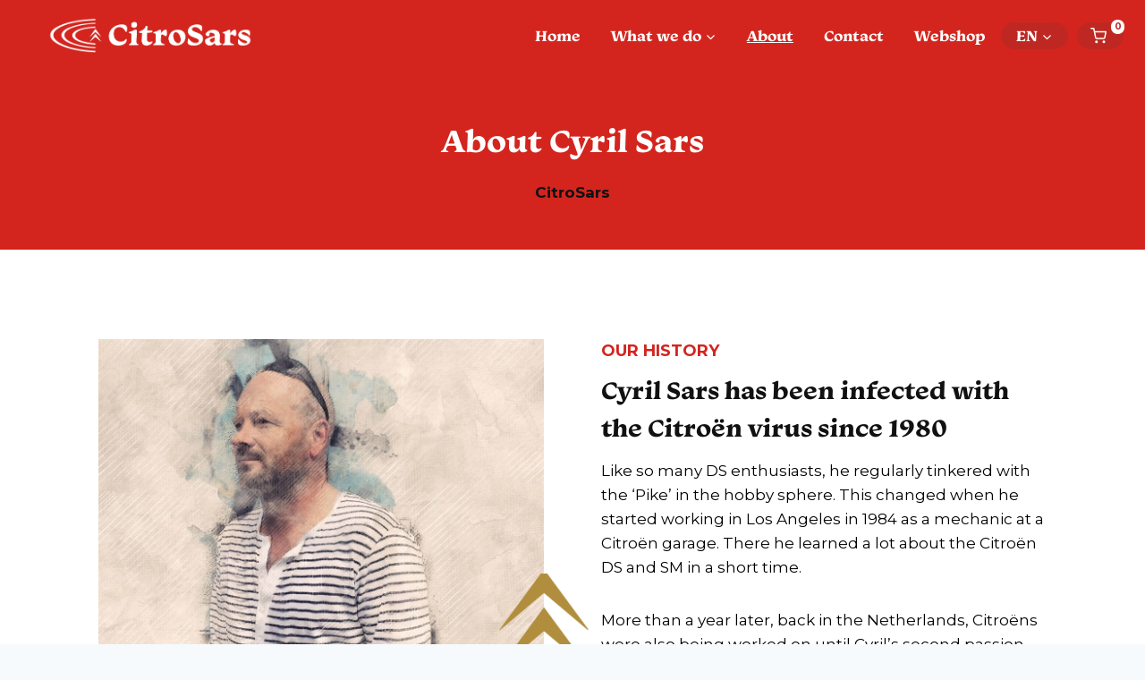

--- FILE ---
content_type: text/html; charset=UTF-8
request_url: https://citrosars.nl/over/
body_size: 196026
content:
<!doctype html>
<html lang="nl-NL" class="no-js" itemtype="https://schema.org/WebPage" itemscope>
<head><meta charset="UTF-8"><script>if(navigator.userAgent.match(/MSIE|Internet Explorer/i)||navigator.userAgent.match(/Trident\/7\..*?rv:11/i)){var href=document.location.href;if(!href.match(/[?&]nowprocket/)){if(href.indexOf("?")==-1){if(href.indexOf("#")==-1){document.location.href=href+"?nowprocket=1"}else{document.location.href=href.replace("#","?nowprocket=1#")}}else{if(href.indexOf("#")==-1){document.location.href=href+"&nowprocket=1"}else{document.location.href=href.replace("#","&nowprocket=1#")}}}}</script><script>class RocketLazyLoadScripts{constructor(){this.v="1.2.5.1",this.triggerEvents=["keydown","mousedown","mousemove","touchmove","touchstart","touchend","wheel"],this.userEventHandler=this._triggerListener.bind(this),this.touchStartHandler=this._onTouchStart.bind(this),this.touchMoveHandler=this._onTouchMove.bind(this),this.touchEndHandler=this._onTouchEnd.bind(this),this.clickHandler=this._onClick.bind(this),this.interceptedClicks=[],this.interceptedClickListeners=[],this._interceptClickListeners(this),window.addEventListener("pageshow",e=>{this.persisted=e.persisted,this.everythingLoaded&&this._triggerLastFunctions()}),document.addEventListener("DOMContentLoaded",()=>{this._preconnect3rdParties()}),this.delayedScripts={normal:[],async:[],defer:[]},this.trash=[],this.allJQueries=[]}_addUserInteractionListener(e){if(document.hidden){e._triggerListener();return}this.triggerEvents.forEach(t=>window.addEventListener(t,e.userEventHandler,{passive:!0})),window.addEventListener("touchstart",e.touchStartHandler,{passive:!0}),window.addEventListener("mousedown",e.touchStartHandler),document.addEventListener("visibilitychange",e.userEventHandler)}_removeUserInteractionListener(){this.triggerEvents.forEach(e=>window.removeEventListener(e,this.userEventHandler,{passive:!0})),document.removeEventListener("visibilitychange",this.userEventHandler)}_onTouchStart(e){"HTML"!==e.target.tagName&&(window.addEventListener("touchend",this.touchEndHandler),window.addEventListener("mouseup",this.touchEndHandler),window.addEventListener("touchmove",this.touchMoveHandler,{passive:!0}),window.addEventListener("mousemove",this.touchMoveHandler),e.target.addEventListener("click",this.clickHandler),this._disableOtherEventListeners(e.target,!0),this._renameDOMAttribute(e.target,"onclick","rocket-onclick"),this._pendingClickStarted())}_onTouchMove(e){window.removeEventListener("touchend",this.touchEndHandler),window.removeEventListener("mouseup",this.touchEndHandler),window.removeEventListener("touchmove",this.touchMoveHandler,{passive:!0}),window.removeEventListener("mousemove",this.touchMoveHandler),e.target.removeEventListener("click",this.clickHandler),this._disableOtherEventListeners(e.target,!1),this._renameDOMAttribute(e.target,"rocket-onclick","onclick"),this._pendingClickFinished()}_onTouchEnd(){window.removeEventListener("touchend",this.touchEndHandler),window.removeEventListener("mouseup",this.touchEndHandler),window.removeEventListener("touchmove",this.touchMoveHandler,{passive:!0}),window.removeEventListener("mousemove",this.touchMoveHandler)}_onClick(e){e.target.removeEventListener("click",this.clickHandler),this._disableOtherEventListeners(e.target,!1),this._renameDOMAttribute(e.target,"rocket-onclick","onclick"),this.interceptedClicks.push(e),e.preventDefault(),e.stopPropagation(),e.stopImmediatePropagation(),this._pendingClickFinished()}_replayClicks(){window.removeEventListener("touchstart",this.touchStartHandler,{passive:!0}),window.removeEventListener("mousedown",this.touchStartHandler),this.interceptedClicks.forEach(e=>{e.target.dispatchEvent(new MouseEvent("click",{view:e.view,bubbles:!0,cancelable:!0}))})}_interceptClickListeners(e){EventTarget.prototype.addEventListenerBase=EventTarget.prototype.addEventListener,EventTarget.prototype.addEventListener=function(t,i,r){"click"!==t||e.windowLoaded||i===e.clickHandler||e.interceptedClickListeners.push({target:this,func:i,options:r}),(this||window).addEventListenerBase(t,i,r)}}_disableOtherEventListeners(e,t){this.interceptedClickListeners.forEach(i=>{i.target===e&&(t?e.removeEventListener("click",i.func,i.options):e.addEventListener("click",i.func,i.options))}),e.parentNode!==document.documentElement&&this._disableOtherEventListeners(e.parentNode,t)}_waitForPendingClicks(){return new Promise(e=>{this._isClickPending?this._pendingClickFinished=e:e()})}_pendingClickStarted(){this._isClickPending=!0}_pendingClickFinished(){this._isClickPending=!1}_renameDOMAttribute(e,t,i){e.hasAttribute&&e.hasAttribute(t)&&(event.target.setAttribute(i,event.target.getAttribute(t)),event.target.removeAttribute(t))}_triggerListener(){this._removeUserInteractionListener(this),"loading"===document.readyState?document.addEventListener("DOMContentLoaded",this._loadEverythingNow.bind(this)):this._loadEverythingNow()}_preconnect3rdParties(){let e=[];document.querySelectorAll("script[type=rocketlazyloadscript][data-rocket-src]").forEach(t=>{let i=t.getAttribute("data-rocket-src");if(i&&0!==i.indexOf("data:")){0===i.indexOf("//")&&(i=location.protocol+i);try{let r=new URL(i).origin;r!==location.origin&&e.push({src:r,crossOrigin:t.crossOrigin||"module"===t.getAttribute("data-rocket-type")})}catch(n){}}}),e=[...new Map(e.map(e=>[JSON.stringify(e),e])).values()],this._batchInjectResourceHints(e,"preconnect")}async _loadEverythingNow(){this.lastBreath=Date.now(),this._delayEventListeners(this),this._delayJQueryReady(this),this._handleDocumentWrite(),this._registerAllDelayedScripts(),this._preloadAllScripts(),await this._loadScriptsFromList(this.delayedScripts.normal),await this._loadScriptsFromList(this.delayedScripts.defer),await this._loadScriptsFromList(this.delayedScripts.async);try{await this._triggerDOMContentLoaded(),await this._pendingWebpackRequests(this),await this._triggerWindowLoad()}catch(e){console.error(e)}window.dispatchEvent(new Event("rocket-allScriptsLoaded")),this.everythingLoaded=!0,this._waitForPendingClicks().then(()=>{this._replayClicks()}),this._emptyTrash()}_registerAllDelayedScripts(){document.querySelectorAll("script[type=rocketlazyloadscript]").forEach(e=>{e.hasAttribute("data-rocket-src")?e.hasAttribute("async")&&!1!==e.async?this.delayedScripts.async.push(e):e.hasAttribute("defer")&&!1!==e.defer||"module"===e.getAttribute("data-rocket-type")?this.delayedScripts.defer.push(e):this.delayedScripts.normal.push(e):this.delayedScripts.normal.push(e)})}async _transformScript(e){if(await this._littleBreath(),!0===e.noModule&&"noModule"in HTMLScriptElement.prototype){e.setAttribute("data-rocket-status","skipped");return}return new Promise(t=>{let i;function r(){(i||e).setAttribute("data-rocket-status","executed"),t()}try{if(navigator.userAgent.indexOf("Firefox/")>0||""===navigator.vendor)i=document.createElement("script"),[...e.attributes].forEach(e=>{let t=e.nodeName;"type"!==t&&("data-rocket-type"===t&&(t="type"),"data-rocket-src"===t&&(t="src"),i.setAttribute(t,e.nodeValue))}),e.text&&(i.text=e.text),i.hasAttribute("src")?(i.addEventListener("load",r),i.addEventListener("error",function(){i.setAttribute("data-rocket-status","failed"),t()}),setTimeout(()=>{i.isConnected||t()},1)):(i.text=e.text,r()),e.parentNode.replaceChild(i,e);else{let n=e.getAttribute("data-rocket-type"),s=e.getAttribute("data-rocket-src");n?(e.type=n,e.removeAttribute("data-rocket-type")):e.removeAttribute("type"),e.addEventListener("load",r),e.addEventListener("error",function(){e.setAttribute("data-rocket-status","failed"),t()}),s?(e.removeAttribute("data-rocket-src"),e.src=s):e.src="data:text/javascript;base64,"+window.btoa(unescape(encodeURIComponent(e.text)))}}catch(a){e.setAttribute("data-rocket-status","failed"),t()}})}async _loadScriptsFromList(e){let t=e.shift();return t&&t.isConnected?(await this._transformScript(t),this._loadScriptsFromList(e)):Promise.resolve()}_preloadAllScripts(){this._batchInjectResourceHints([...this.delayedScripts.normal,...this.delayedScripts.defer,...this.delayedScripts.async],"preload")}_batchInjectResourceHints(e,t){var i=document.createDocumentFragment();e.forEach(e=>{let r=e.getAttribute&&e.getAttribute("data-rocket-src")||e.src;if(r){let n=document.createElement("link");n.href=r,n.rel=t,"preconnect"!==t&&(n.as="script"),e.getAttribute&&"module"===e.getAttribute("data-rocket-type")&&(n.crossOrigin=!0),e.crossOrigin&&(n.crossOrigin=e.crossOrigin),e.integrity&&(n.integrity=e.integrity),i.appendChild(n),this.trash.push(n)}}),document.head.appendChild(i)}_delayEventListeners(e){let t={};function i(i,r){return t[r].eventsToRewrite.indexOf(i)>=0&&!e.everythingLoaded?"rocket-"+i:i}function r(e,r){var n;!t[n=e]&&(t[n]={originalFunctions:{add:n.addEventListener,remove:n.removeEventListener},eventsToRewrite:[]},n.addEventListener=function(){arguments[0]=i(arguments[0],n),t[n].originalFunctions.add.apply(n,arguments)},n.removeEventListener=function(){arguments[0]=i(arguments[0],n),t[n].originalFunctions.remove.apply(n,arguments)}),t[e].eventsToRewrite.push(r)}function n(t,i){let r=t[i];t[i]=null,Object.defineProperty(t,i,{get:()=>r||function(){},set(n){e.everythingLoaded?r=n:t["rocket"+i]=r=n}})}r(document,"DOMContentLoaded"),r(window,"DOMContentLoaded"),r(window,"load"),r(window,"pageshow"),r(document,"readystatechange"),n(document,"onreadystatechange"),n(window,"onload"),n(window,"onpageshow")}_delayJQueryReady(e){let t;function i(t){return e.everythingLoaded?t:t.split(" ").map(e=>"load"===e||0===e.indexOf("load.")?"rocket-jquery-load":e).join(" ")}function r(r){if(r&&r.fn&&!e.allJQueries.includes(r)){r.fn.ready=r.fn.init.prototype.ready=function(t){return e.domReadyFired?t.bind(document)(r):document.addEventListener("rocket-DOMContentLoaded",()=>t.bind(document)(r)),r([])};let n=r.fn.on;r.fn.on=r.fn.init.prototype.on=function(){return this[0]===window&&("string"==typeof arguments[0]||arguments[0]instanceof String?arguments[0]=i(arguments[0]):"object"==typeof arguments[0]&&Object.keys(arguments[0]).forEach(e=>{let t=arguments[0][e];delete arguments[0][e],arguments[0][i(e)]=t})),n.apply(this,arguments),this},e.allJQueries.push(r)}t=r}r(window.jQuery),Object.defineProperty(window,"jQuery",{get:()=>t,set(e){r(e)}})}async _pendingWebpackRequests(e){let t=document.querySelector("script[data-webpack]");async function i(){return new Promise(e=>{t.addEventListener("load",e),t.addEventListener("error",e)})}t&&(await i(),await e._requestAnimFrame(),await e._pendingWebpackRequests(e))}async _triggerDOMContentLoaded(){this.domReadyFired=!0,await this._littleBreath(),document.dispatchEvent(new Event("rocket-readystatechange")),await this._littleBreath(),document.rocketonreadystatechange&&document.rocketonreadystatechange(),await this._littleBreath(),document.dispatchEvent(new Event("rocket-DOMContentLoaded")),await this._littleBreath(),window.dispatchEvent(new Event("rocket-DOMContentLoaded"))}async _triggerWindowLoad(){await this._littleBreath(),document.dispatchEvent(new Event("rocket-readystatechange")),await this._littleBreath(),document.rocketonreadystatechange&&document.rocketonreadystatechange(),await this._littleBreath(),window.dispatchEvent(new Event("rocket-load")),await this._littleBreath(),window.rocketonload&&window.rocketonload(),await this._littleBreath(),this.allJQueries.forEach(e=>e(window).trigger("rocket-jquery-load")),await this._littleBreath();let e=new Event("rocket-pageshow");e.persisted=this.persisted,window.dispatchEvent(e),await this._littleBreath(),window.rocketonpageshow&&window.rocketonpageshow({persisted:this.persisted}),this.windowLoaded=!0}_triggerLastFunctions(){document.onreadystatechange&&document.onreadystatechange(),window.onload&&window.onload(),window.onpageshow&&window.onpageshow({persisted:this.persisted})}_handleDocumentWrite(){let e=new Map;document.write=document.writeln=function(t){let i=document.currentScript;i||console.error("WPRocket unable to document.write this: "+t);let r=document.createRange(),n=i.parentElement,s=e.get(i);void 0===s&&(s=i.nextSibling,e.set(i,s));let a=document.createDocumentFragment();r.setStart(a,0),a.appendChild(r.createContextualFragment(t)),n.insertBefore(a,s)}}async _littleBreath(){Date.now()-this.lastBreath>45&&(await this._requestAnimFrame(),this.lastBreath=Date.now())}async _requestAnimFrame(){return document.hidden?new Promise(e=>setTimeout(e)):new Promise(e=>requestAnimationFrame(e))}_emptyTrash(){this.trash.forEach(e=>e.remove())}static run(){let e=new RocketLazyLoadScripts;e._addUserInteractionListener(e)}}RocketLazyLoadScripts.run();</script>
	
	<meta name="viewport" content="width=device-width, initial-scale=1, minimum-scale=1">
	<meta name='robots' content='index, follow, max-image-preview:large, max-snippet:-1, max-video-preview:-1' />

	<!-- This site is optimized with the Yoast SEO plugin v26.8 - https://yoast.com/product/yoast-seo-wordpress/ -->
	<title>Over - CitroSars</title><link rel="preload" as="style" href="https://fonts.googleapis.com/css?family=Montserrat%3Aregular%2C700&#038;display=swap" /><link rel="stylesheet" href="https://fonts.googleapis.com/css?family=Montserrat%3Aregular%2C700&#038;display=swap" media="print" onload="this.media='all'" /><noscript><link rel="stylesheet" href="https://fonts.googleapis.com/css?family=Montserrat%3Aregular%2C700&#038;display=swap" /></noscript>
	<link rel="canonical" href="https://citrosars.nl/over/" />
	<meta property="og:locale" content="nl_NL" />
	<meta property="og:type" content="article" />
	<meta property="og:title" content="Over - CitroSars" />
	<meta property="og:description" content="Over Cyril Sars CitroSars geschiedenis Cyril Sars&nbsp; is al vanaf 1980 besmet met het Citroënvirus Zoals zoveel DS-liefhebbers sleutelde hij in de hobbysfeer regelmatig aan de ‘Snoek’. Dit veranderde toen hij in 1984 in Los Angeles ging werken als monteur bij een Citroëngarage. Daar leerde hij in korte tijd veel over de Citroën DS en..." />
	<meta property="og:url" content="https://citrosars.nl/over/" />
	<meta property="og:site_name" content="CitroSars" />
	<meta property="article:modified_time" content="2025-12-12T13:19:53+00:00" />
	<meta property="og:image" content="https://citrosars.nl/wp-content/uploads/2021/12/Layer-1.png" />
	<meta property="og:image:width" content="1950" />
	<meta property="og:image:height" content="1149" />
	<meta property="og:image:type" content="image/png" />
	<meta name="twitter:label1" content="Geschatte leestijd" />
	<meta name="twitter:data1" content="4 minuten" />
	<script type="application/ld+json" class="yoast-schema-graph">{"@context":"https://schema.org","@graph":[{"@type":"WebPage","@id":"https://citrosars.nl/over/","url":"https://citrosars.nl/over/","name":"Over - CitroSars","isPartOf":{"@id":"https://citrosars.nl/#website"},"primaryImageOfPage":{"@id":"https://citrosars.nl/over/#primaryimage"},"image":{"@id":"https://citrosars.nl/over/#primaryimage"},"thumbnailUrl":"https://citrosars.nl/wp-content/uploads/2021/12/Layer-1.png","datePublished":"2021-04-26T00:13:02+00:00","dateModified":"2025-12-12T13:19:53+00:00","breadcrumb":{"@id":"https://citrosars.nl/over/#breadcrumb"},"inLanguage":"nl-NL","potentialAction":[{"@type":"ReadAction","target":["https://citrosars.nl/over/"]}]},{"@type":"ImageObject","inLanguage":"nl-NL","@id":"https://citrosars.nl/over/#primaryimage","url":"https://citrosars.nl/wp-content/uploads/2021/12/Layer-1.png","contentUrl":"https://citrosars.nl/wp-content/uploads/2021/12/Layer-1.png","width":1950,"height":1149},{"@type":"BreadcrumbList","@id":"https://citrosars.nl/over/#breadcrumb","itemListElement":[{"@type":"ListItem","position":1,"name":"Home","item":"https://citrosars.nl/"},{"@type":"ListItem","position":2,"name":"Over"}]},{"@type":"WebSite","@id":"https://citrosars.nl/#website","url":"https://citrosars.nl/","name":"CitroSars","description":"CitroSars. DS, SM Restoraton, maintainance, Revision, Sales / Restauratie, onderhoud en verkoop","publisher":{"@id":"https://citrosars.nl/#organization"},"potentialAction":[{"@type":"SearchAction","target":{"@type":"EntryPoint","urlTemplate":"https://citrosars.nl/?s={search_term_string}"},"query-input":{"@type":"PropertyValueSpecification","valueRequired":true,"valueName":"search_term_string"}}],"inLanguage":"nl-NL"},{"@type":"Organization","@id":"https://citrosars.nl/#organization","name":"CitroSars","url":"https://citrosars.nl/","logo":{"@type":"ImageObject","inLanguage":"nl-NL","@id":"https://citrosars.nl/#/schema/logo/image/","url":"https://citrosars.nl/wp-content/uploads/2021/12/citrosars-logo-02-e1638783648691.png","contentUrl":"https://citrosars.nl/wp-content/uploads/2021/12/citrosars-logo-02-e1638783648691.png","width":1366,"height":324,"caption":"CitroSars"},"image":{"@id":"https://citrosars.nl/#/schema/logo/image/"}}]}</script>
	<!-- / Yoast SEO plugin. -->


<link href='https://fonts.gstatic.com' crossorigin rel='preconnect' />
<link rel="alternate" type="application/rss+xml" title="CitroSars &raquo; feed" href="https://citrosars.nl/feed/" />
			<script type="rocketlazyloadscript">document.documentElement.classList.remove( 'no-js' );</script>
			<link rel="alternate" title="oEmbed (JSON)" type="application/json+oembed" href="https://citrosars.nl/wp-json/oembed/1.0/embed?url=https%3A%2F%2Fcitrosars.nl%2Fover%2F" />
<link rel="alternate" title="oEmbed (XML)" type="text/xml+oembed" href="https://citrosars.nl/wp-json/oembed/1.0/embed?url=https%3A%2F%2Fcitrosars.nl%2Fover%2F&#038;format=xml" />
<style id='wp-img-auto-sizes-contain-inline-css'>
img:is([sizes=auto i],[sizes^="auto," i]){contain-intrinsic-size:3000px 1500px}
/*# sourceURL=wp-img-auto-sizes-contain-inline-css */
</style>
<link rel='stylesheet' id='woofs-blocks-css' href='https://citrosars.nl/wp-content/plugins/wpc-force-sells/assets/css/blocks.css?ver=6.3.7' media='all' />
<style id='wp-emoji-styles-inline-css'>

	img.wp-smiley, img.emoji {
		display: inline !important;
		border: none !important;
		box-shadow: none !important;
		height: 1em !important;
		width: 1em !important;
		margin: 0 0.07em !important;
		vertical-align: -0.1em !important;
		background: none !important;
		padding: 0 !important;
	}
/*# sourceURL=wp-emoji-styles-inline-css */
</style>
<link rel='stylesheet' id='wp-block-library-css' href='https://citrosars.nl/wp-includes/css/dist/block-library/style.min.css?ver=6.9' media='all' />
<style id='wp-block-image-inline-css'>
.wp-block-image>a,.wp-block-image>figure>a{display:inline-block}.wp-block-image img{box-sizing:border-box;height:auto;max-width:100%;vertical-align:bottom}@media not (prefers-reduced-motion){.wp-block-image img.hide{visibility:hidden}.wp-block-image img.show{animation:show-content-image .4s}}.wp-block-image[style*=border-radius] img,.wp-block-image[style*=border-radius]>a{border-radius:inherit}.wp-block-image.has-custom-border img{box-sizing:border-box}.wp-block-image.aligncenter{text-align:center}.wp-block-image.alignfull>a,.wp-block-image.alignwide>a{width:100%}.wp-block-image.alignfull img,.wp-block-image.alignwide img{height:auto;width:100%}.wp-block-image .aligncenter,.wp-block-image .alignleft,.wp-block-image .alignright,.wp-block-image.aligncenter,.wp-block-image.alignleft,.wp-block-image.alignright{display:table}.wp-block-image .aligncenter>figcaption,.wp-block-image .alignleft>figcaption,.wp-block-image .alignright>figcaption,.wp-block-image.aligncenter>figcaption,.wp-block-image.alignleft>figcaption,.wp-block-image.alignright>figcaption{caption-side:bottom;display:table-caption}.wp-block-image .alignleft{float:left;margin:.5em 1em .5em 0}.wp-block-image .alignright{float:right;margin:.5em 0 .5em 1em}.wp-block-image .aligncenter{margin-left:auto;margin-right:auto}.wp-block-image :where(figcaption){margin-bottom:1em;margin-top:.5em}.wp-block-image.is-style-circle-mask img{border-radius:9999px}@supports ((-webkit-mask-image:none) or (mask-image:none)) or (-webkit-mask-image:none){.wp-block-image.is-style-circle-mask img{border-radius:0;-webkit-mask-image:url('data:image/svg+xml;utf8,<svg viewBox="0 0 100 100" xmlns="http://www.w3.org/2000/svg"><circle cx="50" cy="50" r="50"/></svg>');mask-image:url('data:image/svg+xml;utf8,<svg viewBox="0 0 100 100" xmlns="http://www.w3.org/2000/svg"><circle cx="50" cy="50" r="50"/></svg>');mask-mode:alpha;-webkit-mask-position:center;mask-position:center;-webkit-mask-repeat:no-repeat;mask-repeat:no-repeat;-webkit-mask-size:contain;mask-size:contain}}:root :where(.wp-block-image.is-style-rounded img,.wp-block-image .is-style-rounded img){border-radius:9999px}.wp-block-image figure{margin:0}.wp-lightbox-container{display:flex;flex-direction:column;position:relative}.wp-lightbox-container img{cursor:zoom-in}.wp-lightbox-container img:hover+button{opacity:1}.wp-lightbox-container button{align-items:center;backdrop-filter:blur(16px) saturate(180%);background-color:#5a5a5a40;border:none;border-radius:4px;cursor:zoom-in;display:flex;height:20px;justify-content:center;opacity:0;padding:0;position:absolute;right:16px;text-align:center;top:16px;width:20px;z-index:100}@media not (prefers-reduced-motion){.wp-lightbox-container button{transition:opacity .2s ease}}.wp-lightbox-container button:focus-visible{outline:3px auto #5a5a5a40;outline:3px auto -webkit-focus-ring-color;outline-offset:3px}.wp-lightbox-container button:hover{cursor:pointer;opacity:1}.wp-lightbox-container button:focus{opacity:1}.wp-lightbox-container button:focus,.wp-lightbox-container button:hover,.wp-lightbox-container button:not(:hover):not(:active):not(.has-background){background-color:#5a5a5a40;border:none}.wp-lightbox-overlay{box-sizing:border-box;cursor:zoom-out;height:100vh;left:0;overflow:hidden;position:fixed;top:0;visibility:hidden;width:100%;z-index:100000}.wp-lightbox-overlay .close-button{align-items:center;cursor:pointer;display:flex;justify-content:center;min-height:40px;min-width:40px;padding:0;position:absolute;right:calc(env(safe-area-inset-right) + 16px);top:calc(env(safe-area-inset-top) + 16px);z-index:5000000}.wp-lightbox-overlay .close-button:focus,.wp-lightbox-overlay .close-button:hover,.wp-lightbox-overlay .close-button:not(:hover):not(:active):not(.has-background){background:none;border:none}.wp-lightbox-overlay .lightbox-image-container{height:var(--wp--lightbox-container-height);left:50%;overflow:hidden;position:absolute;top:50%;transform:translate(-50%,-50%);transform-origin:top left;width:var(--wp--lightbox-container-width);z-index:9999999999}.wp-lightbox-overlay .wp-block-image{align-items:center;box-sizing:border-box;display:flex;height:100%;justify-content:center;margin:0;position:relative;transform-origin:0 0;width:100%;z-index:3000000}.wp-lightbox-overlay .wp-block-image img{height:var(--wp--lightbox-image-height);min-height:var(--wp--lightbox-image-height);min-width:var(--wp--lightbox-image-width);width:var(--wp--lightbox-image-width)}.wp-lightbox-overlay .wp-block-image figcaption{display:none}.wp-lightbox-overlay button{background:none;border:none}.wp-lightbox-overlay .scrim{background-color:#fff;height:100%;opacity:.9;position:absolute;width:100%;z-index:2000000}.wp-lightbox-overlay.active{visibility:visible}@media not (prefers-reduced-motion){.wp-lightbox-overlay.active{animation:turn-on-visibility .25s both}.wp-lightbox-overlay.active img{animation:turn-on-visibility .35s both}.wp-lightbox-overlay.show-closing-animation:not(.active){animation:turn-off-visibility .35s both}.wp-lightbox-overlay.show-closing-animation:not(.active) img{animation:turn-off-visibility .25s both}.wp-lightbox-overlay.zoom.active{animation:none;opacity:1;visibility:visible}.wp-lightbox-overlay.zoom.active .lightbox-image-container{animation:lightbox-zoom-in .4s}.wp-lightbox-overlay.zoom.active .lightbox-image-container img{animation:none}.wp-lightbox-overlay.zoom.active .scrim{animation:turn-on-visibility .4s forwards}.wp-lightbox-overlay.zoom.show-closing-animation:not(.active){animation:none}.wp-lightbox-overlay.zoom.show-closing-animation:not(.active) .lightbox-image-container{animation:lightbox-zoom-out .4s}.wp-lightbox-overlay.zoom.show-closing-animation:not(.active) .lightbox-image-container img{animation:none}.wp-lightbox-overlay.zoom.show-closing-animation:not(.active) .scrim{animation:turn-off-visibility .4s forwards}}@keyframes show-content-image{0%{visibility:hidden}99%{visibility:hidden}to{visibility:visible}}@keyframes turn-on-visibility{0%{opacity:0}to{opacity:1}}@keyframes turn-off-visibility{0%{opacity:1;visibility:visible}99%{opacity:0;visibility:visible}to{opacity:0;visibility:hidden}}@keyframes lightbox-zoom-in{0%{transform:translate(calc((-100vw + var(--wp--lightbox-scrollbar-width))/2 + var(--wp--lightbox-initial-left-position)),calc(-50vh + var(--wp--lightbox-initial-top-position))) scale(var(--wp--lightbox-scale))}to{transform:translate(-50%,-50%) scale(1)}}@keyframes lightbox-zoom-out{0%{transform:translate(-50%,-50%) scale(1);visibility:visible}99%{visibility:visible}to{transform:translate(calc((-100vw + var(--wp--lightbox-scrollbar-width))/2 + var(--wp--lightbox-initial-left-position)),calc(-50vh + var(--wp--lightbox-initial-top-position))) scale(var(--wp--lightbox-scale));visibility:hidden}}
/*# sourceURL=https://citrosars.nl/wp-includes/blocks/image/style.min.css */
</style>
<style id='global-styles-inline-css'>
:root{--wp--preset--aspect-ratio--square: 1;--wp--preset--aspect-ratio--4-3: 4/3;--wp--preset--aspect-ratio--3-4: 3/4;--wp--preset--aspect-ratio--3-2: 3/2;--wp--preset--aspect-ratio--2-3: 2/3;--wp--preset--aspect-ratio--16-9: 16/9;--wp--preset--aspect-ratio--9-16: 9/16;--wp--preset--color--black: #000000;--wp--preset--color--cyan-bluish-gray: #abb8c3;--wp--preset--color--white: #ffffff;--wp--preset--color--pale-pink: #f78da7;--wp--preset--color--vivid-red: #cf2e2e;--wp--preset--color--luminous-vivid-orange: #ff6900;--wp--preset--color--luminous-vivid-amber: #fcb900;--wp--preset--color--light-green-cyan: #7bdcb5;--wp--preset--color--vivid-green-cyan: #00d084;--wp--preset--color--pale-cyan-blue: #8ed1fc;--wp--preset--color--vivid-cyan-blue: #0693e3;--wp--preset--color--vivid-purple: #9b51e0;--wp--preset--color--theme-palette-1: var(--global-palette1);--wp--preset--color--theme-palette-2: var(--global-palette2);--wp--preset--color--theme-palette-3: var(--global-palette3);--wp--preset--color--theme-palette-4: var(--global-palette4);--wp--preset--color--theme-palette-5: var(--global-palette5);--wp--preset--color--theme-palette-6: var(--global-palette6);--wp--preset--color--theme-palette-7: var(--global-palette7);--wp--preset--color--theme-palette-8: var(--global-palette8);--wp--preset--color--theme-palette-9: var(--global-palette9);--wp--preset--color--theme-palette-10: var(--global-palette10);--wp--preset--color--theme-palette-11: var(--global-palette11);--wp--preset--color--theme-palette-12: var(--global-palette12);--wp--preset--color--theme-palette-13: var(--global-palette13);--wp--preset--color--theme-palette-14: var(--global-palette14);--wp--preset--color--theme-palette-15: var(--global-palette15);--wp--preset--gradient--vivid-cyan-blue-to-vivid-purple: linear-gradient(135deg,rgb(6,147,227) 0%,rgb(155,81,224) 100%);--wp--preset--gradient--light-green-cyan-to-vivid-green-cyan: linear-gradient(135deg,rgb(122,220,180) 0%,rgb(0,208,130) 100%);--wp--preset--gradient--luminous-vivid-amber-to-luminous-vivid-orange: linear-gradient(135deg,rgb(252,185,0) 0%,rgb(255,105,0) 100%);--wp--preset--gradient--luminous-vivid-orange-to-vivid-red: linear-gradient(135deg,rgb(255,105,0) 0%,rgb(207,46,46) 100%);--wp--preset--gradient--very-light-gray-to-cyan-bluish-gray: linear-gradient(135deg,rgb(238,238,238) 0%,rgb(169,184,195) 100%);--wp--preset--gradient--cool-to-warm-spectrum: linear-gradient(135deg,rgb(74,234,220) 0%,rgb(151,120,209) 20%,rgb(207,42,186) 40%,rgb(238,44,130) 60%,rgb(251,105,98) 80%,rgb(254,248,76) 100%);--wp--preset--gradient--blush-light-purple: linear-gradient(135deg,rgb(255,206,236) 0%,rgb(152,150,240) 100%);--wp--preset--gradient--blush-bordeaux: linear-gradient(135deg,rgb(254,205,165) 0%,rgb(254,45,45) 50%,rgb(107,0,62) 100%);--wp--preset--gradient--luminous-dusk: linear-gradient(135deg,rgb(255,203,112) 0%,rgb(199,81,192) 50%,rgb(65,88,208) 100%);--wp--preset--gradient--pale-ocean: linear-gradient(135deg,rgb(255,245,203) 0%,rgb(182,227,212) 50%,rgb(51,167,181) 100%);--wp--preset--gradient--electric-grass: linear-gradient(135deg,rgb(202,248,128) 0%,rgb(113,206,126) 100%);--wp--preset--gradient--midnight: linear-gradient(135deg,rgb(2,3,129) 0%,rgb(40,116,252) 100%);--wp--preset--font-size--small: var(--global-font-size-small);--wp--preset--font-size--medium: var(--global-font-size-medium);--wp--preset--font-size--large: var(--global-font-size-large);--wp--preset--font-size--x-large: 42px;--wp--preset--font-size--larger: var(--global-font-size-larger);--wp--preset--font-size--xxlarge: var(--global-font-size-xxlarge);--wp--preset--spacing--20: 0.44rem;--wp--preset--spacing--30: 0.67rem;--wp--preset--spacing--40: 1rem;--wp--preset--spacing--50: 1.5rem;--wp--preset--spacing--60: 2.25rem;--wp--preset--spacing--70: 3.38rem;--wp--preset--spacing--80: 5.06rem;--wp--preset--shadow--natural: 6px 6px 9px rgba(0, 0, 0, 0.2);--wp--preset--shadow--deep: 12px 12px 50px rgba(0, 0, 0, 0.4);--wp--preset--shadow--sharp: 6px 6px 0px rgba(0, 0, 0, 0.2);--wp--preset--shadow--outlined: 6px 6px 0px -3px rgb(255, 255, 255), 6px 6px rgb(0, 0, 0);--wp--preset--shadow--crisp: 6px 6px 0px rgb(0, 0, 0);}:where(.is-layout-flex){gap: 0.5em;}:where(.is-layout-grid){gap: 0.5em;}body .is-layout-flex{display: flex;}.is-layout-flex{flex-wrap: wrap;align-items: center;}.is-layout-flex > :is(*, div){margin: 0;}body .is-layout-grid{display: grid;}.is-layout-grid > :is(*, div){margin: 0;}:where(.wp-block-columns.is-layout-flex){gap: 2em;}:where(.wp-block-columns.is-layout-grid){gap: 2em;}:where(.wp-block-post-template.is-layout-flex){gap: 1.25em;}:where(.wp-block-post-template.is-layout-grid){gap: 1.25em;}.has-black-color{color: var(--wp--preset--color--black) !important;}.has-cyan-bluish-gray-color{color: var(--wp--preset--color--cyan-bluish-gray) !important;}.has-white-color{color: var(--wp--preset--color--white) !important;}.has-pale-pink-color{color: var(--wp--preset--color--pale-pink) !important;}.has-vivid-red-color{color: var(--wp--preset--color--vivid-red) !important;}.has-luminous-vivid-orange-color{color: var(--wp--preset--color--luminous-vivid-orange) !important;}.has-luminous-vivid-amber-color{color: var(--wp--preset--color--luminous-vivid-amber) !important;}.has-light-green-cyan-color{color: var(--wp--preset--color--light-green-cyan) !important;}.has-vivid-green-cyan-color{color: var(--wp--preset--color--vivid-green-cyan) !important;}.has-pale-cyan-blue-color{color: var(--wp--preset--color--pale-cyan-blue) !important;}.has-vivid-cyan-blue-color{color: var(--wp--preset--color--vivid-cyan-blue) !important;}.has-vivid-purple-color{color: var(--wp--preset--color--vivid-purple) !important;}.has-black-background-color{background-color: var(--wp--preset--color--black) !important;}.has-cyan-bluish-gray-background-color{background-color: var(--wp--preset--color--cyan-bluish-gray) !important;}.has-white-background-color{background-color: var(--wp--preset--color--white) !important;}.has-pale-pink-background-color{background-color: var(--wp--preset--color--pale-pink) !important;}.has-vivid-red-background-color{background-color: var(--wp--preset--color--vivid-red) !important;}.has-luminous-vivid-orange-background-color{background-color: var(--wp--preset--color--luminous-vivid-orange) !important;}.has-luminous-vivid-amber-background-color{background-color: var(--wp--preset--color--luminous-vivid-amber) !important;}.has-light-green-cyan-background-color{background-color: var(--wp--preset--color--light-green-cyan) !important;}.has-vivid-green-cyan-background-color{background-color: var(--wp--preset--color--vivid-green-cyan) !important;}.has-pale-cyan-blue-background-color{background-color: var(--wp--preset--color--pale-cyan-blue) !important;}.has-vivid-cyan-blue-background-color{background-color: var(--wp--preset--color--vivid-cyan-blue) !important;}.has-vivid-purple-background-color{background-color: var(--wp--preset--color--vivid-purple) !important;}.has-black-border-color{border-color: var(--wp--preset--color--black) !important;}.has-cyan-bluish-gray-border-color{border-color: var(--wp--preset--color--cyan-bluish-gray) !important;}.has-white-border-color{border-color: var(--wp--preset--color--white) !important;}.has-pale-pink-border-color{border-color: var(--wp--preset--color--pale-pink) !important;}.has-vivid-red-border-color{border-color: var(--wp--preset--color--vivid-red) !important;}.has-luminous-vivid-orange-border-color{border-color: var(--wp--preset--color--luminous-vivid-orange) !important;}.has-luminous-vivid-amber-border-color{border-color: var(--wp--preset--color--luminous-vivid-amber) !important;}.has-light-green-cyan-border-color{border-color: var(--wp--preset--color--light-green-cyan) !important;}.has-vivid-green-cyan-border-color{border-color: var(--wp--preset--color--vivid-green-cyan) !important;}.has-pale-cyan-blue-border-color{border-color: var(--wp--preset--color--pale-cyan-blue) !important;}.has-vivid-cyan-blue-border-color{border-color: var(--wp--preset--color--vivid-cyan-blue) !important;}.has-vivid-purple-border-color{border-color: var(--wp--preset--color--vivid-purple) !important;}.has-vivid-cyan-blue-to-vivid-purple-gradient-background{background: var(--wp--preset--gradient--vivid-cyan-blue-to-vivid-purple) !important;}.has-light-green-cyan-to-vivid-green-cyan-gradient-background{background: var(--wp--preset--gradient--light-green-cyan-to-vivid-green-cyan) !important;}.has-luminous-vivid-amber-to-luminous-vivid-orange-gradient-background{background: var(--wp--preset--gradient--luminous-vivid-amber-to-luminous-vivid-orange) !important;}.has-luminous-vivid-orange-to-vivid-red-gradient-background{background: var(--wp--preset--gradient--luminous-vivid-orange-to-vivid-red) !important;}.has-very-light-gray-to-cyan-bluish-gray-gradient-background{background: var(--wp--preset--gradient--very-light-gray-to-cyan-bluish-gray) !important;}.has-cool-to-warm-spectrum-gradient-background{background: var(--wp--preset--gradient--cool-to-warm-spectrum) !important;}.has-blush-light-purple-gradient-background{background: var(--wp--preset--gradient--blush-light-purple) !important;}.has-blush-bordeaux-gradient-background{background: var(--wp--preset--gradient--blush-bordeaux) !important;}.has-luminous-dusk-gradient-background{background: var(--wp--preset--gradient--luminous-dusk) !important;}.has-pale-ocean-gradient-background{background: var(--wp--preset--gradient--pale-ocean) !important;}.has-electric-grass-gradient-background{background: var(--wp--preset--gradient--electric-grass) !important;}.has-midnight-gradient-background{background: var(--wp--preset--gradient--midnight) !important;}.has-small-font-size{font-size: var(--wp--preset--font-size--small) !important;}.has-medium-font-size{font-size: var(--wp--preset--font-size--medium) !important;}.has-large-font-size{font-size: var(--wp--preset--font-size--large) !important;}.has-x-large-font-size{font-size: var(--wp--preset--font-size--x-large) !important;}
/*# sourceURL=global-styles-inline-css */
</style>

<style id='classic-theme-styles-inline-css'>
/*! This file is auto-generated */
.wp-block-button__link{color:#fff;background-color:#32373c;border-radius:9999px;box-shadow:none;text-decoration:none;padding:calc(.667em + 2px) calc(1.333em + 2px);font-size:1.125em}.wp-block-file__button{background:#32373c;color:#fff;text-decoration:none}
/*# sourceURL=/wp-includes/css/classic-themes.min.css */
</style>
<style id='woocommerce-inline-inline-css'>
.woocommerce form .form-row .required { visibility: visible; }
/*# sourceURL=woocommerce-inline-inline-css */
</style>
<link rel='stylesheet' id='aws-style-css' href='https://citrosars.nl/wp-content/plugins/advanced-woo-search/assets/css/common.min.css?ver=3.52' media='all' />
<link rel='stylesheet' id='wpml-legacy-dropdown-click-0-css' href='https://citrosars.nl/wp-content/plugins/sitepress-multilingual-cms/templates/language-switchers/legacy-dropdown-click/style.min.css?ver=1' media='all' />
<link rel='stylesheet' id='wpml-menu-item-0-css' href='https://citrosars.nl/wp-content/plugins/sitepress-multilingual-cms/templates/language-switchers/menu-item/style.min.css?ver=1' media='all' />
<link rel='stylesheet' id='woofs-frontend-css' href='https://citrosars.nl/wp-content/plugins/wpc-force-sells/assets/css/frontend.css?ver=6.3.7' media='all' />
<link rel='stylesheet' id='yith-wcan-shortcodes-css' href='https://citrosars.nl/wp-content/plugins/yith-woocommerce-ajax-navigation/assets/css/shortcodes.css?ver=5.16.0' media='all' />
<style id='yith-wcan-shortcodes-inline-css'>
:root{
	--yith-wcan-filters_colors_titles: #434343;
	--yith-wcan-filters_colors_background: #FFFFFF;
	--yith-wcan-filters_colors_accent: #A7144C;
	--yith-wcan-filters_colors_accent_r: 167;
	--yith-wcan-filters_colors_accent_g: 20;
	--yith-wcan-filters_colors_accent_b: 76;
	--yith-wcan-color_swatches_border_radius: 100%;
	--yith-wcan-color_swatches_size: 30px;
	--yith-wcan-labels_style_background: #FFFFFF;
	--yith-wcan-labels_style_background_hover: #A7144C;
	--yith-wcan-labels_style_background_active: #A7144C;
	--yith-wcan-labels_style_text: #434343;
	--yith-wcan-labels_style_text_hover: #FFFFFF;
	--yith-wcan-labels_style_text_active: #FFFFFF;
	--yith-wcan-anchors_style_text: #434343;
	--yith-wcan-anchors_style_text_hover: #A7144C;
	--yith-wcan-anchors_style_text_active: #A7144C;
}
/*# sourceURL=yith-wcan-shortcodes-inline-css */
</style>
<link rel='stylesheet' id='kadence-global-css' href='https://citrosars.nl/wp-content/themes/kadence/assets/css/global.min.css?ver=1.4.2' media='all' />
<style id='kadence-global-inline-css'>
/* Kadence Base CSS */
:root{--global-palette1:#d3251e;--global-palette2:#f34343;--global-palette3:#111111;--global-palette4:#000000;--global-palette5:#4d4d4d;--global-palette6:#718096;--global-palette7:#f4e5d9;--global-palette8:#F7FAFC;--global-palette9:#ffffff;--global-palette10:oklch(from var(--global-palette1) calc(l + 0.10 * (1 - l)) calc(c * 1.00) calc(h + 180) / 100%);--global-palette11:#13612e;--global-palette12:#1159af;--global-palette13:#b82105;--global-palette14:#f7630c;--global-palette15:#f5a524;--global-palette9rgb:255, 255, 255;--global-palette-highlight:var(--global-palette1);--global-palette-highlight-alt:var(--global-palette1);--global-palette-highlight-alt2:var(--global-palette9);--global-palette-btn-bg:var(--global-palette1);--global-palette-btn-bg-hover:var(--global-palette2);--global-palette-btn:var(--global-palette9);--global-palette-btn-hover:var(--global-palette9);--global-palette-btn-sec-bg:var(--global-palette7);--global-palette-btn-sec-bg-hover:var(--global-palette2);--global-palette-btn-sec:var(--global-palette3);--global-palette-btn-sec-hover:var(--global-palette9);--global-body-font-family:Montserrat, var(--global-fallback-font);--global-heading-font-family:Montserrat, var(--global-fallback-font);--global-primary-nav-font-family:Monarcha;--global-fallback-font:sans-serif;--global-display-fallback-font:sans-serif;--global-content-width:1290px;--global-content-wide-width:calc(1290px + 230px);--global-content-narrow-width:842px;--global-content-edge-padding:1.5rem;--global-content-boxed-padding:2rem;--global-calc-content-width:calc(1290px - var(--global-content-edge-padding) - var(--global-content-edge-padding) );--wp--style--global--content-size:var(--global-calc-content-width);}.wp-site-blocks{--global-vw:calc( 100vw - ( 0.5 * var(--scrollbar-offset)));}body{background:var(--global-palette8);}body, input, select, optgroup, textarea{font-style:normal;font-weight:normal;font-size:17px;line-height:1.6;font-family:var(--global-body-font-family);color:var(--global-palette4);}.content-bg, body.content-style-unboxed .site{background:var(--global-palette9);}h1,h2,h3,h4,h5,h6{font-family:var(--global-heading-font-family);}h1{font-style:normal;font-weight:400;font-size:36px;line-height:1.5;font-family:Monarcha;color:var(--global-palette3);}h2{font-style:normal;font-weight:400;font-size:28px;line-height:1.5;font-family:Monarcha;color:var(--global-palette3);}h3{font-weight:700;font-size:24px;line-height:1.5;color:var(--global-palette3);}h4{font-weight:700;font-size:22px;line-height:1.5;color:var(--global-palette4);}h5{font-weight:700;font-size:20px;line-height:1.5;color:var(--global-palette4);}h6{font-weight:700;font-size:18px;line-height:1.5;color:var(--global-palette5);}@media all and (max-width: 1024px){h1{font-size:32px;}}@media all and (max-width: 767px){h1{font-size:28px;}}.entry-hero .kadence-breadcrumbs{max-width:1290px;}.site-container, .site-header-row-layout-contained, .site-footer-row-layout-contained, .entry-hero-layout-contained, .comments-area, .alignfull > .wp-block-cover__inner-container, .alignwide > .wp-block-cover__inner-container{max-width:var(--global-content-width);}.content-width-narrow .content-container.site-container, .content-width-narrow .hero-container.site-container{max-width:var(--global-content-narrow-width);}@media all and (min-width: 1520px){.wp-site-blocks .content-container  .alignwide{margin-left:-115px;margin-right:-115px;width:unset;max-width:unset;}}@media all and (min-width: 1102px){.content-width-narrow .wp-site-blocks .content-container .alignwide{margin-left:-130px;margin-right:-130px;width:unset;max-width:unset;}}.content-style-boxed .wp-site-blocks .entry-content .alignwide{margin-left:calc( -1 * var( --global-content-boxed-padding ) );margin-right:calc( -1 * var( --global-content-boxed-padding ) );}.content-area{margin-top:5rem;margin-bottom:5rem;}@media all and (max-width: 1024px){.content-area{margin-top:3rem;margin-bottom:3rem;}}@media all and (max-width: 767px){.content-area{margin-top:2rem;margin-bottom:2rem;}}@media all and (max-width: 1024px){:root{--global-content-boxed-padding:2rem;}}@media all and (max-width: 767px){:root{--global-content-boxed-padding:1.5rem;}}.entry-content-wrap{padding:2rem;}@media all and (max-width: 1024px){.entry-content-wrap{padding:2rem;}}@media all and (max-width: 767px){.entry-content-wrap{padding:1.5rem;}}.entry.single-entry{box-shadow:0px 15px 15px -10px rgba(0,0,0,0.05);}.entry.loop-entry{box-shadow:0px 15px 15px -10px rgba(0,0,0,0.05);}.loop-entry .entry-content-wrap{padding:2rem;}@media all and (max-width: 1024px){.loop-entry .entry-content-wrap{padding:2rem;}}@media all and (max-width: 767px){.loop-entry .entry-content-wrap{padding:1.5rem;}}button, .button, .wp-block-button__link, input[type="button"], input[type="reset"], input[type="submit"], .fl-button, .elementor-button-wrapper .elementor-button, .wc-block-components-checkout-place-order-button, .wc-block-cart__submit{box-shadow:0px 0px 0px -7px rgba(0,0,0,0);}button:hover, button:focus, button:active, .button:hover, .button:focus, .button:active, .wp-block-button__link:hover, .wp-block-button__link:focus, .wp-block-button__link:active, input[type="button"]:hover, input[type="button"]:focus, input[type="button"]:active, input[type="reset"]:hover, input[type="reset"]:focus, input[type="reset"]:active, input[type="submit"]:hover, input[type="submit"]:focus, input[type="submit"]:active, .elementor-button-wrapper .elementor-button:hover, .elementor-button-wrapper .elementor-button:focus, .elementor-button-wrapper .elementor-button:active, .wc-block-cart__submit:hover{box-shadow:0px 15px 25px -7px rgba(0,0,0,0.1);}.kb-button.kb-btn-global-outline.kb-btn-global-inherit{padding-top:calc(px - 2px);padding-right:calc(px - 2px);padding-bottom:calc(px - 2px);padding-left:calc(px - 2px);}@media all and (min-width: 1025px){.transparent-header .entry-hero .entry-hero-container-inner{padding-top:80px;}}@media all and (max-width: 1024px){.mobile-transparent-header .entry-hero .entry-hero-container-inner{padding-top:80px;}}@media all and (max-width: 767px){.mobile-transparent-header .entry-hero .entry-hero-container-inner{padding-top:80px;}}.entry-hero.page-hero-section .entry-header{min-height:200px;}
/* Kadence Header CSS */
.wp-site-blocks #mobile-header{display:block;}.wp-site-blocks #main-header{display:none;}@media all and (min-width: 1200px){.wp-site-blocks #mobile-header{display:none;}.wp-site-blocks #main-header{display:block;}}@media all and (max-width: 1199px){.mobile-transparent-header #masthead{position:absolute;left:0px;right:0px;z-index:100;}.kadence-scrollbar-fixer.mobile-transparent-header #masthead{right:var(--scrollbar-offset,0);}.mobile-transparent-header #masthead, .mobile-transparent-header .site-top-header-wrap .site-header-row-container-inner, .mobile-transparent-header .site-main-header-wrap .site-header-row-container-inner, .mobile-transparent-header .site-bottom-header-wrap .site-header-row-container-inner{background:transparent;}.site-header-row-tablet-layout-fullwidth, .site-header-row-tablet-layout-standard{padding:0px;}}@media all and (min-width: 1200px){.transparent-header #masthead{position:absolute;left:0px;right:0px;z-index:100;}.transparent-header.kadence-scrollbar-fixer #masthead{right:var(--scrollbar-offset,0);}.transparent-header #masthead, .transparent-header .site-top-header-wrap .site-header-row-container-inner, .transparent-header .site-main-header-wrap .site-header-row-container-inner, .transparent-header .site-bottom-header-wrap .site-header-row-container-inner{background:transparent;}}.site-branding a.brand img{max-width:300px;}.site-branding a.brand img.svg-logo-image{width:300px;}@media all and (max-width: 767px){.site-branding a.brand img{max-width:225px;}.site-branding a.brand img.svg-logo-image{width:225px;}}.site-branding{padding:0px 0px 0px 0px;}#masthead, #masthead .kadence-sticky-header.item-is-fixed:not(.item-at-start):not(.site-header-row-container):not(.site-main-header-wrap), #masthead .kadence-sticky-header.item-is-fixed:not(.item-at-start) > .site-header-row-container-inner{background:#d3251d;}.site-main-header-wrap .site-header-row-container-inner{background:#0a647c;}.site-main-header-inner-wrap{min-height:80px;}.header-navigation[class*="header-navigation-style-underline"] .header-menu-container.primary-menu-container>ul>li>a:after{width:calc( 100% - 3em);}.main-navigation .primary-menu-container > ul > li.menu-item > a{padding-left:calc(3em / 2);padding-right:calc(3em / 2);padding-top:0.6em;padding-bottom:0.6em;color:var(--global-palette9);}.main-navigation .primary-menu-container > ul > li.menu-item .dropdown-nav-special-toggle{right:calc(3em / 2);}.main-navigation .primary-menu-container > ul li.menu-item > a{font-style:normal;font-weight:400;font-family:var(--global-primary-nav-font-family);}.main-navigation .primary-menu-container > ul > li.menu-item > a:hover{color:var(--global-palette9);}.main-navigation .primary-menu-container > ul > li.menu-item.current-menu-item > a{color:var(--global-palette3);}.header-navigation .header-menu-container ul ul.sub-menu, .header-navigation .header-menu-container ul ul.submenu{background:var(--global-palette3);box-shadow:0px 2px 13px 0px rgba(0,0,0,0.1);}.header-navigation .header-menu-container ul ul li.menu-item, .header-menu-container ul.menu > li.kadence-menu-mega-enabled > ul > li.menu-item > a{border-bottom:1px solid rgba(255,255,255,0.1);border-radius:0px 0px 0px 0px;}.header-navigation .header-menu-container ul ul li.menu-item > a{width:200px;padding-top:1em;padding-bottom:1em;color:var(--global-palette8);font-size:12px;}.header-navigation .header-menu-container ul ul li.menu-item > a:hover{color:var(--global-palette9);background:var(--global-palette4);border-radius:0px 0px 0px 0px;}.header-navigation .header-menu-container ul ul li.menu-item.current-menu-item > a{color:var(--global-palette9);background:var(--global-palette4);border-radius:0px 0px 0px 0px;}.mobile-toggle-open-container .menu-toggle-open, .mobile-toggle-open-container .menu-toggle-open:focus{color:var(--global-palette5);padding:0.4em 0.6em 0.4em 0.6em;font-size:14px;}.mobile-toggle-open-container .menu-toggle-open.menu-toggle-style-bordered{border:1px solid currentColor;}.mobile-toggle-open-container .menu-toggle-open .menu-toggle-icon{font-size:20px;}.mobile-toggle-open-container .menu-toggle-open:hover, .mobile-toggle-open-container .menu-toggle-open:focus-visible{color:var(--global-palette-highlight);}.mobile-navigation ul li{font-style:normal;font-weight:400;font-size:14px;font-family:Monarcha;}.mobile-navigation ul li a{padding-top:1em;padding-bottom:1em;}.mobile-navigation ul li > a, .mobile-navigation ul li.menu-item-has-children > .drawer-nav-drop-wrap{color:var(--global-palette8);}.mobile-navigation ul li.current-menu-item > a, .mobile-navigation ul li.current-menu-item.menu-item-has-children > .drawer-nav-drop-wrap{color:var(--global-palette-highlight);}.mobile-navigation ul li.menu-item-has-children .drawer-nav-drop-wrap, .mobile-navigation ul li:not(.menu-item-has-children) a{border-bottom:1px solid rgba(255,255,255,0.1);}.mobile-navigation:not(.drawer-navigation-parent-toggle-true) ul li.menu-item-has-children .drawer-nav-drop-wrap button{border-left:1px solid rgba(255,255,255,0.1);}#mobile-drawer .drawer-header .drawer-toggle{padding:0.6em 0.15em 0.6em 0.15em;font-size:24px;}.site-header-item .header-cart-wrap .header-cart-inner-wrap .header-cart-button{color:var(--global-palette9);padding:0em 0.13em 0em 0em;}.header-cart-wrap .header-cart-button .header-cart-total{background:var(--global-palette9);color:var(--global-palette1);}.header-cart-wrap .header-cart-button:hover .header-cart-total{background:var(--global-palette9);color:var(--global-palette1);}.header-cart-wrap .header-cart-button .kadence-svg-iconset{font-size:1.15em;}.header-mobile-cart-wrap .header-cart-inner-wrap .header-cart-button{padding:0em 0em 0em 0em;}.header-mobile-cart-wrap .header-cart-button .header-cart-label{font-style:normal;font-size:14px;}
/* Kadence Footer CSS */
.site-bottom-footer-wrap .site-footer-row-container-inner{background:#fffefe;border-bottom:20px solid var(--global-palette1);}.site-bottom-footer-inner-wrap{padding-top:30px;padding-bottom:30px;grid-column-gap:30px;}.site-bottom-footer-inner-wrap .widget{margin-bottom:30px;}.site-bottom-footer-inner-wrap .site-footer-section:not(:last-child):after{right:calc(-30px / 2);}.footer-social-wrap .footer-social-inner-wrap{font-size:1em;gap:1em;}.site-footer .site-footer-wrap .site-footer-section .footer-social-wrap .footer-social-inner-wrap .social-button{color:var(--global-palette9);background:var(--global-palette1);border:2px none transparent;border-color:var(--global-palette9);border-radius:100px;}.site-footer .site-footer-wrap .site-footer-section .footer-social-wrap .footer-social-inner-wrap .social-button:hover{background:var(--global-palette2);border-color:var(--global-palette9);}#colophon .footer-html{font-style:normal;color:var(--global-palette1);}
/* Kadence Woo CSS */
.entry-hero.product-hero-section .entry-header{min-height:200px;}.product-title .single-category{font-weight:700;font-size:32px;line-height:1.5;color:var(--global-palette3);}.wp-site-blocks .product-hero-section .extra-title{font-weight:700;font-size:32px;line-height:1.5;}@media all and (max-width: 767px){.woocommerce ul.products:not(.products-list-view), .wp-site-blocks .wc-block-grid:not(.has-2-columns):not(.has-1-columns) .wc-block-grid__products{grid-template-columns:repeat(2, minmax(0, 1fr));column-gap:0.5rem;grid-row-gap:0.5rem;}}.woocommerce ul.products.woo-archive-btn-button .product-action-wrap .button:not(.kb-button), .woocommerce ul.products li.woo-archive-btn-button .button:not(.kb-button), .wc-block-grid__product.woo-archive-btn-button .product-details .wc-block-grid__product-add-to-cart .wp-block-button__link{border:2px none transparent;box-shadow:0px 0px 0px 0px rgba(0,0,0,0.0);}.woocommerce ul.products.woo-archive-btn-button .product-action-wrap .button:not(.kb-button):hover, .woocommerce ul.products li.woo-archive-btn-button .button:not(.kb-button):hover, .wc-block-grid__product.woo-archive-btn-button .product-details .wc-block-grid__product-add-to-cart .wp-block-button__link:hover{box-shadow:0px 0px 0px 0px rgba(0,0,0,0);}
/* Kadence Pro Header CSS */
.header-navigation-dropdown-direction-left ul ul.submenu, .header-navigation-dropdown-direction-left ul ul.sub-menu{right:0px;left:auto;}.rtl .header-navigation-dropdown-direction-right ul ul.submenu, .rtl .header-navigation-dropdown-direction-right ul ul.sub-menu{left:0px;right:auto;}.header-account-button .nav-drop-title-wrap > .kadence-svg-iconset, .header-account-button > .kadence-svg-iconset{font-size:1.2em;}.site-header-item .header-account-button .nav-drop-title-wrap, .site-header-item .header-account-wrap > .header-account-button{display:flex;align-items:center;}.header-account-style-icon_label .header-account-label{padding-left:5px;}.header-account-style-label_icon .header-account-label{padding-right:5px;}.site-header-item .header-account-wrap .header-account-button{text-decoration:none;box-shadow:none;color:inherit;background:transparent;padding:0.6em 0em 0.6em 0em;}.header-mobile-account-wrap .header-account-button .nav-drop-title-wrap > .kadence-svg-iconset, .header-mobile-account-wrap .header-account-button > .kadence-svg-iconset{font-size:1.2em;}.header-mobile-account-wrap .header-account-button .nav-drop-title-wrap, .header-mobile-account-wrap > .header-account-button{display:flex;align-items:center;}.header-mobile-account-wrap.header-account-style-icon_label .header-account-label{padding-left:5px;}.header-mobile-account-wrap.header-account-style-label_icon .header-account-label{padding-right:5px;}.header-mobile-account-wrap .header-account-button{text-decoration:none;box-shadow:none;color:inherit;background:transparent;padding:0.6em 0em 0.6em 0em;}#login-drawer .drawer-inner .drawer-content{display:flex;justify-content:center;align-items:center;position:absolute;top:0px;bottom:0px;left:0px;right:0px;padding:0px;}#loginform p label{display:block;}#login-drawer #loginform{width:100%;}#login-drawer #loginform input{width:100%;}#login-drawer #loginform input[type="checkbox"]{width:auto;}#login-drawer .drawer-inner .drawer-header{position:relative;z-index:100;}#login-drawer .drawer-content_inner.widget_login_form_inner{padding:2em;width:100%;max-width:350px;border-radius:.25rem;background:var(--global-palette9);color:var(--global-palette4);}#login-drawer .lost_password a{color:var(--global-palette6);}#login-drawer .lost_password, #login-drawer .register-field{text-align:center;}#login-drawer .widget_login_form_inner p{margin-top:1.2em;margin-bottom:0em;}#login-drawer .widget_login_form_inner p:first-child{margin-top:0em;}#login-drawer .widget_login_form_inner label{margin-bottom:0.5em;}#login-drawer hr.register-divider{margin:1.2em 0;border-width:1px;}#login-drawer .register-field{font-size:90%;}@media all and (min-width: 1025px){#login-drawer hr.register-divider.hide-desktop{display:none;}#login-drawer p.register-field.hide-desktop{display:none;}}@media all and (max-width: 1024px){#login-drawer hr.register-divider.hide-mobile{display:none;}#login-drawer p.register-field.hide-mobile{display:none;}}@media all and (max-width: 767px){#login-drawer hr.register-divider.hide-mobile{display:none;}#login-drawer p.register-field.hide-mobile{display:none;}}.tertiary-navigation .tertiary-menu-container > ul > li.menu-item > a{padding-left:calc(1.2em / 2);padding-right:calc(1.2em / 2);padding-top:0.6em;padding-bottom:0.6em;color:var(--global-palette5);}.tertiary-navigation .tertiary-menu-container > ul > li.menu-item > a:hover{color:var(--global-palette-highlight);}.tertiary-navigation .tertiary-menu-container > ul > li.menu-item.current-menu-item > a{color:var(--global-palette3);}.header-navigation[class*="header-navigation-style-underline"] .header-menu-container.tertiary-menu-container>ul>li>a:after{width:calc( 100% - 1.2em);}.quaternary-navigation .quaternary-menu-container > ul > li.menu-item > a{padding-left:calc(1.2em / 2);padding-right:calc(1.2em / 2);padding-top:0.6em;padding-bottom:0.6em;color:var(--global-palette5);}.quaternary-navigation .quaternary-menu-container > ul > li.menu-item > a:hover{color:var(--global-palette-highlight);}.quaternary-navigation .quaternary-menu-container > ul > li.menu-item.current-menu-item > a{color:var(--global-palette3);}.header-navigation[class*="header-navigation-style-underline"] .header-menu-container.quaternary-menu-container>ul>li>a:after{width:calc( 100% - 1.2em);}#main-header .header-divider{border-right:1px solid var(--global-palette6);height:50%;}#main-header .header-divider2{border-right:1px solid var(--global-palette6);height:50%;}#main-header .header-divider3{border-right:1px solid var(--global-palette6);height:50%;}#mobile-header .header-mobile-divider, #mobile-drawer .header-mobile-divider{border-right:1px solid var(--global-palette6);height:50%;}#mobile-drawer .header-mobile-divider{border-top:1px solid var(--global-palette6);width:50%;}#mobile-header .header-mobile-divider2{border-right:1px solid var(--global-palette6);height:50%;}#mobile-drawer .header-mobile-divider2{border-top:1px solid var(--global-palette6);width:50%;}.header-item-search-bar form ::-webkit-input-placeholder{color:currentColor;opacity:0.5;}.header-item-search-bar form ::placeholder{color:currentColor;opacity:0.5;}.header-search-bar form{max-width:100%;width:240px;}.header-mobile-search-bar form{max-width:calc(100vw - var(--global-sm-spacing) - var(--global-sm-spacing));width:240px;}.header-widget-lstyle-normal .header-widget-area-inner a:not(.button){text-decoration:underline;}.element-contact-inner-wrap{display:flex;flex-wrap:wrap;align-items:center;margin-top:-0.6em;margin-left:calc(-0.6em / 2);margin-right:calc(-0.6em / 2);}.element-contact-inner-wrap .header-contact-item{display:inline-flex;flex-wrap:wrap;align-items:center;margin-top:0.6em;margin-left:calc(0.6em / 2);margin-right:calc(0.6em / 2);}.element-contact-inner-wrap .header-contact-item .kadence-svg-iconset{font-size:1em;}.header-contact-item img{display:inline-block;}.header-contact-item .contact-label{margin-left:0.3em;}.rtl .header-contact-item .contact-label{margin-right:0.3em;margin-left:0px;}.header-mobile-contact-wrap .element-contact-inner-wrap{display:flex;flex-wrap:wrap;align-items:center;margin-top:-0.6em;margin-left:calc(-0.6em / 2);margin-right:calc(-0.6em / 2);}.header-mobile-contact-wrap .element-contact-inner-wrap .header-contact-item{display:inline-flex;flex-wrap:wrap;align-items:center;margin-top:0.6em;margin-left:calc(0.6em / 2);margin-right:calc(0.6em / 2);}.header-mobile-contact-wrap .element-contact-inner-wrap .header-contact-item .kadence-svg-iconset{font-size:1em;}#main-header .header-button2{box-shadow:0px 0px 0px -7px rgba(0,0,0,0);}#main-header .header-button2:hover{box-shadow:0px 15px 25px -7px rgba(0,0,0,0.1);}.mobile-header-button2-wrap .mobile-header-button-inner-wrap .mobile-header-button2{border:2px none transparent;box-shadow:0px 0px 0px -7px rgba(0,0,0,0);}.mobile-header-button2-wrap .mobile-header-button-inner-wrap .mobile-header-button2:hover{box-shadow:0px 15px 25px -7px rgba(0,0,0,0.1);}#widget-drawer.popup-drawer-layout-fullwidth .drawer-content .header-widget2, #widget-drawer.popup-drawer-layout-sidepanel .drawer-inner{max-width:400px;}#widget-drawer.popup-drawer-layout-fullwidth .drawer-content .header-widget2{margin:0 auto;}.widget-toggle-open{display:flex;align-items:center;background:transparent;box-shadow:none;}.widget-toggle-open:hover, .widget-toggle-open:focus{border-color:currentColor;background:transparent;box-shadow:none;}.widget-toggle-open .widget-toggle-icon{display:flex;}.widget-toggle-open .widget-toggle-label{padding-right:5px;}.rtl .widget-toggle-open .widget-toggle-label{padding-left:5px;padding-right:0px;}.widget-toggle-open .widget-toggle-label:empty, .rtl .widget-toggle-open .widget-toggle-label:empty{padding-right:0px;padding-left:0px;}.widget-toggle-open-container .widget-toggle-open{color:var(--global-palette5);padding:0.4em 0.6em 0.4em 0.6em;font-size:14px;}.widget-toggle-open-container .widget-toggle-open.widget-toggle-style-bordered{border:1px solid currentColor;}.widget-toggle-open-container .widget-toggle-open .widget-toggle-icon{font-size:20px;}.widget-toggle-open-container .widget-toggle-open:hover, .widget-toggle-open-container .widget-toggle-open:focus{color:var(--global-palette-highlight);}#widget-drawer .header-widget-2style-normal a:not(.button){text-decoration:underline;}#widget-drawer .header-widget-2style-plain a:not(.button){text-decoration:none;}#widget-drawer .header-widget2 .widget-title{color:var(--global-palette9);}#widget-drawer .header-widget2{color:var(--global-palette8);}#widget-drawer .header-widget2 a:not(.button), #widget-drawer .header-widget2 .drawer-sub-toggle{color:var(--global-palette8);}#widget-drawer .header-widget2 a:not(.button):hover, #widget-drawer .header-widget2 .drawer-sub-toggle:hover{color:var(--global-palette9);}#mobile-secondary-site-navigation ul li{font-size:14px;}#mobile-secondary-site-navigation ul li a{padding-top:1em;padding-bottom:1em;}#mobile-secondary-site-navigation ul li > a, #mobile-secondary-site-navigation ul li.menu-item-has-children > .drawer-nav-drop-wrap{color:var(--global-palette8);}#mobile-secondary-site-navigation ul li.current-menu-item > a, #mobile-secondary-site-navigation ul li.current-menu-item.menu-item-has-children > .drawer-nav-drop-wrap{color:var(--global-palette-highlight);}#mobile-secondary-site-navigation ul li.menu-item-has-children .drawer-nav-drop-wrap, #mobile-secondary-site-navigation ul li:not(.menu-item-has-children) a{border-bottom:1px solid rgba(255,255,255,0.1);}#mobile-secondary-site-navigation:not(.drawer-navigation-parent-toggle-true) ul li.menu-item-has-children .drawer-nav-drop-wrap button{border-left:1px solid rgba(255,255,255,0.1);}
/* Kadence Pro Header CSS */
#filter-drawer.popup-drawer-layout-fullwidth .drawer-content .product-filter-widgets, #filter-drawer.popup-drawer-layout-sidepanel .drawer-inner{max-width:400px;}#filter-drawer.popup-drawer-layout-fullwidth .drawer-content .product-filter-widgets{margin:0 auto;}.filter-toggle-open-container{margin-right:0.5em;}.filter-toggle-open >*:first-child:not(:last-child){margin-right:4px;}.filter-toggle-open{color:inherit;display:flex;align-items:center;background:transparent;box-shadow:none;border-radius:0px;}.filter-toggle-open.filter-toggle-style-default{border:0px;}.filter-toggle-open:hover, .filter-toggle-open:focus{border-color:currentColor;background:transparent;color:inherit;box-shadow:none;}.filter-toggle-open .filter-toggle-icon{display:flex;}.filter-toggle-open >*:first-child:not(:last-child):empty{margin-right:0px;}.filter-toggle-open-container .filter-toggle-open{color:var(--global-palette5);padding:3px 5px 3px 5px;font-size:14px;}.filter-toggle-open-container .filter-toggle-open.filter-toggle-style-bordered{border:1px solid currentColor;}.filter-toggle-open-container .filter-toggle-open .filter-toggle-icon{font-size:20px;}.filter-toggle-open-container .filter-toggle-open:hover, .filter-toggle-open-container .filter-toggle-open:focus{color:var(--global-palette-highlight);}#filter-drawer .drawer-inner{background:var(--global-palette9);}#filter-drawer .drawer-header .drawer-toggle, #filter-drawer .drawer-header .drawer-toggle:focus{color:var(--global-palette5);}#filter-drawer .drawer-header .drawer-toggle:hover, #filter-drawer .drawer-header .drawer-toggle:focus:hover{color:var(--global-palette3);}#filter-drawer .header-filter-2style-normal a:not(.button){text-decoration:underline;}#filter-drawer .header-filter-2style-plain a:not(.button){text-decoration:none;}#filter-drawer .drawer-inner .product-filter-widgets .widget-title{color:var(--global-palette3);}#filter-drawer .drawer-inner .product-filter-widgets{color:var(--global-palette4);}#filter-drawer .drawer-inner .product-filter-widgets a:not(.kb-button) .drawer-inner .product-filter-widgets .drawer-sub-toggle{color:var(--global-palette1);}#filter-drawer .drawer-inner .product-filter-widgets a:hover:not(.kb-button), #filter-drawer .drawer-inner .product-filter-widgets .drawer-sub-toggle:hover{color:var(--global-palette2);}.kadence-shop-active-filters{display:flex;flex-wrap:wrap;}.kadence-clear-filters-container a{text-decoration:none;background:var(--global-palette7);color:var(--global-palette5);padding:.6em;font-size:80%;transition:all 0.3s ease-in-out;-webkit-transition:all 0.3s ease-in-out;-moz-transition:all 0.3s ease-in-out;}.kadence-clear-filters-container ul{margin:0px;padding:0px;border:0px;list-style:none outside;overflow:hidden;zoom:1;}.kadence-clear-filters-container ul li{float:left;padding:0 0 1px 1px;list-style:none;}.kadence-clear-filters-container a:hover{background:var(--global-palette9);color:var(--global-palette3);}
/*# sourceURL=kadence-global-inline-css */
</style>
<link rel='stylesheet' id='kadence-header-css' href='https://citrosars.nl/wp-content/themes/kadence/assets/css/header.min.css?ver=1.4.2' media='all' />
<link rel='stylesheet' id='kadence-content-css' href='https://citrosars.nl/wp-content/themes/kadence/assets/css/content.min.css?ver=1.4.2' media='all' />
<link rel='stylesheet' id='kadence-woocommerce-css' href='https://citrosars.nl/wp-content/themes/kadence/assets/css/woocommerce.min.css?ver=1.4.2' media='all' />
<link rel='stylesheet' id='kadence-footer-css' href='https://citrosars.nl/wp-content/themes/kadence/assets/css/footer.min.css?ver=1.4.2' media='all' />
<style id='kadence-custom-font-css-inline-css'>
@font-face {font-family: "Monarcha";font-style: normal;font-weight: 700;src: url("https://citrosars.nl/wp-content/uploads/2021/12/1d859a0e1869200bc77c994b66d1c73f.eot");src:local("Monarcha Bold"),url("https://citrosars.nl/wp-content/uploads/2021/12/1d859a0e1869200bc77c994b66d1c73f.eot?#iefix") format("embedded-opentype"),url("https://citrosars.nl/wp-content/uploads/2021/12/1d859a0e1869200bc77c994b66d1c73f.woff2") format("woff2"),url("https://citrosars.nl/wp-content/uploads/2021/12/1d859a0e1869200bc77c994b66d1c73f.woff") format("woff"),url("https://citrosars.nl/wp-content/uploads/2021/12/1d859a0e1869200bc77c994b66d1c73f.svg") format("svg");font-display: swap;}
/*# sourceURL=kadence-custom-font-css-inline-css */
</style>
<link rel='stylesheet' id='kadence-blocks-rowlayout-css' href='https://citrosars.nl/wp-content/plugins/kadence-blocks/dist/style-blocks-rowlayout.css?ver=3.5.32' media='all' />
<link rel='stylesheet' id='kadence-blocks-column-css' href='https://citrosars.nl/wp-content/plugins/kadence-blocks/dist/style-blocks-column.css?ver=3.5.32' media='all' />
<style id='kadence-blocks-advancedheading-inline-css'>
	.wp-block-kadence-advancedheading mark{background:transparent;border-style:solid;border-width:0}
	.wp-block-kadence-advancedheading mark.kt-highlight{color:#f76a0c;}
	.kb-adv-heading-icon{display: inline-flex;justify-content: center;align-items: center;}
	.is-layout-constrained > .kb-advanced-heading-link {display: block;}.wp-block-kadence-advancedheading.has-background{padding: 0;}	.single-content .kadence-advanced-heading-wrapper h1,
	.single-content .kadence-advanced-heading-wrapper h2,
	.single-content .kadence-advanced-heading-wrapper h3,
	.single-content .kadence-advanced-heading-wrapper h4,
	.single-content .kadence-advanced-heading-wrapper h5,
	.single-content .kadence-advanced-heading-wrapper h6 {margin: 1.5em 0 .5em;}
	.single-content .kadence-advanced-heading-wrapper+* { margin-top:0;}.kb-screen-reader-text{position:absolute;width:1px;height:1px;padding:0;margin:-1px;overflow:hidden;clip:rect(0,0,0,0);}
/*# sourceURL=kadence-blocks-advancedheading-inline-css */
</style>
<link rel='stylesheet' id='kadence-blocks-advancedbtn-css' href='https://citrosars.nl/wp-content/plugins/kadence-blocks/dist/style-blocks-advancedbtn.css?ver=3.5.32' media='all' />
<style id='kadence-blocks-global-variables-inline-css'>
:root {--global-kb-font-size-sm:clamp(0.8rem, 0.73rem + 0.217vw, 0.9rem);--global-kb-font-size-md:clamp(1.1rem, 0.995rem + 0.326vw, 1.25rem);--global-kb-font-size-lg:clamp(1.75rem, 1.576rem + 0.543vw, 2rem);--global-kb-font-size-xl:clamp(2.25rem, 1.728rem + 1.63vw, 3rem);--global-kb-font-size-xxl:clamp(2.5rem, 1.456rem + 3.26vw, 4rem);--global-kb-font-size-xxxl:clamp(2.75rem, 0.489rem + 7.065vw, 6rem);}
/*# sourceURL=kadence-blocks-global-variables-inline-css */
</style>
<style id='kadence_blocks_css-inline-css'>
.kb-row-layout-id31641_2277d5-1a > .kt-row-column-wrap{padding-top:50px;padding-right:20px;padding-bottom:50px;padding-left:20px;grid-template-columns:minmax(0, 1fr);}@media all and (max-width: 767px){.kb-row-layout-id31641_2277d5-1a > .kt-row-column-wrap{grid-template-columns:minmax(0, 1fr);}}.kadence-column31641_26cb18-47 > .kt-inside-inner-col{column-gap:var(--global-kb-gap-sm, 1rem);}.kadence-column31641_26cb18-47 > .kt-inside-inner-col{flex-direction:column;}.kadence-column31641_26cb18-47 > .kt-inside-inner-col > .aligncenter{width:100%;}@media all and (max-width: 1024px){.kadence-column31641_26cb18-47 > .kt-inside-inner-col{flex-direction:column;justify-content:center;}}@media all and (max-width: 767px){.kadence-column31641_26cb18-47 > .kt-inside-inner-col{flex-direction:column;justify-content:center;}}.wp-block-kadence-advancedheading.kt-adv-heading31641_ae5521-70, .wp-block-kadence-advancedheading.kt-adv-heading31641_ae5521-70[data-kb-block="kb-adv-heading31641_ae5521-70"]{text-align:center;}.wp-block-kadence-advancedheading.kt-adv-heading31641_ae5521-70 mark.kt-highlight, .wp-block-kadence-advancedheading.kt-adv-heading31641_ae5521-70[data-kb-block="kb-adv-heading31641_ae5521-70"] mark.kt-highlight{-webkit-box-decoration-break:clone;box-decoration-break:clone;}.wp-block-kadence-advancedheading.kt-adv-heading31641_ae5521-70 img.kb-inline-image, .wp-block-kadence-advancedheading.kt-adv-heading31641_ae5521-70[data-kb-block="kb-adv-heading31641_ae5521-70"] img.kb-inline-image{width:150px;display:inline-block;}.wp-block-kadence-advancedheading.kt-adv-heading31641_f61888-64, .wp-block-kadence-advancedheading.kt-adv-heading31641_f61888-64[data-kb-block="kb-adv-heading31641_f61888-64"]{text-align:center;}.wp-block-kadence-advancedheading.kt-adv-heading31641_f61888-64 mark.kt-highlight, .wp-block-kadence-advancedheading.kt-adv-heading31641_f61888-64[data-kb-block="kb-adv-heading31641_f61888-64"] mark.kt-highlight{-webkit-box-decoration-break:clone;box-decoration-break:clone;}.wp-block-kadence-advancedheading.kt-adv-heading31641_f61888-64 img.kb-inline-image, .wp-block-kadence-advancedheading.kt-adv-heading31641_f61888-64[data-kb-block="kb-adv-heading31641_f61888-64"] img.kb-inline-image{width:150px;display:inline-block;}.kb-row-layout-id31641_1b9c27-6d > .kt-row-column-wrap{align-content:center;}:where(.kb-row-layout-id31641_1b9c27-6d > .kt-row-column-wrap) > .wp-block-kadence-column{justify-content:center;}.kb-row-layout-id31641_1b9c27-6d > .kt-row-column-wrap{column-gap:var(--global-kb-gap-lg, 4rem);max-width:1100px;margin-left:auto;margin-right:auto;padding-top:100px;padding-right:20px;padding-bottom:50px;padding-left:20px;grid-template-columns:repeat(2, minmax(0, 1fr));}@media all and (max-width: 1024px){.kb-row-layout-id31641_1b9c27-6d > .kt-row-column-wrap{grid-template-columns:repeat(2, minmax(0, 1fr));}}@media all and (max-width: 767px){.kb-row-layout-id31641_1b9c27-6d > .kt-row-column-wrap{grid-template-columns:minmax(0, 1fr);}}.kadence-column31641_4c8e88-96 > .kt-inside-inner-col{column-gap:var(--global-kb-gap-sm, 1rem);}.kadence-column31641_4c8e88-96 > .kt-inside-inner-col{flex-direction:column;}.kadence-column31641_4c8e88-96 > .kt-inside-inner-col > .aligncenter{width:100%;}@media all and (max-width: 1024px){.kadence-column31641_4c8e88-96 > .kt-inside-inner-col{flex-direction:column;justify-content:center;}}@media all and (max-width: 767px){.kadence-column31641_4c8e88-96 > .kt-inside-inner-col{flex-direction:column;justify-content:center;}}.kb-row-layout-id31641_6f7658-ef > .kt-row-column-wrap{padding-top:var( --global-kb-row-default-top, var(--global-kb-spacing-sm, 1.5rem) );padding-bottom:var( --global-kb-row-default-bottom, var(--global-kb-spacing-sm, 1.5rem) );grid-template-columns:minmax(0, 1fr);}@media all and (max-width: 767px){.kb-row-layout-id31641_6f7658-ef > .kt-row-column-wrap{grid-template-columns:minmax(0, 1fr);}}.kadence-column31641_7ca0ee-af > .kt-inside-inner-col{column-gap:var(--global-kb-gap-sm, 1rem);}.kadence-column31641_7ca0ee-af > .kt-inside-inner-col{flex-direction:column;}.kadence-column31641_7ca0ee-af > .kt-inside-inner-col > .aligncenter{width:100%;}@media all and (max-width: 1024px){.kadence-column31641_7ca0ee-af > .kt-inside-inner-col{flex-direction:column;justify-content:center;}}@media all and (max-width: 767px){.kadence-column31641_7ca0ee-af > .kt-inside-inner-col{flex-direction:column;justify-content:center;}}.kadence-column31641_ae808a-11 > .kt-inside-inner-col{column-gap:var(--global-kb-gap-sm, 1rem);}.kadence-column31641_ae808a-11 > .kt-inside-inner-col{flex-direction:column;}.kadence-column31641_ae808a-11 > .kt-inside-inner-col > .aligncenter{width:100%;}@media all and (max-width: 1024px){.kadence-column31641_ae808a-11 > .kt-inside-inner-col{flex-direction:column;justify-content:center;}}@media all and (max-width: 767px){.kadence-column31641_ae808a-11 > .kt-inside-inner-col{flex-direction:column;justify-content:center;}}.wp-block-kadence-advancedheading.kt-adv-heading31641_2c1ddc-6f, .wp-block-kadence-advancedheading.kt-adv-heading31641_2c1ddc-6f[data-kb-block="kb-adv-heading31641_2c1ddc-6f"]{text-transform:uppercase;}.wp-block-kadence-advancedheading.kt-adv-heading31641_2c1ddc-6f mark.kt-highlight, .wp-block-kadence-advancedheading.kt-adv-heading31641_2c1ddc-6f[data-kb-block="kb-adv-heading31641_2c1ddc-6f"] mark.kt-highlight{-webkit-box-decoration-break:clone;box-decoration-break:clone;}.wp-block-kadence-advancedheading.kt-adv-heading31641_2c1ddc-6f img.kb-inline-image, .wp-block-kadence-advancedheading.kt-adv-heading31641_2c1ddc-6f[data-kb-block="kb-adv-heading31641_2c1ddc-6f"] img.kb-inline-image{width:150px;display:inline-block;}.wp-block-kadence-advancedheading.kt-adv-heading31641_410f9c-96, .wp-block-kadence-advancedheading.kt-adv-heading31641_410f9c-96[data-kb-block="kb-adv-heading31641_410f9c-96"]{font-family:Monarcha;}.wp-block-kadence-advancedheading.kt-adv-heading31641_410f9c-96 mark.kt-highlight, .wp-block-kadence-advancedheading.kt-adv-heading31641_410f9c-96[data-kb-block="kb-adv-heading31641_410f9c-96"] mark.kt-highlight{-webkit-box-decoration-break:clone;box-decoration-break:clone;}.wp-block-kadence-advancedheading.kt-adv-heading31641_410f9c-96 img.kb-inline-image, .wp-block-kadence-advancedheading.kt-adv-heading31641_410f9c-96[data-kb-block="kb-adv-heading31641_410f9c-96"] img.kb-inline-image{width:150px;display:inline-block;}.wp-block-kadence-advancedbtn.kb-btns31641_be7c72-21{justify-content:flex-start;}ul.menu .wp-block-kadence-advancedbtn .kb-btn31641_3da7c3-5e.kb-button{width:initial;}.wp-block-kadence-advancedbtn .kb-btn31641_3da7c3-5e.kb-button{color:var(--global-palette1, #3182CE);font-family:Monarcha;text-transform:uppercase;border-top:0px solid var(--global-palette1, #3182CE);border-right:0px solid var(--global-palette1, #3182CE);border-bottom:0px solid var(--global-palette1, #3182CE);border-left:0px solid var(--global-palette1, #3182CE);}.wp-block-kadence-advancedbtn .kb-btn31641_3da7c3-5e.kb-button:hover, .wp-block-kadence-advancedbtn .kb-btn31641_3da7c3-5e.kb-button:focus{color:#0a647c;background:rgba(NaN, 10, NaN, 0);}@media all and (max-width: 1024px){.wp-block-kadence-advancedbtn .kb-btn31641_3da7c3-5e.kb-button{border-top:0px solid var(--global-palette1, #3182CE);border-right:0px solid var(--global-palette1, #3182CE);border-bottom:0px solid var(--global-palette1, #3182CE);border-left:0px solid var(--global-palette1, #3182CE);}}@media all and (max-width: 767px){.wp-block-kadence-advancedbtn .kb-btn31641_3da7c3-5e.kb-button{border-top:0px solid var(--global-palette1, #3182CE);border-right:0px solid var(--global-palette1, #3182CE);border-bottom:0px solid var(--global-palette1, #3182CE);border-left:0px solid var(--global-palette1, #3182CE);}}.kb-row-layout-id31641_239eaf-ae > .kt-row-column-wrap{align-content:center;}:where(.kb-row-layout-id31641_239eaf-ae > .kt-row-column-wrap) > .wp-block-kadence-column{justify-content:center;}.kb-row-layout-id31641_239eaf-ae > .kt-row-column-wrap{column-gap:var(--global-kb-gap-lg, 4rem);max-width:1100px;margin-left:auto;margin-right:auto;padding-top:50px;padding-right:0px;padding-bottom:100px;padding-left:0px;grid-template-columns:repeat(2, minmax(0, 1fr));}@media all and (max-width: 1024px){.kb-row-layout-id31641_239eaf-ae > .kt-row-column-wrap{grid-template-columns:repeat(2, minmax(0, 1fr));}}@media all and (max-width: 767px){.kb-row-layout-id31641_239eaf-ae > .kt-row-column-wrap{padding-right:20px;padding-bottom:0px;padding-left:20px;grid-template-columns:minmax(0, 1fr);}}.kadence-column31641_dbcc6a-ac > .kt-inside-inner-col{column-gap:var(--global-kb-gap-sm, 1rem);}.kadence-column31641_dbcc6a-ac > .kt-inside-inner-col{flex-direction:column;}.kadence-column31641_dbcc6a-ac > .kt-inside-inner-col > .aligncenter{width:100%;}@media all and (max-width: 1024px){.kadence-column31641_dbcc6a-ac > .kt-inside-inner-col{flex-direction:column;justify-content:center;}}@media all and (max-width: 767px){.kadence-column31641_dbcc6a-ac > .kt-inside-inner-col{flex-direction:column;justify-content:center;}}.wp-block-kadence-advancedheading.kt-adv-heading31641_5e0dcf-6c mark.kt-highlight, .wp-block-kadence-advancedheading.kt-adv-heading31641_5e0dcf-6c[data-kb-block="kb-adv-heading31641_5e0dcf-6c"] mark.kt-highlight{-webkit-box-decoration-break:clone;box-decoration-break:clone;}.wp-block-kadence-advancedheading.kt-adv-heading31641_5e0dcf-6c img.kb-inline-image, .wp-block-kadence-advancedheading.kt-adv-heading31641_5e0dcf-6c[data-kb-block="kb-adv-heading31641_5e0dcf-6c"] img.kb-inline-image{width:150px;display:inline-block;}.wp-block-kadence-advancedheading.kt-adv-heading31641_e68441-cf, .wp-block-kadence-advancedheading.kt-adv-heading31641_e68441-cf[data-kb-block="kb-adv-heading31641_e68441-cf"]{font-family:Monarcha;}.wp-block-kadence-advancedheading.kt-adv-heading31641_e68441-cf mark.kt-highlight, .wp-block-kadence-advancedheading.kt-adv-heading31641_e68441-cf[data-kb-block="kb-adv-heading31641_e68441-cf"] mark.kt-highlight{-webkit-box-decoration-break:clone;box-decoration-break:clone;}.wp-block-kadence-advancedheading.kt-adv-heading31641_e68441-cf img.kb-inline-image, .wp-block-kadence-advancedheading.kt-adv-heading31641_e68441-cf[data-kb-block="kb-adv-heading31641_e68441-cf"] img.kb-inline-image{width:150px;display:inline-block;}.kadence-column31641_fdc580-43 > .kt-inside-inner-col{padding-right:20px;padding-left:20px;}.kadence-column31641_fdc580-43 > .kt-inside-inner-col{column-gap:var(--global-kb-gap-sm, 1rem);}.kadence-column31641_fdc580-43 > .kt-inside-inner-col{flex-direction:column;}.kadence-column31641_fdc580-43 > .kt-inside-inner-col > .aligncenter{width:100%;}@media all and (max-width: 1024px){.kadence-column31641_fdc580-43 > .kt-inside-inner-col{flex-direction:column;justify-content:center;}}@media all and (max-width: 767px){.kadence-column31641_fdc580-43 > .kt-inside-inner-col{padding-right:0px;padding-left:0px;flex-direction:column;justify-content:center;}}.kb-row-layout-id31641_e68dd0-51 > .kt-row-column-wrap{column-gap:var(--global-kb-gap-lg, 4rem);max-width:1100px;margin-left:auto;margin-right:auto;padding-top:50px;padding-right:25px;padding-bottom:100px;padding-left:25px;grid-template-columns:minmax(0, calc(50% - ((var(--global-kb-gap-lg, 4rem) * 1 )/2)))minmax(0, calc(50% - ((var(--global-kb-gap-lg, 4rem) * 1 )/2)));}.kb-row-layout-id31641_e68dd0-51 .kt-row-layout-bottom-sep{height:100px;}@media all and (max-width: 1024px){.kb-row-layout-id31641_e68dd0-51 > .kt-row-column-wrap{grid-template-columns:minmax(0, calc(50% - ((var(--global-kb-gap-lg, 4rem) * 1 )/2)))minmax(0, calc(50% - ((var(--global-kb-gap-lg, 4rem) * 1 )/2)));}}@media all and (max-width: 767px){.kb-row-layout-id31641_e68dd0-51 > .kt-row-column-wrap{grid-template-columns:minmax(0, 1fr);}}.kadence-column31641_e89d2f-3a > .kt-inside-inner-col{column-gap:var(--global-kb-gap-sm, 1rem);}.kadence-column31641_e89d2f-3a > .kt-inside-inner-col{flex-direction:column;}.kadence-column31641_e89d2f-3a > .kt-inside-inner-col > .aligncenter{width:100%;}@media all and (max-width: 1024px){.kadence-column31641_e89d2f-3a > .kt-inside-inner-col{flex-direction:column;justify-content:center;}}@media all and (max-width: 767px){.kadence-column31641_e89d2f-3a > .kt-inside-inner-col{flex-direction:column;justify-content:center;}}.wp-block-kadence-advancedheading.kt-adv-heading31641_083ef6-09 mark.kt-highlight, .wp-block-kadence-advancedheading.kt-adv-heading31641_083ef6-09[data-kb-block="kb-adv-heading31641_083ef6-09"] mark.kt-highlight{-webkit-box-decoration-break:clone;box-decoration-break:clone;}.wp-block-kadence-advancedheading.kt-adv-heading31641_083ef6-09 img.kb-inline-image, .wp-block-kadence-advancedheading.kt-adv-heading31641_083ef6-09[data-kb-block="kb-adv-heading31641_083ef6-09"] img.kb-inline-image{width:150px;display:inline-block;}.kadence-column31641_b40a99-be > .kt-inside-inner-col{column-gap:var(--global-kb-gap-sm, 1rem);}.kadence-column31641_b40a99-be > .kt-inside-inner-col{flex-direction:column;}.kadence-column31641_b40a99-be > .kt-inside-inner-col > .aligncenter{width:100%;}@media all and (max-width: 1024px){.kadence-column31641_b40a99-be > .kt-inside-inner-col{flex-direction:column;justify-content:center;}}@media all and (max-width: 767px){.kadence-column31641_b40a99-be > .kt-inside-inner-col{flex-direction:column;justify-content:center;}}.kb-row-layout-id31641_e9cbb4-61 > .kt-row-column-wrap{padding-top:var( --global-kb-row-default-top, var(--global-kb-spacing-sm, 1.5rem) );padding-bottom:var( --global-kb-row-default-bottom, var(--global-kb-spacing-sm, 1.5rem) );grid-template-columns:minmax(0, 1fr);}@media all and (max-width: 767px){.kb-row-layout-id31641_e9cbb4-61 > .kt-row-column-wrap{grid-template-columns:minmax(0, 1fr);}}.kadence-column31641_1399ff-f5 > .kt-inside-inner-col{column-gap:var(--global-kb-gap-sm, 1rem);}.kadence-column31641_1399ff-f5 > .kt-inside-inner-col{flex-direction:column;}.kadence-column31641_1399ff-f5 > .kt-inside-inner-col > .aligncenter{width:100%;}@media all and (max-width: 1024px){.kadence-column31641_1399ff-f5 > .kt-inside-inner-col{flex-direction:column;justify-content:center;}}@media all and (max-width: 767px){.kadence-column31641_1399ff-f5 > .kt-inside-inner-col{flex-direction:column;justify-content:center;}}
/*# sourceURL=kadence_blocks_css-inline-css */
</style>
<link rel='stylesheet' id='wp-block-paragraph-css' href='https://citrosars.nl/wp-includes/blocks/paragraph/style.min.css?ver=6.9' media='all' />
<link rel='stylesheet' id='wp-block-heading-css' href='https://citrosars.nl/wp-includes/blocks/heading/style.min.css?ver=6.9' media='all' />
<script id="wpml-cookie-js-extra">
var wpml_cookies = {"wp-wpml_current_language":{"value":"nl","expires":1,"path":"/"}};
var wpml_cookies = {"wp-wpml_current_language":{"value":"nl","expires":1,"path":"/"}};
//# sourceURL=wpml-cookie-js-extra
</script>
<script type="rocketlazyloadscript" data-rocket-src="https://citrosars.nl/wp-content/plugins/sitepress-multilingual-cms/res/js/cookies/language-cookie.js?ver=486900" id="wpml-cookie-js" defer data-wp-strategy="defer"></script>
<script type="rocketlazyloadscript" data-rocket-src="https://citrosars.nl/wp-includes/js/jquery/jquery.min.js?ver=3.7.1" id="jquery-core-js"></script>
<script type="rocketlazyloadscript" data-rocket-src="https://citrosars.nl/wp-includes/js/jquery/jquery-migrate.min.js?ver=3.4.1" id="jquery-migrate-js"></script>
<script type="rocketlazyloadscript" data-rocket-src="https://citrosars.nl/wp-content/plugins/woocommerce/assets/js/jquery-blockui/jquery.blockUI.min.js?ver=2.7.0-wc.10.4.3" id="wc-jquery-blockui-js" defer data-wp-strategy="defer"></script>
<script id="wc-add-to-cart-js-extra">
var wc_add_to_cart_params = {"ajax_url":"/wp-admin/admin-ajax.php","wc_ajax_url":"/?wc-ajax=%%endpoint%%","i18n_view_cart":"Bekijk winkelwagen","cart_url":"https://citrosars.nl/winkelwagen/","is_cart":"","cart_redirect_after_add":"yes"};
//# sourceURL=wc-add-to-cart-js-extra
</script>
<script type="rocketlazyloadscript" data-rocket-src="https://citrosars.nl/wp-content/plugins/woocommerce/assets/js/frontend/add-to-cart.min.js?ver=10.4.3" id="wc-add-to-cart-js" defer data-wp-strategy="defer"></script>
<script type="rocketlazyloadscript" data-rocket-src="https://citrosars.nl/wp-content/plugins/woocommerce/assets/js/js-cookie/js.cookie.min.js?ver=2.1.4-wc.10.4.3" id="wc-js-cookie-js" defer data-wp-strategy="defer"></script>
<script id="woocommerce-js-extra">
var woocommerce_params = {"ajax_url":"/wp-admin/admin-ajax.php","wc_ajax_url":"/?wc-ajax=%%endpoint%%","i18n_password_show":"Wachtwoord weergeven","i18n_password_hide":"Wachtwoord verbergen"};
//# sourceURL=woocommerce-js-extra
</script>
<script type="rocketlazyloadscript" data-rocket-src="https://citrosars.nl/wp-content/plugins/woocommerce/assets/js/frontend/woocommerce.min.js?ver=10.4.3" id="woocommerce-js" defer data-wp-strategy="defer"></script>
<script type="rocketlazyloadscript" data-rocket-src="https://citrosars.nl/wp-content/plugins/sitepress-multilingual-cms/templates/language-switchers/legacy-dropdown-click/script.min.js?ver=1" id="wpml-legacy-dropdown-click-0-js"></script>
<script id="wpml-browser-redirect-js-extra">
var wpml_browser_redirect_params = {"pageLanguage":"nl","languageUrls":{"nl_nl":"https://citrosars.nl/over/","nl":"https://citrosars.nl/over/","en_us":"https://citrosars.nl/en/about/","en":"https://citrosars.nl/en/about/","us":"https://citrosars.nl/en/about/","fr_fr":"https://citrosars.nl/fr/over/","fr":"https://citrosars.nl/fr/over/","de_de":"https://citrosars.nl/de/over/","de":"https://citrosars.nl/de/over/","it_it":"https://citrosars.nl/it/over/","it":"https://citrosars.nl/it/over/","es_es":"https://citrosars.nl/es/over/","es":"https://citrosars.nl/es/over/"},"cookie":{"name":"_icl_visitor_lang_js","domain":"citrosars.nl","path":"/","expiration":24}};
//# sourceURL=wpml-browser-redirect-js-extra
</script>
<script src="https://citrosars.nl/wp-content/plugins/sitepress-multilingual-cms/dist/js/browser-redirect/app.js?ver=486900" id="wpml-browser-redirect-js"></script>
<link rel="https://api.w.org/" href="https://citrosars.nl/wp-json/" /><link rel="alternate" title="JSON" type="application/json" href="https://citrosars.nl/wp-json/wp/v2/pages/31641" /><link rel="EditURI" type="application/rsd+xml" title="RSD" href="https://citrosars.nl/xmlrpc.php?rsd" />
<meta name="generator" content="WordPress 6.9" />
<meta name="generator" content="WooCommerce 10.4.3" />
<link rel='shortlink' href='https://citrosars.nl/?p=31641' />
<meta name="generator" content="WPML ver:4.8.6 stt:38,1,4,3,27,2;" />
	<noscript><style>.woocommerce-product-gallery{ opacity: 1 !important; }</style></noscript>
	
<link rel="icon" href="https://citrosars.nl/wp-content/uploads/2025/01/cropped-citrosars-favicon-32x32.png" sizes="32x32" />
<link rel="icon" href="https://citrosars.nl/wp-content/uploads/2025/01/cropped-citrosars-favicon-192x192.png" sizes="192x192" />
<link rel="apple-touch-icon" href="https://citrosars.nl/wp-content/uploads/2025/01/cropped-citrosars-favicon-180x180.png" />
<meta name="msapplication-TileImage" content="https://citrosars.nl/wp-content/uploads/2025/01/cropped-citrosars-favicon-270x270.png" />
		<style id="wp-custom-css">
			.my_header .kt-image-overlay-wrap .kt-over-set-ratio {
	padding-bottom:30% !important;
}

.header-navigation .header-menu-container ul ul.sub-menu {
    width: 200px !important;
}

.mybtn {
	border-bottom: 7px solid #d3251d !important; 
}

.mybtn-revert {
	border-bottom: 7px solid white;
	color:white;
}
.mybtn_green {
	border-bottom: 7px solid #008361 !important;
}

.over-embleem {
	position:absolute;
	right: -10%;
	top: -300px;
}
.over-35-embleem {
	position:absolute;
	top:0;
	right: 0;
}

.page-id-26967 #masthead,
.page-id-26967 #colophon .site-footer-wrap .footer-social-wrap .social-button{
	background:#d3251e;
}
.page-id-26967 .footer-html-inner {
	color:#d3251e;
}
.page-id-26967 .site-bottom-footer-wrap .site-footer-row-container-inner {
	border-bottom:20px solid #d3251e
}

.kt-row-valign-middle>.wp-block-kadence-column {
	justify-content: flex-start;
}

/* Shop Page */
.woocommerce div.product div.summary p.price:nth-of-type(2) {
    display: none;
}

.post-type-archive-product .content-area {
	margin:0;
}

	
	.kadence-shop-top-row {
		position: relative !important;
		top: 400px !important;
	}

@media screen and (max-width: 1024px) {
	
.post-type-archive-product .content-area {
	margin-top: -50px !important;
}

}

.woocommerce-products-header {
	text-align:center;
	padding: 50px;
	background-color:#0a647c;
	margin: 0 calc(-50vw + 50%);
position: absolute;
	width: 100%;
	left: 0;
}

.archive .products{
	top: 360px
}

.woocommerce-products-header__title {
	color:whitesmoke;
}

.filters-container {
	display: flex;
	justify-content: center;
}

.archive .primary-sidebar   {
	position: relative;
	top: 520px;
	height: 2360px;
}

.post-type-archive-product .woocommerce .woocommerce-info {
		top: 520px;
}

.aws-container .aws-search-form {
	border: 10px solid white;
	border-radius: 50px;
	box-sizing: content-box;
	margin:20px auto;
}

.aws-container .aws-show-clear .aws-search-field {
	padding-right:0;
}

.kadence-shop-top-row {
	margin:50px 0;
}

.aws-form-btn {
	background-color: white !important;
	border:1px !important;
}
.aws-container  input[type="search"] {
	border:0px !important;
}

.woocommerce ul.products li.product a img {
	height: 200px;
	object-fit: cover;
}


@media screen and (max-width: 909px) {
	.archive .products {
		top: 576px !important;
	}
	
	.kadence-shop-top-row {
		position: relative !important;
		top: 600px !important;
	}
	
	.post-type-archive-product .woocommerce-pagination {
	position: relative;
	top: 650px !important;
}
	
.post-type-archive-product #secondary {
	top: 660px;
	}
}

.archive .content-container{
	min-height: 2550px;
}

.archive .woocommerce-pagination {
	position: relative;
	top: 350px;
}


@media screen and (max-width: 629px) {
.archive .woocommerce-pagination {
	position: relative;
	top: 550px;
}
	
.archive #secondary {
	top: 560px;
	}
	
		.archive .products {
		top: 666px !important;
	}
	
		.archive .primary-sidebar {
	top: 450px;
	}
	
		.kadence-shop-top-row {
		position: relative !important;
		top: 700px !important;
	}
	
}	

@media screen and (max-width: 598px) {
.archive .woocommerce-pagination {
	position: relative;
	top: 650px;
}
	
.archive #secondary {
	top: 660px;
	}
}	


@media screen and (max-width: 1024px) {
	.archive .primary-sidebar {
	top: 360px;
	}
}

@media screen and (max-width: 768px) {
	.hero-embleem, .over-embleem, .over-35-embleem {
		display: none;
	}
}


@media screen and (max-width: 598px) {
	.archive .products {
		top: 600px !important;
	}
}


@media screen and (max-width: 553px) {
	.archive .primary-sidebar {
	top: 410px;
	}
}

@media screen and (max-width: 473px) {
	.archive .products {
		top: 650px !important;
	}
	
.archive .primary-sidebar {
	top: 480px;
	}
}

@media screen and (max-width: 327px) {
	.archive .primary-sidebar {
	top: 440px;
	}
}

.product-archive-hero-section {
    margin-bottom: -60px;
    z-index: 1;
}
.content-area {
	margin-top: 0 !important;
}

.entry-hero-container-inner {
	display: none;
}

.yith-wcan-filters .yith-wcan-filter .yith-wcan-dropdown {
	padding-right: 30px !important;
}

.aws-search-result {
	width: 50% !important;
	left: 25% !important;
}

/* header */
.wpml-ls-current-language a {
	background-color: #095a6f;
	height: 30px !important;
	border-radius: 30px !important;
	display: flex !important;
	align-items: center !important;
}

.header-navigation .header-menu-container ul ul li.current-menu-item a {
	background-color: #085063 !important;
}

.wpml-ls-current-language {
	display: flex !important;
	align-items: center !important;
}

.wpml-ls-current-language:hover {
	border-bottom: 0 !important;
}

.sub-menu li a:hover {
	border-radius: 30px;
}

.header-navigation ul li:hover {
	text-decoration: underline;
}

.main-navigation .primary-menu-container > ul > li.current-menu-item > a {
	color: #fff !important;
	text-decoration: underline;
}

.menu-item-wpml-ls-326-nl a, .menu-item-wpml-ls-326-en a {
	font-family: "Montserrat", sans-serif !important;
	font-weight: 600 !important;
}

.header-cart-button .header-cart-total {
	z-index: 1;
	width: 1.5em;
	height: 1.5em;
	font-weight: 700;
	position: relative;
	right: -10%;
	top: -10px;
	color: #007659;
} 

.sub-menu {
border-radius: 15px;
background: #095a6f !important;
}

 .header-navigation .header-menu-container ul ul li a:hover {
	background: #085063 !important;
}

.header-navigation .header-menu-container ul ul li.current-menu-item a {
	border-radius: 15px !important;
	background: #06404f !important;
}

.wp-image-31841  {
	filter: invert(27%) sepia(84%) saturate(723%) hue-rotate(160deg) brightness(50%) contrast(90%);
}

 .footer-html-inner,  .footer-html-inner a {
	color:#0a647c;
}
 .site-bottom-footer-wrap .site-footer-row-container-inner {
	border-bottom:20px solid #0a647c;
}
 .header-cart-inner-wrap {
	background-color: #095a6f;
	 	height: 30px !important;
	border-radius: 30px !important;
	display: flex !important;
	align-items: center !important;
	padding-left: 15px;
}
 .header-cart-wrap .header-cart-button .header-cart-total {
	color: #085063;
}
 #colophon .site-footer-wrap .footer-social-wrap .social-button {
	background:  #095a6f;
}

.mobile-toggle-open-container .menu-toggle-open {
	color: #FFF;
}

@media (max-width:768px) {
.popup-drawer .drawer-inner {
		background: #d3251e !important;
	}
	
	.header-cart-inner-wrap {
	background-color: transparent;
	}
	
	.mobile-navigation ul li.current-menu-item:not(.menu-item-has-children) > a, .mobile-navigation ul li.current-menu-item.menu-item-has-children > .drawer-nav-drop-wrap {
		color: #fff;
		text-decoration: underline;
	}
	
.mobile-navigation ul li.menu-item-has-children .drawer-nav-drop-wrap {
	width: 100%;
	display: flex;
	padding-top: 1em;
  padding-bottom: 1em;
	}
	
	.wpml-ls-current-language a {
		background-color: transparent;
	}
	
	.header-cart-inner-wrap {
		padding-left: 0;
	}
	
.mobile-toggle-open-container .menu-toggle-open, .mobile-toggle-open-container .menu-toggle-open:hover {
		color: #fff ;
	}
}

/* Over */
.page-id-31641 .wpml-ls-current-language a, .page-id-33246 .wpml-ls-current-language a, .page-id-33247 .wpml-ls-current-language a, .page-id-33248 .wpml-ls-current-language a, .page-id-33249 .wpml-ls-current-language a, .page-id-33250 .wpml-ls-current-language a, .page-id-33654 .wpml-ls-current-language a {
	background-color: #bf2822;
	height: 30px !important;
	border-radius: 30px !important;
	display: flex !important;
	align-items: center !important;
}

.page-id-31641 .site-main-header-wrap .site-header-row-container-inner, .page-id-33246 .site-main-header-wrap .site-header-row-container-inner, .page-id-33247 .site-main-header-wrap .site-header-row-container-inner, .page-id-33248 .site-main-header-wrap .site-header-row-container-inner, .page-id-33249 .site-main-header-wrap .site-header-row-container-inner, .page-id-33250 .site-main-header-wrap .site-header-row-container-inner, .page-id-33654 .site-main-header-wrap .site-header-row-container-inner {
	background-color: #d3251e;
}

.page-id-31641 .sub-menu, .page-id-33246 .sub-menu, .page-id-33247 .sub-menu, .page-id-33248 .sub-menu, .page-id-33249 .sub-menu, .page-id-33250 .sub-menu, .page-id-33654 .sub-menu {
background: #bf2822 !important;
}

.page-id-31641 .header-navigation .header-menu-container ul ul li a:hover, .page-id-33246 .header-navigation .header-menu-container ul ul li a:hover, .page-id-33247 .header-navigation .header-menu-container ul ul li a:hover, .page-id-33248 .header-navigation .header-menu-container ul ul li a:hover, .page-id-33249 .header-navigation .header-menu-container ul ul li a:hover, .page-id-33250 .header-navigation .header-menu-container ul ul li a:hover, .page-id-33654 .header-navigation .header-menu-container ul ul li a:hover {
	background: #a8211c !important;
}

.page-id-31641 .header-cart-inner-wrap, .page-id-33246 .header-cart-inner-wrap, .page-id-33247 .header-cart-inner-wrap, .page-id-33248 .header-cart-inner-wrap, .page-id-33249 .header-cart-inner-wrap, .page-id-33250 .header-cart-inner-wrap, .page-id-33654 .header-cart-inner-wrap {
	background-color: #bf2822;
}

.page-id-31641 .header-navigation .header-menu-container ul ul li a:hover, .page-id-33246 .header-navigation .header-menu-container ul ul li a:hover, .page-id-33247 .header-navigation .header-menu-container ul ul li a:hover, .page-id-33248 .header-navigation .header-menu-container ul ul li a:hover, .page-id-33249 .header-navigation .header-menu-container ul ul li a:hover, .page-id-33250 .header-navigation .header-menu-container ul ul li a:hover, .page-id-33654 .header-navigation .header-menu-container ul ul li a:hover  {
	background: #a8211c !important;
}

.page-id-31641 .header-cart-button .header-cart-total, .page-id-33246 .header-cart-button .header-cart-total, .page-id-33247 .header-cart-button .header-cart-total, .page-id-33248 .header-cart-button .header-cart-total, .page-id-33249 .header-cart-button .header-cart-total, .page-id-33250 .header-cart-button .header-cart-total, .page-id-33654 .header-cart-button .header-cart-total {
	color: #bf2822;
} 

.page-id-31641 .wp-image-31841, .page-id-33246 .wp-image-31841, .page-id-33247 .wp-image-31841, .page-id-33248 .wp-image-31841, .page-id-33249 .wp-image-31841, .page-id-33250 .wp-image-31841,
.page-id-33654 .wp-image-31841 {
	filter: none;
}

.page-id-31641 .footer-html-inner, .page-id-31641 .footer-html-inner a, .page-id-33246 .footer-html-inner, .page-id-33246 .footer-html-inner a, .page-id-33247 .footer-html-inner, .page-id-33247 .footer-html-inner a, .page-id-33248 .footer-html-inner, .page-id-33248 .footer-html-inner a, .page-id-33249 .footer-html-inner, .page-id-33249 .footer-html-inner a, .page-id-33250 .footer-html-inner, .page-id-33250 .footer-html-inner a, .page-id-33654 .footer-html-inner a, .page-id-33654 .footer-html-inner {
	color:#d3251e;
}

.page-id-31641 .site-bottom-footer-wrap .site-footer-row-container-inner, .page-id-33246 .site-bottom-footer-wrap .site-footer-row-container-inner, .page-id-33247 .site-bottom-footer-wrap .site-footer-row-container-inner, .page-id-33248 .site-bottom-footer-wrap .site-footer-row-container-inner, .page-id-33249 .site-bottom-footer-wrap .site-footer-row-container-inner, .page-id-33250 .site-bottom-footer-wrap .site-footer-row-container-inner, .page-id-33654 .site-bottom-footer-wrap .site-footer-row-container-inner {
	border-bottom:20px solid #d3251e;
}

.page-id-31641 #colophon .site-footer-wrap .footer-social-wrap .social-button, .page-id-33246 #colophon .site-footer-wrap .footer-social-wrap .social-button, .page-id-33247 #colophon .site-footer-wrap .footer-social-wrap .social-button, .page-id-33248 #colophon .site-footer-wrap .footer-social-wrap .social-button, .page-id-33249 #colophon .site-footer-wrap .footer-social-wrap .social-button, .page-id-33250 #colophon .site-footer-wrap .footer-social-wrap .social-button, .page-id-33654 #colophon .site-footer-wrap .footer-social-wrap .social-button {
	background:  #d3251e;
}

.ppage-id-31641 .popup-drawer .drawer-inner, .page-id-33246 .popup-drawer .drawer-inner, .page-id-33247 .popup-drawer .drawer-inner, .page-id-33248 .popup-drawer .drawer-inner, .page-id-33249 .popup-drawer .drawer-inner, .page-id-33250 .popup-drawer .drawer-inner,
.page-id-33654 .popup-drawer .drawer-inner{
	background: #d22923 !important;
}

.page-id-31641 .popup-drawer .wpml-ls-current-language a, .page-id-31641 .popup-drawer .header-cart-inner-wrap, .page-id-33246 .popup-drawer .wpml-ls-current-language a, .page-id-33246 .popup-drawer .header-cart-inner-wrap, .page-id-33247 .popup-drawer .header-cart-inner-wrap, .page-id-33248 .popup-drawer .header-cart-inner-wrap, .page-id-33249 .popup-drawer .header-cart-inner-wrap, .page-id-33250 .popup-drawer .header-cart-inner-wrap, .page-id-33654 .popup-drawer .wpml-ls-current-language a,  .page-id-33654 .popup-drawer .header-cart-inner-wrap {
	background: #d22923 !important;
}

/* Wat we doen */
.page-id-31708 .site-main-header-wrap .site-header-row-container-inner, .page-id-33259 .site-main-header-wrap .site-header-row-container-inner, .page-id-33260 .site-main-header-wrap .site-header-row-container-inner, .page-id-33261 .site-main-header-wrap .site-header-row-container-inner, .page-id-33262 .site-main-header-wrap .site-header-row-container-inner, .page-id-33263 .site-main-header-wrap .site-header-row-container-inner {
		background-color: #008363;
}

.page-id-31708 .wpml-ls-current-language a, .page-id-33259 .wpml-ls-current-language a, .page-id-33260 .wpml-ls-current-language a, .page-id-33261 .wpml-ls-current-language a, .page-id-33262 .wpml-ls-current-language a, .page-id-33263 .wpml-ls-current-language a  {
	background-color: #007659;
}

.page-id-31708 .sub-menu, .page-id-33259 .sub-menu, .page-id-33260 .sub-menu, .page-id-33261 .sub-menu, .page-id-33262 .sub-menu, .page-id-33263 .sub-menu {
border-radius: 15px;
background: #007659 !important;
}

.page-id-31708 .header-navigation .header-menu-container ul ul li a:hover, .page-id-33259 .header-navigation .header-menu-container ul ul li a:hover, .page-id-33260 .header-navigation .header-menu-container ul ul li a:hover, .page-id-33261 .header-navigation .header-menu-container ul ul li a:hover, .page-id-33262 .header-navigation .header-menu-container ul ul li a:hover, .page-id-33263 .header-navigation .header-menu-container ul ul li a:hover {
	background: #00694f !important;
}

.page-id-31708 .wp-image-31841, .page-id-33259 .wp-image-31842, .page-id-33260 .wp-image-31843, .page-id-33261 .wp-image-31844, .page-id-33262 .wp-image-31845, .page-id-33263 .wp-image-31846  {
	filter: invert(34%) sepia(85%) saturate(934%) hue-rotate(131deg) brightness(65%) contrast(100%);
}

.page-id-31708 .footer-html-inner, .page-id-31708 .footer-html-inner a, .page-id-33259 .footer-html-inner, .page-id-33259 .footer-html-inner a, .page-id-33260 .footer-html-inner, .page-id-33260 .footer-html-inner a, .page-id-33261 .footer-html-inner, .page-id-33261 .footer-html-inner a, .page-id-33262 .footer-html-inner, .page-id-33262 .footer-html-inner a, .page-id-33263 .footer-html-inner, .page-id-33263 .footer-html-inner a {
	color:#008361;
}

.page-id-31708 .site-bottom-footer-wrap .site-footer-row-container-inner, .page-id-33259 .site-bottom-footer-wrap .site-footer-row-container-inner, .page-id-33260 .site-bottom-footer-wrap .site-footer-row-container-inner, .page-id-33261 .site-bottom-footer-wrap .site-footer-row-container-inner, .page-id-33262 .site-bottom-footer-wrap .site-footer-row-container-inner,
.page-id-33263 .site-bottom-footer-wrap .site-footer-row-container-inner {
	border-bottom:20px solid #008361
}

.page-id-31708 .header-cart-inner-wrap, .page-id-33259 .header-cart-inner-wrap , .page-id-33260 .header-cart-inner-wrap, .page-id-33261 .header-cart-inner-wrap, .page-id-33262 .header-cart-inner-wrap, .page-id-33263 .header-cart-inner-wrap {
	background-color: #007659;
}

.page-id-31708 .header-cart-wrap .header-cart-button .header-cart-total, .page-id-33259 .header-cart-wrap .header-cart-button .header-cart-total, .page-id-33260 .header-cart-wrap .header-cart-button .header-cart-total, .page-id-33261 .header-cart-wrap .header-cart-button .header-cart-total, .page-id-33262 .header-cart-wrap .header-cart-button .header-cart-total, .page-id-33263 .header-cart-wrap .header-cart-button .header-cart-total {
	color: #007659;
}

.label-groen-wat-we-doen {
	width: 125px;
	position: relative;
	top: -18%;
	left: 35%;
}

.page-id-31708 .popup-drawer .drawer-inner, .page-id-33259 .popup-drawer .drawer-inner, .page-id-33260 .popup-drawer .drawer-inner, .page-id-33261 .popup-drawer .drawer-inner, .page-id-33262 .popup-drawer .drawer-inner, .page-id-33263 .popup-drawer .drawer-inner{
	background: #008362 !important;
}

.page-id-31708 .popup-drawer .wpml-ls-current-language a, .page-id-31708 .popup-drawer .header-cart-inner-wrap, .page-id-33259 .popup-drawer .header-cart-inner-wrap, .page-id-33259 .popup-drawer .header-cart-inner-wrap, .page-id-33260 .popup-drawer .wpml-ls-current-language a, .page-id-33260 .popup-drawer .header-cart-inner-wrap, .page-id-33261 .popup-drawer .wpml-ls-current-language a, .page-id-33261 .popup-drawer .header-cart-inner-wrap, .page-id-33262 .popup-drawer .wpml-ls-current-language a, .page-id-33262 .popup-drawer .header-cart-inner-wrap, .page-id-33263 .popup-drawer .wpml-ls-current-language a, .page-id-33263 .popup-drawer .header-cart-inner-wrap, {
	background: #008362 !important;
}

.page-id-31708 #colophon .site-footer-wrap .footer-social-wrap .social-button, .page-id-33259 #colophon .site-footer-wrap .footer-social-wrap .social-button, .page-id-33260 #colophon .site-footer-wrap .footer-social-wrap .social-button, .page-id-33261 #colophon .site-footer-wrap .footer-social-wrap .social-button, .page-id-33262 #colophon .site-footer-wrap .footer-social-wrap .social-button, .page-id-33263 #colophon .site-footer-wrap .footer-social-wrap .social-button {
	background:#008361
}

.main-navigation .primary-menu-container > ul > li.menu-item > a {
	padding-left: calc(3em / 3);
	padding-right: calc(3em / 3);
}

@media screen and (max-width: 850px) {
	.label-groen-wat-we-doen {
		width: 100px;
	}
}

@media screen and (max-width: 767px) {
	.label-groen-wat-we-doen {
		width: 125px;
		left: 40% !important;
		top: -95px;
	}
}

@media screen and (max-width: 475px) {
	.label-groen-wat-we-doen {
		width: 100px;
		left: 35% !important;
		top: -80px;
	}
}

	

/* onderdelen shop */
.archive .wpml-ls-current-language a {
	background-color: #095a6f;
}

.archive .sub-menu {
border-radius: 15px;
background: #095a6f !important;
}

.archive .header-navigation .header-menu-container ul ul li a:hover {
	background: #085063 !important;
}

.archive .wp-image-26828  {
	filter: invert(27%) sepia(84%) saturate(723%) hue-rotate(160deg) brightness(50%) contrast(90%);
}

.archive .footer-html-inner, .archive .footer-html-inner a {
	color:#0a647c;
}
.archive .site-bottom-footer-wrap .site-footer-row-container-inner {
	border-bottom:20px solid #0a647c;
}

.archive .header-cart-inner-wrap {
	background-color: #095a6f;
}

.archive .header-cart-wrap .header-cart-button .header-cart-total {
	color: #085063;
}

.archive #colophon .site-footer-wrap .footer-social-wrap .social-button {
	background:  #095a6f;
}

.woocommerce-cart #inner-wrap {
	max-width: 1190px;
	margin-left: auto;
	margin-right: auto;
	margin-top: 50px;
}

/*contact */
.page-id-31545 .site-main-header-wrap .site-header-row-container-inner, .page-id-33208 .site-main-header-wrap .site-header-row-container-inner, .page-id-33209 .site-main-header-wrap .site-header-row-container-inner, .page-id-33210 .site-main-header-wrap .site-header-row-container-inner, .page-id-33211 .site-main-header-wrap .site-header-row-container-inner, .page-id-33212 .site-main-header-wrap .site-header-row-container-inner {
	background-color: #b28f3e
}

.page-id-31545 .wpml-ls-current-language a, .page-id-33208 .wpml-ls-current-language a, .page-id-33209 .wpml-ls-current-language a, .page-id-33210 .wpml-ls-current-language a, .page-id-33211 .wpml-ls-current-language a, .page-id-33212 .wpml-ls-current-language a  {
	background-color: #a08038;
}

.page-id-31545 .sub-menu, .page-id-33208 .sub-menu, .page-id-33209 .sub-menu, .page-id-33210 .sub-menu, .page-id-33211 .sub-menu, .page-id-33212 .sub-menu {
border-radius: 15px;
background: #a08038 !important;
}

.page-id-31545 .header-navigation .header-menu-container ul ul li a:hover, .page-id-33208 .header-navigation .header-menu-container ul ul li a:hover, .page-id-33209 .header-navigation .header-menu-container ul ul li a:hover, .page-id-33210 .header-navigation .header-menu-container ul ul li a:hover, .page-id-33211 .header-navigation .header-menu-container ul ul li a:hover, .page-id-33212 .header-navigation .header-menu-container ul ul li a:hover {
	background: #8e7232 !important;
}

.page-id-31545 .header-cart-inner-wrap, .page-id-33208 .header-cart-inner-wrap, .page-id-33209 .header-cart-inner-wrap, .page-id-33210 .header-cart-inner-wrap, .page-id-33211 .header-cart-inner-wrap, .page-id-33212 .header-cart-inner-wrap {
	background-color: #a08038;
}

.page-id-31545 .header-cart-wrap .header-cart-button .header-cart-total, .page-id-33208 .header-cart-wrap .header-cart-button .header-cart-total, .page-id-33209 .header-cart-wrap .header-cart-button .header-cart-total, .page-id-33210 .header-cart-wrap .header-cart-button .header-cart-total, .page-id-33211 .header-cart-wrap .header-cart-button .header-cart-total, .page-id-33212 .header-cart-wrap .header-cart-button .header-cart-total {
	color: #a08038;
}

.page-id-31545 .wp-image-31841, .page-id-33208 .wp-image-31842, .page-id-33209 .wp-image-31843, .page-id-33210 .wp-image-31844, .page-id-33211 .wp-image-31845, .page-id-33212 .wp-image-31846 {
	filter: invert(52%) sepia(84%) saturate(328%) hue-rotate(4deg) brightness(95%) contrast(83%);
}

.page-id-31545 .footer-html-inner, .page-id-31545 .footer-html-inner a, .page-id-33208 .footer-html-inner, .page-id-33208 .footer-html-inner a, .page-id-33209 .footer-html-inner a, .page-id-33209 .footer-html-inner, .page-id-33210 .footer-html-inner a, .page-id-33210 .footer-html-inner, .page-id-33211 .footer-html-inner a, .page-id-33211 .footer-html-inner, .page-id-33212 .footer-html-inner a, .page-id-33212 .footer-html-inner {
	color:#b28f3e;
}

.page-id-31545 .site-footer-row-container-inner, .page-id-33208 .site-footer-row-container-inner, .page-id-33209 .site-footer-row-container-inner, .page-id-33210 .site-footer-row-container-inner, .page-id-33211 .site-footer-row-container-inner, .page-id-33212 .site-footer-row-container-inner{
	border-bottom:20px solid #b28f3e;
}

.page-id-31545 #colophon .site-footer-wrap .footer-social-wrap .social-button, .page-id-33208 #colophon .site-footer-wrap .footer-social-wrap .social-button, .page-id-33209 #colophon .site-footer-wrap .footer-social-wrap .social-button, .page-id-33210 #colophon .site-footer-wrap .footer-social-wrap .social-button, .page-id-33211 #colophon .site-footer-wrap .footer-social-wrap .social-button, .page-id-33212 #colophon .site-footer-wrap .footer-social-wrap .social-button {
	background:  #b28f3e;
}

.gform_legacy_markup_wrapper .gform_footer input.button, .gform_legacy_markup_wrapper .gform_footer input[type=submit] {
	font-family: Monarcha, sans-serif;
	background-color: #B28E3E;
	border-radius: 0;
	margin-right: 2px;
	margin-bottom: 2px;
}

.gform_footer {
	display: flex;
	width: 122px !important;
	border-right: 2px solid #B28E3E;
	border-bottom: 2px solid #B28E3E;
	padding: 0 !important;
}

.label-contact {
	position: relative;
	width: 125px;
	top: 40%;
	right: 10%;
}

.page-id-31545 .popup-drawer .drawer-inner, .page-id-33208 .popup-drawer .drawer-inner, .page-id-33209 .popup-drawer .drawer-inner, .page-id-33210 .popup-drawer .drawer-inner, .page-id-33211 .popup-drawer .drawer-inner, .page-id-33212 .popup-drawer .drawer-inner  {
	background: #B28E3E !important;
}

.page-id-31545 .popup-drawer .wpml-ls-current-language a, .page-id-31545 .popup-drawer .header-cart-inner-wrap, .page-id-33208 .popup-drawer .wpml-ls-current-language a, .page-id-33208 .popup-drawer .header-cart-inner-wrap, .page-id-33209 .popup-drawer .wpml-ls-current-language a, .page-id-33209 .popup-drawer .header-cart-inner-wrap, .page-id-33210 .popup-drawer .wpml-ls-current-language a, .page-id-33210 .popup-drawer .header-cart-inner-wrap, .page-id-33211 .popup-drawer .wpml-ls-current-language a, .page-id-33211 .popup-drawer .header-cart-inner-wrap, .page-id-33212 .popup-drawer .wpml-ls-current-language a, .page-id-33212 .popup-drawer .header-cart-inner-wrap {
	background: #B28E3E !important;
}

.page-id-31545 .header-cart-button .header-cart-total, .page-id-33208 .header-cart-button .header-cart-total, .page-id-33209 .header-cart-button .header-cart-total, .page-id-33210 .header-cart-button .header-cart-total, .page-id-33211 .header-cart-button .header-cart-total, .page-id-33212 .header-cart-button .header-cart-total {
color: #B28E3E !important;
}

/*shop filter*/

.yith-wcan-filters {
	background-color: transparent;
} 

.yith-wcan-filters .filters-container form {
	display: flex;
	gap: 30px;
	flex-wrap: wrap;
	
}

.yith-wcan-filters .yith-wcan-filter:nth-child(2) {
	text-align: left;
	
}  

.yith-wcan-filters .yith-wcan-filter {
	text-align: left;
	min-width: 250px;
}

#filter_27151_1 .dropdown-wrapper ul li {
	line-height: 1.5;
	padding-bottom: 10px;
}

.yith-wcan-filters .yith-wcan-filter .yith-wcan-dropdown {
	background-color: #fff;
	border-radius: 30px;
	min-width: 
}

.woocommerce-products-header {
	align-items: flex-start;
	flex-direction: row;
  flex-wrap: wrap;
}
.woocommerce-products-header__title {
	display: flex;
	justify-content: center;
	width: 100%;
}

.woocommerce-products-header .aws-container {
	display: flex;
	justify-content: center;
	width: 100%;
	
}
.aws-container .aws-search-form {
	width: 500px;
}
.yith-wcan-filters .yith-wcan-filter h4 {
color: #fff;
	font-family: Monarcha, sans-serif;
}

.yith-wcan-filters .yith-wcan-filter .yith-wcan-dropdown .dropdown-wrapper {
	border: 1px solid #D7D7D7;
	box-shadow: 0 0 7px 0 rgba(0, 0, 0, 0.2)
}

.yith-wcan-filters .yith-wcan-filter .yith-wcan-dropdown.open {
	border: 1px solid #D7D7D7;
}

select.orderby {
	background-color: #fff !important;
	border-radius: 20px;
	padding-top: 8px;
	padding-bottom: 8px;
	padding-left: 15px;
	padding-right: 15px;
	font-weight: normal;
  font-size: 17px;
	line-height: 1.6;
	background-position: right 15px top 50%;
	margin-left: 30px;
} 

.yith-wcan-filters .yith-wcan-filter .filter-items .filter-item > a:hover {
	color: #0a647c;
	text-decoration: underline;
}

.yith-wcan-filters .yith-wcan-filter .filter-items .filter-item.active > a {
	color: #0a647c;
	text-decoration: underline;
}

.yith-wcan-filters .yith-wcan-filter .yith-wcan-dropdown .dropdown-wrapper .matching-items::-webkit-scrollbar-thumb {
    background-color: #0a647c;
}


/* button text */
.button-text .kt-button {
	padding-left: 0 !important;
	padding-right: 0 !important;	
} 

.button-text-green .kt-btn-wrap .kt-btn-inner-text {
	border-bottom: 4px solid #fff !important;
}

.button-text-green .kt-btn-wrap .kt-btn-inner-text:hover {
	border-bottom: 4px solid #90cfd6 !important;
	color: #90cfd6 !important;
}

.button-text .kt-btn-wrap .kt-btn-inner-text:hover {
	border-bottom: 4px solid #0a647c;
}

.button-text .kt-btn-wrap .kt-btn-inner-text {
	text-align: left;
		border-bottom: 4px solid #d3251e;
}

.button-text-green-on-white .kt-btn-wrap .kt-btn-inner-text {
	border-bottom: 4px solid #008363 !important;
}

.button-text-green-on-white .kt-btn-wrap .kt-btn-inner-text:hover {
		border-bottom: 4px solid #d3251e !important
}

/* home */
.price .woocommerce-Price-amount, .price .woocommerce-price-suffix {
	color: #a5a5a5;
	font-size: 13px;
}

.page-id-31559 .site-main-header-wrap .site-header-row-container-inner, .page-id-33113 .site-main-header-wrap .site-header-row-container-inner, .page-id-33114 .site-main-header-wrap .site-header-row-container-inner, .page-id-33115 .site-main-header-wrap .site-header-row-container-inner, .page-id-33116 .site-main-header-wrap .site-header-row-container-inner, .page-id-33117 .site-main-header-wrap .site-header-row-container-inner {
	background-color: #d3251e;
}

.page-id-31559 .wpml-ls-current-language a,
.page-id-33113 .wpml-ls-current-language a, .page-id-33114 .wpml-ls-current-language a, .page-id-33115 .wpml-ls-current-language a, .page-id-33116 .wpml-ls-current-language a, .page-id-33117 .wpml-ls-current-language a {
	background-color: #bf2822;
	height: 30px !important;
	border-radius: 30px !important;
	display: flex !important;
	align-items: center !important;
}

.page-id-31559 .sub-menu, .page-id-33113 .sub-menu, .page-id-33114 .sub-menu, .page-id-33115 .sub-menu, .page-id-33116 .sub-menu, .page-id-33117 .sub-menu   {
background: #bf2822 !important;
}

.page-id-31559  .header-navigation .header-menu-container ul ul li a:hover, .page-id-33113 .header-navigation .header-menu-container ul ul li a:hover, .page-id-33114 .header-navigation .header-menu-container ul ul li a:hover, .page-id-33115 .header-navigation .header-menu-container ul ul li a:hover, .page-id-33116 .header-navigation .header-menu-container ul ul li a:hover, .page-id-33117 .header-navigation .header-menu-container ul ul li a:hover   {
	background: #a8211c !important;
}

.page-id-31559  .header-cart-inner-wrap, .page-id-33113 .header-cart-inner-wrap, .page-id-33114 .header-cart-inner-wrap, .page-id-33115 .header-cart-inner-wrap, .page-id-33116 .header-cart-inner-wrap, .page-id-33117 .header-cart-inner-wrap {
	background-color: #bf2822;
}

.page-id-31559 .header-navigation .header-menu-container ul ul li a:hover, .page-id-33113 .header-navigation .header-menu-container ul ul li a:hover, .page-id-33114 .header-navigation .header-menu-container ul ul li a:hover, .page-id-33115 .header-navigation .header-menu-container ul ul li a:hover, .page-id-33116 .header-navigation .header-menu-container ul ul li a:hover, .page-id-33117 .header-navigation .header-menu-container ul ul li a:hover  {
	background: #a8211c !important;
}

.page-id-31559 .header-cart-button .header-cart-total, .page-id-33113 .header-cart-button .header-cart-total, .page-id-33114 .header-cart-button .header-cart-total, .page-id-33115 .header-cart-button .header-cart-total, .page-id-33116 .header-cart-button .header-cart-total, .page-id-33117 .header-cart-button .header-cart-total {
	color: #bf2822;
} 

.page-id-31559 .wp-image-31841, .page-id-33113 .wp-image-31841, .page-id-33114 .wp-image-31841, .page-id-33115 .wp-image-31841, .page-id-33116 .wp-image-31841, .page-id-33117 .wp-image-31841  {
	filter: none;
}

.page-id-31559 .footer-html-inner, .page-id-33113 .footer-html-inner, .page-id-33114 .footer-html-inner, .page-id-33115 .footer-html-inner, .page-id-33116 .footer-html-inner, .page-id-33117 .footer-html-inner {
	color:#d3251e;
}

.page-id-31559 .footer-html-inner a, .page-id-33113  .footer-html-inner a, .page-id-33114 .footer-html-inner a, .page-id-33115 .footer-html-inner a, .page-id-33116 .footer-html-inner a, .page-id-33117 .footer-html-inner a   {
	color:#d3251e;
}

.page-id-31559  .site-bottom-footer-wrap .site-footer-row-container-inner, .page-id-33113 .site-bottom-footer-wrap .site-footer-row-container-inner, .page-id-33114 .site-bottom-footer-wrap .site-footer-row-container-inner, .page-id-33115 .site-bottom-footer-wrap .site-footer-row-container-inner, .page-id-33116 .site-bottom-footer-wrap .site-footer-row-container-inner, .page-id-33117 .site-bottom-footer-wrap .site-footer-row-container-inner {
	border-bottom:20px solid #d3251e;
}

.page-id-31559  #colophon .site-footer-wrap .footer-social-wrap .social-button, .page-id-33113 #colophon .site-footer-wrap .footer-social-wrap .social-button, .page-id-33114 #colophon .site-footer-wrap .footer-social-wrap .social-button, .page-id-33115 #colophon .site-footer-wrap .footer-social-wrap .social-button, .page-id-33116 #colophon .site-footer-wrap .footer-social-wrap .social-button, .page-id-33117 #colophon .site-footer-wrap .footer-social-wrap .social-button {
	background:  #d3251e;
}

.hero-embleem {
position: relative;
    left: -50px;
    top: -50%;
}

.page-id-31559 .popup-drawer .drawer-inner, .page-id-33113 .popup-drawer .drawer-inner, .page-id-33114  .popup-drawer .drawer-inner, .page-id-33115  .popup-drawer .drawer-inner, .page-id-33116  .popup-drawer .drawer-inner, .page-id-33117  .popup-drawer .drawer-inner {
	background: #d22923 !important;
}

.page-id-31559 .popup-drawer .wpml-ls-current-language a, .page-id-31559 .popup-drawer .header-cart-inner-wrap, .page-id-33113 .popup-drawer .wpml-ls-current-language a, .page-id-33113 .popup-drawer .header-cart-inner-wrap, .page-id-33114 .popup-drawer .wpml-ls-current-language a, .page-id-33114 .popup-drawer .header-cart-inner-wrap, .page-id-33115 .popup-drawer .wpml-ls-current-language a, .page-id-33115 .popup-drawer .header-cart-inner-wrap, .page-id-33116 .popup-drawer .wpml-ls-current-language a, .page-id-33116 .popup-drawer .header-cart-inner-wrap, .page-id-33117 .popup-drawer .wpml-ls-current-language a, .page-id-33117 .popup-drawer .header-cart-inner-wrap {
	background: #d22923 !important;
}

@media screen and (max-width: 767px) {
	.hero-embleem a img{
		width: 20%;
	}
	
	.hero-embleem {
		left: 40% !important;
		bottom: 90px !important;
	}
		#kt-layout-id_11db07-d0 > .kt-row-column-wrap {
		padding-top: 0;
	}
	
	#kt-layout-id_acc59d-b5 > .kt-row-column-wrap {
		padding-bottom: 0;
	}
}

@media screen and (max-width: 475px) {
	.hero-embleem a img{
		width: 30%;
	}
	
	.hero-embleem {
		left: 35% !important;
		bottom: 80px !important;
	}
	
	#kt-layout-id_11db07-d0 > .kt-row-column-wrap {
		padding-top: 0;
	}
	
		#kt-layout-id_acc59d-b5 > .kt-row-column-wrap {
		padding-bottom: 0;
}
}


/* actueel */
.page-id-31787 .site-main-header-wrap .site-header-row-container-inner, .page-id-33292 .site-main-header-wrap .site-header-row-container-inner, .page-id-33293 .site-main-header-wrap .site-header-row-container-inner, .page-id-33294 .site-main-header-wrap .site-header-row-container-inner, .page-id-33295 .site-main-header-wrap .site-header-row-container-inner, .page-id-33296 .site-main-header-wrap .site-header-row-container-inner {
	background-color: #98C2C6;
}

.page-id-31787 .wpml-ls-current-language a, .page-id-33292 .wpml-ls-current-language a, .page-id-33293 .wpml-ls-current-language a, .page-id-33294 .wpml-ls-current-language a, .page-id-33295 .wpml-ls-current-language a, .page-id-33296 .wpml-ls-current-language a {
	background-color: #89aeb2;
}

.page-id-31787 .sub-menu, .page-id-33292 .sub-menu, .page-id-33293 .sub-menu, .page-id-33294 .sub-menu, .page-id-33295 .sub-menu, .page-id-33296 .sub-menu {
border-radius: 15px;
background: #98c2c6 !important;
}

.page-id-31787 .header-navigation .header-menu-container ul ul li a:hover, .page-id-33292 .header-navigation .header-menu-container ul ul li a:hover, .page-id-33293 .header-navigation .header-menu-container ul ul li a:hover, .page-id-33294 .header-navigation .header-menu-container ul ul li a:hover, .page-id-33295 .header-navigation .header-menu-container ul ul li a:hover, .page-id-33296 .header-navigation .header-menu-container ul ul li a:hover {
	background: #7a9b9e !important;
}

.page-id-31787 .header-cart-inner-wrap, .page-id-33292 .header-cart-inner-wrap, .page-id-33293 .header-cart-inner-wrap, .page-id-33294 .header-cart-inner-wrap, .page-id-33295 .header-cart-inner-wrap, .page-id-33296 .header-cart-inner-wrap {
	background-color: #89aeb2;
}

.page-id-31787 .header-cart-wrap .header-cart-button .header-cart-total, .page-id-33292 .header-cart-wrap .header-cart-button .header-cart-total, .page-id-33293 .header-cart-wrap .header-cart-button .header-cart-total, .page-id-33294 .header-cart-wrap .header-cart-button .header-cart-total, .page-id-33295 .header-cart-wrap .header-cart-button .header-cart-total, .page-id-33296 .header-cart-wrap .header-cart-button .header-cart-total {
	color: #7a9b9e
}

.page-id-31787 .footer-html-inner, .page-id-31787 .footer-html-inner a, .page-id-33292 .footer-html-inner, .page-id-33292 .footer-html-inner a, .page-id-33293 .footer-html-inner, .page-id-33293 .footer-html-inner a, .page-id-33294 .footer-html-inner, .page-id-33294 .footer-html-inner a, .page-id-33295 .footer-html-inner, .page-id-33295 .footer-html-inner a, .page-id-33296 .footer-html-inner, .page-id-33296 .footer-html-inner a {
	color:#98c2c6;
}

.page-id-31787 .site-bottom-footer-wrap .site-footer-row-container-inner, .page-id-33292 .site-bottom-footer-wrap .site-footer-row-container-inner, .page-id-33293 .site-bottom-footer-wrap .site-footer-row-container-inner, .page-id-33294 .site-bottom-footer-wrap .site-footer-row-container-inner, .page-id-33295 .site-bottom-footer-wrap .site-footer-row-container-inner, .page-id-33296 .site-bottom-footer-wrap .site-footer-row-container-inner {
	border-bottom:20px solid #98c2c6;
}

.page-id-31787 #colophon .site-footer-wrap .footer-social-wrap .social-button,
.page-id-33292 #colophon .site-footer-wrap .footer-social-wrap .social-button,
.page-id-33293 #colophon .site-footer-wrap .footer-social-wrap .social-button,
.page-id-33294 #colophon .site-footer-wrap .footer-social-wrap .social-button,
.page-id-33295 #colophon .site-footer-wrap .footer-social-wrap .social-button,
.page-id-33296 #colophon .site-footer-wrap .footer-social-wrap .social-button {
	background: #98c2c6;
}

.page-id-31787 .popup-drawer .drawer-inner, .page-id-33292 .popup-drawer .drawer-inner, .page-id-33293 .popup-drawer .drawer-inner, .page-id-33294 .popup-drawer .drawer-inner, .page-id-33295 .popup-drawer .drawer-inner, .page-id-33296 .popup-drawer .drawer-inner  {
	background: #98C2C6 !important;
}

.page-id-31787.popup-drawer .wpml-ls-current-language a, .page-id-31787 .popup-drawer .header-cart-inner-wrap, .page-id-33292.popup-drawer .wpml-ls-current-language a, .page-id-33292 .popup-drawer .header-cart-inner-wrap, .page-id-33293.popup-drawer .wpml-ls-current-language a, .page-id-33293 .popup-drawer .header-cart-inner-wrap, .page-id-33294.popup-drawer .wpml-ls-current-language a, .page-id-33294 .popup-drawer .header-cart-inner-wrap, .page-id-33295.popup-drawer .wpml-ls-current-language a, .page-id-33295 .popup-drawer .header-cart-inner-wrap, .page-id-33296.popup-drawer .wpml-ls-current-language a, .page-id-33296 .popup-drawer .header-cart-inner-wrap {
	background: #98C2C6 !important;
}

.page-id-31787 .popup-drawer .current-menu-item, .page-id-33292 .popup-drawer .current-menu-item, .page-id-33293 .popup-drawer .current-menu-item, .page-id-33294 .popup-drawer .current-menu-item, .page-id-33295 .popup-drawer .current-menu-item, .page-id-33296 .popup-drawer .current-menu-item  {
	background: #89aeb2 !important;	
}

.page-id-31787 .popup-drawer .current-menu-item a, .page-id-33292 .popup-drawer .current-menu-item a, .page-id-33293 .popup-drawer .current-menu-item a, .page-id-33294 .popup-drawer .current-menu-item a, .page-id-33295 .popup-drawer .current-menu-item a, .page-id-33296 .popup-drawer .current-menu-item a {
	color: #fff !important;
}

.page-id-31787 .header-navigation .header-menu-container ul ul li.current-menu-item a, .page-id-33292 .header-navigation .header-menu-container ul ul li.current-menu-item a, .page-id-33293 .header-navigation .header-menu-container ul ul li.current-menu-item a, .page-id-33294 .header-navigation .header-menu-container ul ul li.current-menu-item a, .page-id-33295 .header-navigation .header-menu-container ul ul li.current-menu-item a, .page-id-33296 .header-navigation .header-menu-container ul ul li.current-menu-item a  {
	background: #7a9b9e !important;	
}

.page-id-31787 .wp-image-31841, .page-id-33292 .wp-image-31842, .page-id-33293 .wp-image-31843 , .page-id-33294 .wp-image-31844 , .page-id-33295 .wp-image-31845 , .page-id-33296 .wp-image-31846   {
	filter: invert(94%) sepia(49%) brightness(93%) contrast(94%);
}


/* restauraties */
.page-id-31757 .site-main-header-wrap .site-header-row-container-inner, .page-id-33270 .site-main-header-wrap .site-header-row-container-inner, .page-id-33271 .site-main-header-wrap .site-header-row-container-inner, .page-id-33272 .site-main-header-wrap .site-header-row-container-inner, .page-id-33273 .site-main-header-wrap .site-header-row-container-inner, .page-id-33274 .site-main-header-wrap .site-header-row-container-inner{
	background-color: #D86617;
}

.page-id-31757 .wpml-ls-current-language a, .page-id-33270 .wpml-ls-current-language a, .page-id-33271 .wpml-ls-current-language a, .page-id-33272 .wpml-ls-current-language a, .page-id-33273 .wpml-ls-current-language a, .page-id-33274 .wpml-ls-current-language a{
	background-color: #D86617;
}

.page-id-31757 .sub-menu, .page-id-33270 .sub-menu, .page-id-33271 .sub-menu, .page-id-33272 .sub-menu, .page-id-33273 .sub-menu, .page-id-33274 .sub-menu {
border-radius: 15px;
background: #d76616 !important;
}

.page-id-31757 .header-navigation .header-menu-container ul ul li a:hover, .page-id-33270 .header-navigation .header-menu-container ul ul li a:hover, .page-id-33271 .header-navigation .header-menu-container ul ul li a:hover, .page-id-33272 .header-navigation .header-menu-container ul ul li a:hover, .page-id-33273 .header-navigation .header-menu-container ul ul li a:hover, .page-id-33274 .header-navigation .header-menu-container ul ul li a:hover{
	background: #c15c14 !important;
}

.page-id-31757 .header-cart-inner-wrap, .page-id-33270 .header-cart-inner-wrap, .page-id-33271 .header-cart-inner-wrap, .page-id-33272 .header-cart-inner-wrap, .page-id-33273 .header-cart-inner-wrap, .page-id-33274 .header-cart-inner-wrap {
	background-color: #c15c14;
}

.page-id-31757 .header-cart-wrap .header-cart-button .header-cart-total, .page-id-33270 .header-cart-wrap .header-cart-button .header-cart-total, .page-id-33271 .header-cart-wrap .header-cart-button .header-cart-total, .page-id-33272 .header-cart-wrap .header-cart-button .header-cart-total, .page-id-33273 .header-cart-wrap .header-cart-button .header-cart-total, .page-id-33274 .header-cart-wrap .header-cart-button .header-cart-total {
	color: #c15c14;
}

.page-id-31757 .footer-html-inner, .page-id-33270 .footer-html-inner, .page-id-33271 .footer-html-inner, .page-id-33272 .footer-html-inner, .page-id-33273 .footer-html-inner, .page-id-33274 .footer-html-inner {
	color:#d76616;
}

.page-id-31757 .footer-html-inner a, .page-id-33270 .footer-html-inner a, .page-id-33271 .footer-html-inner a, .page-id-33272 .footer-html-inner a, .page-id-33273 .footer-html-inner a, .page-id-33274 .footer-html-inner a{
	color:#d76616;
}

.page-id-31757 .site-bottom-footer-wrap .site-footer-row-container-inner, .page-id-33270 .site-bottom-footer-wrap .site-footer-row-container-inner, .page-id-33271 .site-bottom-footer-wrap .site-footer-row-container-inner, .page-id-33272 .site-bottom-footer-wrap .site-footer-row-container-inner, .page-id-33273 .site-bottom-footer-wrap .site-footer-row-container-inner, .page-id-33274 .site-bottom-footer-wrap .site-footer-row-container-inner {
	border-bottom:20px solid #d76616;
}

.page-id-31757 #colophon .site-footer-wrap .footer-social-wrap .social-button, .page-id-33270 #colophon .site-footer-wrap .footer-social-wrap .social-button, .page-id-33271 #colophon .site-footer-wrap .footer-social-wrap .social-button, .page-id-33272 #colophon .site-footer-wrap .footer-social-wrap .social-button, .page-id-33273 #colophon .site-footer-wrap .footer-social-wrap .social-button, .page-id-33274 #colophon .site-footer-wrap .footer-social-wrap .social-button {
	background: #d76616;
}

.page-id-31757 .popup-drawer .drawer-inner, .page-id-33270 .popup-drawer .drawer-inner, .page-id-33271 .popup-drawer .drawer-inner , .page-id-33272 .popup-drawer .drawer-inner , .page-id-33273 .popup-drawer .drawer-inner , .page-id-33274 .popup-drawer .drawer-inner   {
	background: #d76616 !important;
}

.page-id-31757 .popup-drawer .wpml-ls-current-language a, .page-id-31757 .popup-drawer .header-cart-inner-wrap, .page-id-33270 .popup-drawer .wpml-ls-current-language a, .page-id-33270 .popup-drawer .header-cart-inner-wrap, .page-id-33271 .popup-drawer .wpml-ls-current-language a, .page-id-33271 .popup-drawer .header-cart-inner-wrap, .page-id-33272 .popup-drawer .wpml-ls-current-language a, .page-id-33272 .popup-drawer .header-cart-inner-wrap, .page-id-33273 .popup-drawer .wpml-ls-current-language a, .page-id-33273 .popup-drawer .header-cart-inner-wrap, .page-id-33274 .popup-drawer .wpml-ls-current-language a, .page-id-33274 .popup-drawer .header-cart-inner-wrap {
	background: #d76616 !important;
}

.page-id-31757 .header-navigation .header-menu-container ul ul li.current-menu-item a, .page-id-33270 .header-navigation .header-menu-container ul ul li.current-menu-item a, .page-id-33271 .header-navigation .header-menu-container ul ul li.current-menu-item a, .page-id-33272 .header-navigation .header-menu-container ul ul li.current-menu-item a, .page-id-33273 .header-navigation .header-menu-container ul ul li.current-menu-item a, .page-id-33274 .header-navigation .header-menu-container ul ul li.current-menu-item a {
	background: #c15c14 !important;	
}

.page-id-31757 .header-cart-button .header-cart-total, .page-id-33270 .header-cart-button .header-cart-total, .page-id-33271 .header-cart-button .header-cart-total, .page-id-33272 .header-cart-button .header-cart-total, .page-id-33273 .header-cart-button .header-cart-total, .page-id-33274 .header-cart-button .header-cart-total {
color: #c15c14 !important;
}

.page-id-31757 .wp-image-31841, .page-id-33270 .wp-image-31842, .page-id-33271 .wp-image-31843, .page-id-33272 .wp-image-31844, .page-id-33273 .wp-image-31845, .page-id-33274 .wp-image-31846  {
	filter: invert(50%) sepia(15%) saturate(4528%) hue-rotate(352deg) brightness(88%) contrast(92%);
}


/*auto gallery */
.page-id-31771 .site-main-header-wrap .site-header-row-container-inner, .page-id-33281 .site-main-header-wrap .site-header-row-container-inner, .page-id-33282 .site-main-header-wrap .site-header-row-container-inner, .page-id-33283 .site-main-header-wrap .site-header-row-container-inner, .page-id-33284 .site-main-header-wrap .site-header-row-container-inner, .page-id-33285 .site-main-header-wrap .site-header-row-container-inner {
	background-color: #b28f3e
}

.page-id-31771 .wpml-ls-current-language a, .page-id-33281 .wpml-ls-current-language a, .page-id-33282 .wpml-ls-current-language a, .page-id-33283 .wpml-ls-current-language a, .page-id-33284 .wpml-ls-current-language a, .page-id-33285 .wpml-ls-current-language a {
	background-color: #a08038;
}

.page-id-31771 .sub-menu, .page-id-33281 .sub-menu, .page-id-33282 .sub-menu, .page-id-33283 .sub-menu, .page-id-33284 .sub-menu, .page-id-33285 .sub-menu {
border-radius: 15px;
background: #B28E3E !important;
}

.page-id-31771 .header-navigation .header-menu-container ul ul li a:hover, .page-id-33281 .header-navigation .header-menu-container ul ul li a:hover, .page-id-33282 .header-navigation .header-menu-container ul ul li a:hover, .page-id-33283 .header-navigation .header-menu-container ul ul li a:hover, .page-id-33284 .header-navigation .header-menu-container ul ul li a:hover, .page-id-33285 .header-navigation .header-menu-container ul ul li a:hover {
	background: #8e7232 !important;
}

.page-id-31771 .header-cart-inner-wrap, .page-id-33281 .header-cart-inner-wrap, .page-id-33282 .header-cart-inner-wrap, .page-id-33283 .header-cart-inner-wrap, .page-id-33284 .header-cart-inner-wrap, .page-id-33285 .header-cart-inner-wrap {
	background-color: #a08038;
}

.page-id-31771 .header-cart-wrap .header-cart-button .header-cart-total, .page-id-33281 .header-cart-wrap .header-cart-button .header-cart-total, .page-id-33282 .header-cart-wrap .header-cart-button .header-cart-total, .page-id-33283 .header-cart-wrap .header-cart-button .header-cart-total, .page-id-33284 .header-cart-wrap .header-cart-button .header-cart-total, .page-id-33285 .header-cart-wrap .header-cart-button .header-cart-total {
	color: #a08038;
}

.page-id-31771 .wp-image-31841, .page-id-33281 .wp-image-31842, .page-id-33282 .wp-image-31843, .page-id-33283 .wp-image-31844, .page-id-33284 .wp-image-31845, .page-id-33285 .wp-image-31846 {
	filter: invert(52%) sepia(84%) saturate(328%) hue-rotate(4deg) brightness(95%) contrast(83%);
}

.page-id-31771 .footer-html-inner, .page-id-31771 .footer-html-inner a, .page-id-33281 .footer-html-inner, .page-id-33281 .footer-html-inner a, .page-id-33282 .footer-html-inner, .page-id-33282 .footer-html-inner a, .page-id-33283 .footer-html-inner, .page-id-33283 .footer-html-inner a, .page-id-33284 .footer-html-inner, .page-id-33284 .footer-html-inner a, .page-id-33285 .footer-html-inner, .page-id-33285 .footer-html-inner a {
	color:#b28f3e;
}

.page-id-31771 .site-bottom-footer-wrap .site-footer-row-container-inner, .page-id-33281 .site-bottom-footer-wrap .site-footer-row-container-inner, .page-id-33282 .site-bottom-footer-wrap .site-footer-row-container-inner, .page-id-33283 .site-bottom-footer-wrap .site-footer-row-container-inner, .page-id-33284 .site-bottom-footer-wrap .site-footer-row-container-inner, .page-id-33285 .site-bottom-footer-wrap .site-footer-row-container-inner {
	border-bottom:20px solid #b28f3e;
}

.page-id-31771 #colophon .site-footer-wrap .footer-social-wrap .social-button, 
.page-id-33281 #colophon .site-footer-wrap .footer-social-wrap .social-button, 
.page-id-33282 #colophon .site-footer-wrap .footer-social-wrap .social-button, 
.page-id-33283 #colophon .site-footer-wrap .footer-social-wrap .social-button, 
.page-id-33284 #colophon .site-footer-wrap .footer-social-wrap .social-button, 
.page-id-33285 #colophon .site-footer-wrap .footer-social-wrap .social-button {
	background:  #b28f3e;
}


.page-id-31771 .popup-drawer .drawer-inner, .page-id-33281 .popup-drawer .drawer-inner, .page-id-33282 .popup-drawer .drawer-inner, .page-id-33283 .popup-drawer .drawer-inner, .page-id-33284 .popup-drawer .drawer-inner, .page-id-332815 .popup-drawer .drawer-inner {
	background: #B28E3E !important;
}

.page-id-31771 .popup-drawer .wpml-ls-current-language a, .page-id-31771 .popup-drawer .header-cart-inner-wrap, .page-id-33281 .popup-drawer .wpml-ls-current-language a, .page-id-33281 .popup-drawer .header-cart-inner-wrap, .page-id-33282 .popup-drawer .wpml-ls-current-language a, .page-id-33282 .popup-drawer .header-cart-inner-wrap, .page-id-33283 .popup-drawer .wpml-ls-current-language a, .page-id-33283 .popup-drawer .header-cart-inner-wrap, .page-id-33284 .popup-drawer .wpml-ls-current-language a, .page-id-33284 .popup-drawer .header-cart-inner-wrap, .page-id-33285 .popup-drawer .wpml-ls-current-language a, .page-id-33285 .popup-drawer .header-cart-inner-wrap {
	background: #B28E3E !important;
}

.page-id-31771 .header-cart-button .header-cart-total, .page-id-33281 .header-cart-button .header-cart-total , .page-id-33282 .header-cart-button .header-cart-total, .page-id-33283 .header-cart-button .header-cart-total, .page-id-33284 .header-cart-button .header-cart-total, .page-id-33285 .header-cart-button .header-cart-total{
color: #B28E3E !important;
}

.page-id-31771 .header-navigation .header-menu-container ul ul li.current-menu-item a, .page-id-33281 .header-navigation .header-menu-container ul ul li.current-menu-item a, .page-id-33282 .header-navigation .header-menu-container ul ul li.current-menu-item a, .page-id-33283 .header-navigation .header-menu-container ul ul li.current-menu-item a, .page-id-33284 .header-navigation .header-menu-container ul ul li.current-menu-item a, .page-id-33285 .header-navigation .header-menu-container ul ul li.current-menu-item a {
	background: #a08038 !important;	
}

.label-blauw-nieuw img {
	width: 10%;
	position: absolute;
	top: 35%;
	right: 44%;
}

.woocommerce-checkout #inner-wrap {
	max-width: 1100px;
	margin-left: auto;
	margin-right: auto;
}

/* motorrevisies */
.page-id-33329 .wp-image-31842, .page-id-33330 .wp-image-31843, .page-id-33331 .wp-image-31844, .page-id-33332 .wp-image-31845, .page-id-33333 .wp-image-31846  {
	filter: invert(27%) sepia(84%) saturate(723%) hue-rotate(160deg) brightness(50%) contrast(90%);
}

/* hide double categories */
#menu-item-7150, #menu-item-7151 {
	display: none;
}

.site-footer-row-container-inner {
	margin-top: 70px;
}		</style>
		<!-- WooCommerce Colors -->
<style type="text/css">
p.demo_store{background-color:#a80000;color:#f7b0b0;}.woocommerce small.note{color:#777;}.woocommerce .woocommerce-breadcrumb{color:#777;}.woocommerce .woocommerce-breadcrumb a{color:#777;}.woocommerce div.product span.price,.woocommerce div.product p.price{color:#000;}.woocommerce div.product .stock{color:#000;}.woocommerce span.onsale{background-color:#000;color:#999;}.woocommerce ul.products li.product .price{color:#000;}.woocommerce ul.products li.product .price .from{color:rgba(0, 0, 0, 0.5);}.woocommerce nav.woocommerce-pagination ul{border:1px solid #dfdbdf;}.woocommerce nav.woocommerce-pagination ul li{border-right:1px solid #dfdbdf;}.woocommerce nav.woocommerce-pagination ul li span.current,.woocommerce nav.woocommerce-pagination ul li a:hover,.woocommerce nav.woocommerce-pagination ul li a:focus{background:#f7f6f7;color:#978a97;}.woocommerce a.button,.woocommerce button.button,.woocommerce input.button,.woocommerce #respond input#submit{color:#5e5e5e;background-color:#f7f6f7;}.woocommerce a.button:hover,.woocommerce button.button:hover,.woocommerce input.button:hover,.woocommerce #respond input#submit:hover{background-color:#e6e5e6;color:#5e5e5e;}.woocommerce a.button.alt,.woocommerce button.button.alt,.woocommerce input.button.alt,.woocommerce #respond input#submit.alt{background-color:#a80000;color:#f7b0b0;}.woocommerce a.button.alt:hover,.woocommerce button.button.alt:hover,.woocommerce input.button.alt:hover,.woocommerce #respond input#submit.alt:hover{background-color:#970000;color:#f7b0b0;}.woocommerce a.button.alt.disabled,.woocommerce button.button.alt.disabled,.woocommerce input.button.alt.disabled,.woocommerce #respond input#submit.alt.disabled,.woocommerce a.button.alt:disabled,.woocommerce button.button.alt:disabled,.woocommerce input.button.alt:disabled,.woocommerce #respond input#submit.alt:disabled,.woocommerce a.button.alt:disabled[disabled],.woocommerce button.button.alt:disabled[disabled],.woocommerce input.button.alt:disabled[disabled],.woocommerce #respond input#submit.alt:disabled[disabled],.woocommerce a.button.alt.disabled:hover,.woocommerce button.button.alt.disabled:hover,.woocommerce input.button.alt.disabled:hover,.woocommerce #respond input#submit.alt.disabled:hover,.woocommerce a.button.alt:disabled:hover,.woocommerce button.button.alt:disabled:hover,.woocommerce input.button.alt:disabled:hover,.woocommerce #respond input#submit.alt:disabled:hover,.woocommerce a.button.alt:disabled[disabled]:hover,.woocommerce button.button.alt:disabled[disabled]:hover,.woocommerce input.button.alt:disabled[disabled]:hover,.woocommerce #respond input#submit.alt:disabled[disabled]:hover{background-color:#a80000;color:#f7b0b0;}.woocommerce a.button:disabled:hover,.woocommerce button.button:disabled:hover,.woocommerce input.button:disabled:hover,.woocommerce #respond input#submit:disabled:hover,.woocommerce a.button.disabled:hover,.woocommerce button.button.disabled:hover,.woocommerce input.button.disabled:hover,.woocommerce #respond input#submit.disabled:hover,.woocommerce a.button:disabled[disabled]:hover,.woocommerce button.button:disabled[disabled]:hover,.woocommerce input.button:disabled[disabled]:hover,.woocommerce #respond input#submit:disabled[disabled]:hover{background-color:#f7f6f7;}.woocommerce #reviews h2 small{color:#777;}.woocommerce #reviews h2 small a{color:#777;}.woocommerce #reviews #comments ol.commentlist li .meta{color:#777;}.woocommerce #reviews #comments ol.commentlist li img.avatar{background:#f7f6f7;border:1px solid #f0eef0;}.woocommerce #reviews #comments ol.commentlist li .comment-text{border:1px solid #f0eef0;}.woocommerce #reviews #comments ol.commentlist #respond{border:1px solid #f0eef0;}.woocommerce .star-rating:before{color:#dfdbdf;}.woocommerce.widget_shopping_cart .total,.woocommerce .widget_shopping_cart .total{border-top:3px double #f7f6f7;}.woocommerce form.login,.woocommerce form.checkout_coupon,.woocommerce form.register{border:1px solid #dfdbdf;}.woocommerce .order_details li{border-right:1px dashed #dfdbdf;}.woocommerce .widget_price_filter .ui-slider .ui-slider-handle{background-color:#a80000;}.woocommerce .widget_price_filter .ui-slider .ui-slider-range{background-color:#a80000;}.woocommerce .widget_price_filter .price_slider_wrapper .ui-widget-content{background-color:#640000;}.woocommerce-cart table.cart td.actions .coupon .input-text{border:1px solid #dfdbdf;}.woocommerce-cart .cart-collaterals .cart_totals p small{color:#777;}.woocommerce-cart .cart-collaterals .cart_totals table small{color:#777;}.woocommerce-cart .cart-collaterals .cart_totals .discount td{color:#000;}.woocommerce-cart .cart-collaterals .cart_totals tr td,.woocommerce-cart .cart-collaterals .cart_totals tr th{border-top:1px solid #f7f6f7;}.woocommerce-checkout .checkout .create-account small{color:#777;}.woocommerce-checkout #payment{background:#f7f6f7;}.woocommerce-checkout #payment ul.payment_methods{border-bottom:1px solid #dfdbdf;}.woocommerce-checkout #payment div.payment_box{background-color:#ebe9eb;color:#5e5e5e;}.woocommerce-checkout #payment div.payment_box input.input-text,.woocommerce-checkout #payment div.payment_box textarea{border-color:#d3ced3;border-top-color:#c7c0c7;}.woocommerce-checkout #payment div.payment_box ::-webkit-input-placeholder{color:#c7c0c7;}.woocommerce-checkout #payment div.payment_box :-moz-placeholder{color:#c7c0c7;}.woocommerce-checkout #payment div.payment_box :-ms-input-placeholder{color:#c7c0c7;}.woocommerce-checkout #payment div.payment_box span.help{color:#777;}.woocommerce-checkout #payment div.payment_box:after{content:"";display:block;border:8px solid #ebe9eb;border-right-color:transparent;border-left-color:transparent;border-top-color:transparent;position:absolute;top:-3px;left:0;margin:-1em 0 0 2em;}
</style>
<!--/WooCommerce Colors-->
<link rel='stylesheet' id='wc-blocks-style-css' href='https://citrosars.nl/wp-content/plugins/woocommerce/assets/client/blocks/wc-blocks.css?ver=wc-10.4.3' media='all' />
</head>

<body class="wp-singular page-template-default page page-id-31641 page-parent wp-custom-logo wp-embed-responsive wp-theme-kadence wp-child-theme-kadence-child theme-kadence woocommerce-no-js yith-wcan-free footer-on-bottom hide-focus-outline link-style-standard content-title-style-hide content-width-fullwidth content-style-unboxed content-vertical-padding-show non-transparent-header mobile-non-transparent-header">
<div id="wrapper" class="site wp-site-blocks">
			<a class="skip-link screen-reader-text scroll-ignore" href="#main">Doorgaan naar inhoud</a>
		<header id="masthead" class="site-header" role="banner" itemtype="https://schema.org/WPHeader" itemscope>
	<div id="main-header" class="site-header-wrap">
		<div class="site-header-inner-wrap">
			<div class="site-header-upper-wrap">
				<div class="site-header-upper-inner-wrap">
					<div class="site-main-header-wrap site-header-row-container site-header-focus-item site-header-row-layout-standard" data-section="kadence_customizer_header_main">
	<div class="site-header-row-container-inner">
				<div class="site-container">
			<div class="site-main-header-inner-wrap site-header-row site-header-row-has-sides site-header-row-no-center">
									<div class="site-header-main-section-left site-header-section site-header-section-left">
						<div class="site-header-item site-header-focus-item" data-section="title_tagline">
	<div class="site-branding branding-layout-standard site-brand-logo-only"><a class="brand has-logo-image" href="https://citrosars.nl/" rel="home"><img width="1366" height="324" src="https://citrosars.nl/wp-content/uploads/2021/12/citrosars-logo-02-e1638783648691.png" class="custom-logo" alt="CitroSars" decoding="async" fetchpriority="high" srcset="https://citrosars.nl/wp-content/uploads/2021/12/citrosars-logo-02-e1638783648691.png 1366w, https://citrosars.nl/wp-content/uploads/2021/12/citrosars-logo-02-e1638783648691-300x71.png 300w, https://citrosars.nl/wp-content/uploads/2021/12/citrosars-logo-02-e1638783648691-1024x243.png 1024w, https://citrosars.nl/wp-content/uploads/2021/12/citrosars-logo-02-e1638783648691-768x182.png 768w, https://citrosars.nl/wp-content/uploads/2021/12/citrosars-logo-02-e1638783648691-400x95.png 400w" sizes="(max-width: 1366px) 100vw, 1366px" /></a></div></div><!-- data-section="title_tagline" -->
					</div>
																	<div class="site-header-main-section-right site-header-section site-header-section-right">
						<div class="site-header-item site-header-focus-item site-header-item-main-navigation header-navigation-layout-stretch-false header-navigation-layout-fill-stretch-false" data-section="kadence_customizer_primary_navigation">
		<nav id="site-navigation" class="main-navigation header-navigation hover-to-open nav--toggle-sub header-navigation-style-standard header-navigation-dropdown-animation-none" role="navigation" aria-label="Primair">
			<div class="primary-menu-container header-menu-container">
	<ul id="primary-menu" class="menu"><li id="menu-item-27842" class="menu-item menu-item-type-custom menu-item-object-custom menu-item-27842"><a href="/">Home</a></li>
<li id="menu-item-31789" class="menu-item menu-item-type-post_type menu-item-object-page menu-item-has-children menu-item-31789"><a href="https://citrosars.nl/wat-we-doen/"><span class="nav-drop-title-wrap">Wat we doen<span class="dropdown-nav-toggle"><span class="kadence-svg-iconset svg-baseline"><svg aria-hidden="true" class="kadence-svg-icon kadence-arrow-down-svg" fill="currentColor" version="1.1" xmlns="http://www.w3.org/2000/svg" width="24" height="24" viewBox="0 0 24 24"><title>Uitvouwen</title><path d="M5.293 9.707l6 6c0.391 0.391 1.024 0.391 1.414 0l6-6c0.391-0.391 0.391-1.024 0-1.414s-1.024-0.391-1.414 0l-5.293 5.293-5.293-5.293c-0.391-0.391-1.024-0.391-1.414 0s-0.391 1.024 0 1.414z"></path>
				</svg></span></span></span></a>
<ul class="sub-menu">
	<li id="menu-item-31793" class="menu-item menu-item-type-post_type menu-item-object-page menu-item-31793"><a href="https://citrosars.nl/wat-we-doen/restauraties/">Restauraties</a></li>
	<li id="menu-item-31792" class="menu-item menu-item-type-post_type menu-item-object-page menu-item-31792"><a href="https://citrosars.nl/wat-we-doen/motorrevisies/">Motorrevisies</a></li>
	<li id="menu-item-31791" class="menu-item menu-item-type-post_type menu-item-object-page menu-item-31791"><a href="https://citrosars.nl/wat-we-doen/auto-gallery/">Auto gallery</a></li>
	<li id="menu-item-31790" class="menu-item menu-item-type-post_type menu-item-object-page menu-item-31790"><a href="https://citrosars.nl/wat-we-doen/actueel/">Actueel</a></li>
</ul>
</li>
<li id="menu-item-31794" class="menu-item menu-item-type-post_type menu-item-object-page current-menu-item page_item page-item-31641 current_page_item menu-item-31794"><a href="https://citrosars.nl/over/" aria-current="page">Over</a></li>
<li id="menu-item-31795" class="menu-item menu-item-type-post_type menu-item-object-page menu-item-31795"><a href="https://citrosars.nl/contact/">Contact</a></li>
<li id="menu-item-27801" class="menu-item menu-item-type-custom menu-item-object-custom menu-item-27801"><a href="/webshop/">Onderdelen Shop</a></li>
<li id="menu-item-wpml-ls-9-nl" class="menu-item wpml-ls-slot-9 wpml-ls-item wpml-ls-item-nl wpml-ls-current-language wpml-ls-menu-item wpml-ls-first-item menu-item-type-wpml_ls_menu_item menu-item-object-wpml_ls_menu_item menu-item-has-children menu-item-wpml-ls-9-nl"><a href="https://citrosars.nl/over/" role="menuitem"><span class="nav-drop-title-wrap"><span class="wpml-ls-native" lang="nl">NL</span><span class="dropdown-nav-toggle"><span class="kadence-svg-iconset svg-baseline"><svg aria-hidden="true" class="kadence-svg-icon kadence-arrow-down-svg" fill="currentColor" version="1.1" xmlns="http://www.w3.org/2000/svg" width="24" height="24" viewBox="0 0 24 24"><title>Uitvouwen</title><path d="M5.293 9.707l6 6c0.391 0.391 1.024 0.391 1.414 0l6-6c0.391-0.391 0.391-1.024 0-1.414s-1.024-0.391-1.414 0l-5.293 5.293-5.293-5.293c-0.391-0.391-1.024-0.391-1.414 0s-0.391 1.024 0 1.414z"></path>
				</svg></span></span></span></a>
<ul class="sub-menu">
	<li id="menu-item-wpml-ls-9-en" class="menu-item wpml-ls-slot-9 wpml-ls-item wpml-ls-item-en wpml-ls-menu-item menu-item-type-wpml_ls_menu_item menu-item-object-wpml_ls_menu_item menu-item-wpml-ls-9-en"><a href="https://citrosars.nl/en/about/" title="Overschakelen naar EN" aria-label="Overschakelen naar EN" role="menuitem"><span class="wpml-ls-native" lang="en">EN</span></a></li>
	<li id="menu-item-wpml-ls-9-fr" class="menu-item wpml-ls-slot-9 wpml-ls-item wpml-ls-item-fr wpml-ls-menu-item menu-item-type-wpml_ls_menu_item menu-item-object-wpml_ls_menu_item menu-item-wpml-ls-9-fr"><a href="https://citrosars.nl/fr/over/" title="Overschakelen naar FR" aria-label="Overschakelen naar FR" role="menuitem"><span class="wpml-ls-native" lang="fr">FR</span></a></li>
	<li id="menu-item-wpml-ls-9-de" class="menu-item wpml-ls-slot-9 wpml-ls-item wpml-ls-item-de wpml-ls-menu-item menu-item-type-wpml_ls_menu_item menu-item-object-wpml_ls_menu_item menu-item-wpml-ls-9-de"><a href="https://citrosars.nl/de/over/" title="Overschakelen naar DE" aria-label="Overschakelen naar DE" role="menuitem"><span class="wpml-ls-native" lang="de">DE</span></a></li>
	<li id="menu-item-wpml-ls-9-it" class="menu-item wpml-ls-slot-9 wpml-ls-item wpml-ls-item-it wpml-ls-menu-item menu-item-type-wpml_ls_menu_item menu-item-object-wpml_ls_menu_item menu-item-wpml-ls-9-it"><a href="https://citrosars.nl/it/over/" title="Overschakelen naar IT" aria-label="Overschakelen naar IT" role="menuitem"><span class="wpml-ls-native" lang="it">IT</span></a></li>
	<li id="menu-item-wpml-ls-9-es" class="menu-item wpml-ls-slot-9 wpml-ls-item wpml-ls-item-es wpml-ls-menu-item wpml-ls-last-item menu-item-type-wpml_ls_menu_item menu-item-object-wpml_ls_menu_item menu-item-wpml-ls-9-es"><a href="https://citrosars.nl/es/over/" title="Overschakelen naar ES" aria-label="Overschakelen naar ES" role="menuitem"><span class="wpml-ls-native" lang="es">ES</span></a></li>
</ul>
</li>
</ul>		</div>
	</nav><!-- #site-navigation -->
	</div><!-- data-section="primary_navigation" -->
<div class="site-header-item site-header-focus-item" data-section="kadence_customizer_cart">
	<div class="header-cart-wrap kadence-header-cart"><span class="header-cart-empty-check header-cart-is-empty-true"></span><div class="header-cart-inner-wrap cart-show-label-false cart-style-link"><a href="https://citrosars.nl/winkelwagen/" aria-label="Winkelwagen" class="header-cart-button"><span class="kadence-svg-iconset"><svg class="kadence-svg-icon kadence-shopping-cart-svg" fill="currentColor" version="1.1" xmlns="http://www.w3.org/2000/svg" width="24" height="24" viewBox="0 0 24 24"><title>Winkelwagen</title><path d="M11 21c0-0.552-0.225-1.053-0.586-1.414s-0.862-0.586-1.414-0.586-1.053 0.225-1.414 0.586-0.586 0.862-0.586 1.414 0.225 1.053 0.586 1.414 0.862 0.586 1.414 0.586 1.053-0.225 1.414-0.586 0.586-0.862 0.586-1.414zM22 21c0-0.552-0.225-1.053-0.586-1.414s-0.862-0.586-1.414-0.586-1.053 0.225-1.414 0.586-0.586 0.862-0.586 1.414 0.225 1.053 0.586 1.414 0.862 0.586 1.414 0.586 1.053-0.225 1.414-0.586 0.586-0.862 0.586-1.414zM7.221 7h14.57l-1.371 7.191c-0.046 0.228-0.166 0.425-0.332 0.568-0.18 0.156-0.413 0.246-0.688 0.241h-9.734c-0.232 0.003-0.451-0.071-0.626-0.203-0.19-0.143-0.329-0.351-0.379-0.603zM1 2h3.18l0.848 4.239c0.108 0.437 0.502 0.761 0.972 0.761h1.221l-0.4-2h-0.821c-0.552 0-1 0.448-1 1 0 0.053 0.004 0.105 0.012 0.155 0.004 0.028 0.010 0.057 0.017 0.084l1.671 8.347c0.149 0.751 0.57 1.383 1.14 1.811 0.521 0.392 1.17 0.613 1.854 0.603h9.706c0.748 0.015 1.455-0.261 1.995-0.727 0.494-0.426 0.848-1.013 0.985-1.683l1.602-8.402c0.103-0.543-0.252-1.066-0.795-1.17-0.065-0.013-0.13-0.019-0.187-0.018h-16.18l-0.84-4.196c-0.094-0.462-0.497-0.804-0.98-0.804h-4c-0.552 0-1 0.448-1 1s0.448 1 1 1z"></path>
				</svg></span><span class="header-cart-total header-cart-is-empty-true">0</span></a></div></div></div><!-- data-section="cart" -->
					</div>
							</div>
		</div>
	</div>
</div>
				</div>
			</div>
					</div>
	</div>
	
<div id="mobile-header" class="site-mobile-header-wrap">
	<div class="site-header-inner-wrap">
		<div class="site-header-upper-wrap">
			<div class="site-header-upper-inner-wrap">
			<div class="site-main-header-wrap site-header-focus-item site-header-row-layout-standard site-header-row-tablet-layout-default site-header-row-mobile-layout-default ">
	<div class="site-header-row-container-inner">
		<div class="site-container">
			<div class="site-main-header-inner-wrap site-header-row site-header-row-has-sides site-header-row-no-center">
									<div class="site-header-main-section-left site-header-section site-header-section-left">
						<div class="site-header-item site-header-focus-item" data-section="title_tagline">
	<div class="site-branding mobile-site-branding branding-layout-standard branding-tablet-layout-inherit site-brand-logo-only branding-mobile-layout-inherit"><a class="brand has-logo-image" href="https://citrosars.nl/" rel="home"><img width="1366" height="324" src="https://citrosars.nl/wp-content/uploads/2021/12/citrosars-logo-02-e1638783648691.png" class="custom-logo" alt="CitroSars" decoding="async" srcset="https://citrosars.nl/wp-content/uploads/2021/12/citrosars-logo-02-e1638783648691.png 1366w, https://citrosars.nl/wp-content/uploads/2021/12/citrosars-logo-02-e1638783648691-300x71.png 300w, https://citrosars.nl/wp-content/uploads/2021/12/citrosars-logo-02-e1638783648691-1024x243.png 1024w, https://citrosars.nl/wp-content/uploads/2021/12/citrosars-logo-02-e1638783648691-768x182.png 768w, https://citrosars.nl/wp-content/uploads/2021/12/citrosars-logo-02-e1638783648691-400x95.png 400w" sizes="(max-width: 1366px) 100vw, 1366px" /></a></div></div><!-- data-section="title_tagline" -->
					</div>
																	<div class="site-header-main-section-right site-header-section site-header-section-right">
						<div class="site-header-item site-header-focus-item site-header-item-navgation-popup-toggle" data-section="kadence_customizer_mobile_trigger">
		<div class="mobile-toggle-open-container">
						<button id="mobile-toggle" class="menu-toggle-open drawer-toggle menu-toggle-style-default" aria-label="Menu openen" data-toggle-target="#mobile-drawer" data-toggle-body-class="showing-popup-drawer-from-right" aria-expanded="false" data-set-focus=".menu-toggle-close"
					>
						<span class="menu-toggle-icon"><span class="kadence-svg-iconset"><svg aria-hidden="true" class="kadence-svg-icon kadence-menu-svg" fill="currentColor" version="1.1" xmlns="http://www.w3.org/2000/svg" width="24" height="24" viewBox="0 0 24 24"><title>Toggle menu</title><path d="M3 13h18c0.552 0 1-0.448 1-1s-0.448-1-1-1h-18c-0.552 0-1 0.448-1 1s0.448 1 1 1zM3 7h18c0.552 0 1-0.448 1-1s-0.448-1-1-1h-18c-0.552 0-1 0.448-1 1s0.448 1 1 1zM3 19h18c0.552 0 1-0.448 1-1s-0.448-1-1-1h-18c-0.552 0-1 0.448-1 1s0.448 1 1 1z"></path>
				</svg></span></span>
		</button>
	</div>
	</div><!-- data-section="mobile_trigger" -->
					</div>
							</div>
		</div>
	</div>
</div>
			</div>
		</div>
			</div>
</div>
</header><!-- #masthead -->

	<main id="inner-wrap" class="wrap kt-clear" role="main">
		<div id="primary" class="content-area">
	<div class="content-container site-container">
		<div id="main" class="site-main">
			<div class="woocommerce kadence-woo-messages-none-woo-pages woocommerce-notices-wrapper"></div>			<div class="content-wrap">
				<article id="post-31641" class="entry content-bg single-entry post-31641 page type-page status-publish has-post-thumbnail hentry">
	<div class="entry-content-wrap">
		
<div class="entry-content single-content">
	<div class="kb-row-layout-wrap kb-row-layout-id31641_2277d5-1a alignnone has-theme-palette1-background-color kt-row-has-bg wp-block-kadence-rowlayout"><div class="kt-row-column-wrap kt-has-1-columns kt-row-layout-equal kt-tab-layout-inherit kt-mobile-layout-row kt-row-valign-top">

<div class="wp-block-kadence-column kadence-column31641_26cb18-47 inner-column-1"><div class="kt-inside-inner-col">
<h1 class="kt-adv-heading31641_ae5521-70 wp-block-kadence-advancedheading has-theme-palette-9-color has-text-color" data-kb-block="kb-adv-heading31641_ae5521-70">Over Cyril Sars</h1>



<p class="kt-adv-heading31641_f61888-64 wp-block-kadence-advancedheading has-theme-palette-3-color has-text-color" data-kb-block="kb-adv-heading31641_f61888-64"><strong>CitroSars</strong></p>
</div></div>

</div></div>

<div class="kb-row-layout-wrap kb-row-layout-id31641_1b9c27-6d alignnone wp-block-kadence-rowlayout"><div class="kt-row-column-wrap kt-has-2-columns kt-row-layout-equal kt-tab-layout-inherit kt-mobile-layout-row kt-row-valign-middle">

<div class="wp-block-kadence-column kadence-column31641_4c8e88-96 inner-column-1"><div class="kt-inside-inner-col">
<figure class="wp-block-image size-large is-resized"><img decoding="async" src="https://citrosars.nl/wp-content/uploads/2021/12/Cyril-portrait-sketch-1024x1024.jpg" alt="" class="wp-image-26754" style="width:500px;height:500px"/></figure>


<div class="kb-row-layout-wrap kb-row-layout-id31641_6f7658-ef alignnone button-text wp-block-kadence-rowlayout"><div class="kt-row-column-wrap kt-has-1-columns kt-row-layout-equal kt-tab-layout-inherit kt-mobile-layout-row kt-row-valign-top">

<div class="wp-block-kadence-column kadence-column31641_7ca0ee-af inner-column-1"><div class="kt-inside-inner-col">
<figure class="wp-block-image size-large is-resized over-embleem is-style-default"><img decoding="async" src="https://citrosars.nl/wp-content/uploads/2021/12/20.png" alt="" class="wp-image-26768" style="width:100px;height:100px"/></figure>
</div></div>

</div></div></div></div>



<div class="wp-block-kadence-column kadence-column31641_ae808a-11 inner-column-2"><div class="kt-inside-inner-col">
<h6 class="kt-adv-heading31641_2c1ddc-6f wp-block-kadence-advancedheading has-theme-palette-1-color has-text-color" data-kb-block="kb-adv-heading31641_2c1ddc-6f"><strong>geschiedenis</strong></h6>



<h2 class="kt-adv-heading31641_410f9c-96 wp-block-kadence-advancedheading" data-kb-block="kb-adv-heading31641_410f9c-96">Cyril Sars&nbsp; is al vanaf 1980 besmet met het Citroënvirus</h2>



<p>Zoals zoveel DS-liefhebbers sleutelde hij in de hobbysfeer regelmatig aan de ‘Snoek’. Dit veranderde toen hij in 1984 in Los Angeles ging werken als monteur bij een Citroëngarage. Daar leerde hij in korte tijd veel over de Citroën DS en SM.</p>



<p>Ruim een jaar later terug in Nederland werd er ook aan Citroëns gewerkt totdat Cyril’s tweede passie, vliegen, hem dwong tot het maken van een keuze en de Citroëns moesten wijken voor hydraulique met vleugels. Na vele jaren over de wereld gevlogen te hebben, begon de ondernemingsdrang terrein te winnen.</p>



<p>Bloed kruipt waar het niet gaan kan en daar er tegen het Citroënvirus nog geen serum is gevonden heeft hij in 2004 het Citroënwerk weer opgepakt maar nu professioneel. Op dit moment heeft Cyril een garage in de Terborg waar onderhoud en restauratie aan DS, SM en Merak wordt gedaan. Met name de SM is een specialisatie geworden met als topstuk de motorrevisie. Verder is er op het gebied van plaatwerk ook veel kennis in huis. Inmiddels is de garage een door de DS-club geselecteerde Partnergarage geworden en benoemd tot erkend leerbedrijf. Er wordt op een hoog kwaliteitsniveau gewerkt.</p>



<div class="wp-block-kadence-advancedbtn kb-buttons-wrap kb-btns31641_be7c72-21 button-text"><a class="kb-button kt-button button kb-btn31641_3da7c3-5e kt-btn-size-standard kt-btn-width-type-auto kb-btn-global-outline  kt-btn-has-text-true kt-btn-has-svg-false  wp-block-kadence-singlebtn" href="https://citrosars.nl/california-dreaming/" target="_blank" rel="noreferrer noopener"><span class="kt-btn-inner-text">LEES MEER OVER CALIFORNIA</span></a></div>
</div></div>

</div></div>

<div class="kb-row-layout-wrap kb-row-layout-id31641_239eaf-ae alignnone wp-block-kadence-rowlayout"><div class="kt-row-column-wrap kt-has-2-columns kt-row-layout-equal kt-tab-layout-inherit kt-mobile-layout-row kt-row-valign-middle">

<div class="wp-block-kadence-column kadence-column31641_dbcc6a-ac inner-column-1"><div class="kt-inside-inner-col">
<h6 class="kt-adv-heading31641_5e0dcf-6c wp-block-kadence-advancedheading has-theme-palette-1-color has-text-color" data-kb-block="kb-adv-heading31641_5e0dcf-6c"><strong>VISIE EN MISSIE</strong></h6>



<h2 class="kt-adv-heading31641_e68441-cf wp-block-kadence-advancedheading" data-kb-block="kb-adv-heading31641_e68441-cf">De werkplaats van Cyril ademt een nostalgische sfeer</h2>



<p>Een nostalgische sfeer uit Frankrijk uit de tijd dat Citroen nog eigenzinnige auto’s bouwde. Cyril is gegrepen door de gecompliceerde techniek van de vooruitstrevende auto’s van Citroën. Het merk was een echte pionier met de DS en SM in de periode 1955-1975.</p>



<p>Onze missie is om deze auto’s in goede conditie te maken of houden zodat ze gebruikt kunnen worden in het huidige verkeer. De manier van werken is bedoelt om het rijplezier te verhogen, dat deze pareltjes weer rijden zoals het bedoelt is. Het team van Cyril werkt zorgvuldig en met respect voor het authentieke ontwerp.</p>



<p>Het team van specialisten gaat voor de brede aanpak, er wordt gezocht naar het probleem er wordt niet aan symptoombestrijding gedaan….We doen het vooral goed!!</p>
</div></div>



<div class="wp-block-kadence-column kadence-column31641_fdc580-43 inner-column-2"><div class="kt-inside-inner-col">
<figure class="wp-block-image size-large is-style-default"><img decoding="async" src="https://citrosars.nl/wp-content/uploads/2021/12/IMG_6380-scaled.jpg" alt="" class="wp-image-26787"/></figure>
</div></div>

</div></div>

<div class="kb-row-layout-wrap kb-row-layout-id31641_e68dd0-51 alignnone wp-block-kadence-rowlayout"><div class="kt-row-column-wrap kt-has-2-columns kt-row-layout-left-golden kt-tab-layout-inherit kt-mobile-layout-row kt-row-valign-top">

<div class="wp-block-kadence-column kadence-column31641_e89d2f-3a inner-column-1"><div class="kt-inside-inner-col">
<h6 class="kt-adv-heading31641_083ef6-09 wp-block-kadence-advancedheading has-theme-palette-1-color has-text-color" data-kb-block="kb-adv-heading31641_083ef6-09">HET TEAM</h6>



<h2 class="wp-block-heading">De meeste medewerkers van Cyril hebben ieder voor zich al decennia ervaring in de autotechniek</h2>



<p>Het team bestaat nu uit 5 mensen. Vaste medewerkers zijn Guido, Thomas en Cyril. Maar sinds kort heeft de 24 jarige Thomas het team versterkt. Dit om de kennis door te geven aan de volgende generatie.</p>



<p><strong>Guido</strong> is de man van de techniek; motoren, hydrauliek, elektra en de mechanische delen. Guido beheerst een enorme systeemkennis en als er zich toch weer nieuwe onbekende problemen voordoen zet hij zijn tanden<br>er in totdat het opgelost is.</p>



<p><strong>Thomas</strong> is ondanks zijn jonge leeftijd ook besmet met het Citroën-virus. En dan niet met wat je bij hem zou verwachten de moderne types. Nee, hij is de trotse bezitter van een HY bus die hij weer in ere hersteld. Na zijn opleiding motortechniek is hij nu zeer leergierig naar de geheimen van de klassieke Citroëns.</p>



<p>Naast het sturen van het bedrijf houdt <strong>Cyril</strong> zich vooral bezig met klantencontact, proefrijden, technische keuringen en ontwikkeling van nieuwe onderdelen. Als er nog tijd over is sleutelt hij zelf ook nog graag. Cyril’s streven naar perfectie is groot, de tevredenheid van de klant is voor hem belangrijk. Als erkend stagebedrijf biedt Cyril de mogelijkheid om kennis van de auto’s over te brengen op een jongere generatie zodat deze bijzondere auto’s zolang mogelijk op de weg blijven.</p>
</div></div>



<div class="wp-block-kadence-column kadence-column31641_b40a99-be inner-column-2"><div class="kt-inside-inner-col">
<figure class="wp-block-image size-large"><img decoding="async" src="https://citrosars.nl/wp-content/uploads/2021/12/t-shirt-2-1024x920.jpg" alt="" class="wp-image-28179"/></figure>



<figure class="wp-block-image size-large is-resized is-style-rounded, over-35-embleem"><img decoding="async" src="https://citrosars.nl/wp-content/uploads/2021/12/23.png" alt="" class="wp-image-26819" style="width:75px;height:75px"/></figure>


<div class="kb-row-layout-wrap kb-row-layout-id31641_e9cbb4-61 alignnone button-text wp-block-kadence-rowlayout"><div class="kt-row-column-wrap kt-has-1-columns kt-row-layout-equal kt-tab-layout-inherit kt-mobile-layout-row kt-row-valign-top">

<div class="wp-block-kadence-column kadence-column31641_1399ff-f5 inner-column-1"><div class="kt-inside-inner-col"></div></div>

</div></div></div></div>

</div></div>


<p></p>
</div><!-- .entry-content -->
	</div>
</article><!-- #post-31641 -->

			</div>
					</div><!-- #main -->
			</div>
</div><!-- #primary -->
	</main><!-- #inner-wrap -->
	<footer id="colophon" class="site-footer" role="contentinfo">
	<div class="site-footer-wrap">
		<div class="site-bottom-footer-wrap site-footer-row-container site-footer-focus-item site-footer-row-layout-fullwidth site-footer-row-tablet-layout-default site-footer-row-mobile-layout-default" data-section="kadence_customizer_footer_bottom">
	<div class="site-footer-row-container-inner">
				<div class="site-container">
			<div class="site-bottom-footer-inner-wrap site-footer-row site-footer-row-columns-3 site-footer-row-column-layout-equal site-footer-row-tablet-column-layout-default site-footer-row-mobile-column-layout-row ft-ro-dir-row ft-ro-collapse-normal ft-ro-t-dir-default ft-ro-m-dir-default ft-ro-lstyle-plain">
									<div class="site-footer-bottom-section-1 site-footer-section footer-section-inner-items-1">
						
<div class="footer-widget-area site-info site-footer-focus-item content-align-left content-tablet-align-default content-mobile-align-default content-valign-middle content-tablet-valign-default content-mobile-valign-default" data-section="kadence_customizer_footer_html">
	<div class="footer-widget-area-inner site-info-inner">
		<div class="footer-html inner-link-style-normal"><div class="footer-html-inner"><p><strong>&copy; CitroSars 2026  | <a href="https://citrosars.nl/algemene-voorwaarden/">Algemene Voorwaarden</a></strong></p>
</div></div>	</div>
</div><!-- .site-info -->
					</div>
										<div class="site-footer-bottom-section-2 site-footer-section footer-section-inner-items-1">
						<div class="footer-widget-area widget-area site-footer-focus-item footer-widget1 content-align-center content-tablet-align-default content-mobile-align-default content-valign-default content-tablet-valign-default content-mobile-valign-default" data-section="sidebar-widgets-footer1">
	<div class="footer-widget-area-inner site-info-inner">
		<section id="block-2" class="widget widget_block widget_media_image">
<div class="wp-block-image"><figure class="alignleft size-full"><img loading="lazy" decoding="async" width="300" height="160" src="https://citrosars.nl/wp-content/uploads/2021/12/citrosarslogo01red-300x160-1.png" alt="" class="wp-image-31841"/></figure></div>
</section>	</div>
</div><!-- .footer-widget1 -->
					</div>
										<div class="site-footer-bottom-section-3 site-footer-section footer-section-inner-items-1">
						<div class="footer-widget-area widget-area site-footer-focus-item footer-social content-align-right content-tablet-align-default content-mobile-align-default content-valign-middle content-tablet-valign-default content-mobile-valign-default" data-section="kadence_customizer_footer_social">
	<div class="footer-widget-area-inner footer-social-inner">
		<div class="footer-social-wrap"><div class="footer-social-inner-wrap element-social-inner-wrap social-show-label-false social-style-filled"><a href="https://www.facebook.com/Cyril-Sars-Citroen-Cars-272309109501663/" aria-label="Facebook" target="_self" rel="noopener noreferrer"  class="social-button footer-social-item social-link-facebook"><span class="kadence-svg-iconset"><svg class="kadence-svg-icon kadence-facebook-svg" fill="currentColor" version="1.1" xmlns="http://www.w3.org/2000/svg" width="32" height="32" viewBox="0 0 32 32"><title>Facebook</title><path d="M31.997 15.999c0-8.836-7.163-15.999-15.999-15.999s-15.999 7.163-15.999 15.999c0 7.985 5.851 14.604 13.499 15.804v-11.18h-4.062v-4.625h4.062v-3.525c0-4.010 2.389-6.225 6.043-6.225 1.75 0 3.581 0.313 3.581 0.313v3.937h-2.017c-1.987 0-2.607 1.233-2.607 2.498v3.001h4.437l-0.709 4.625h-3.728v11.18c7.649-1.2 13.499-7.819 13.499-15.804z"></path>
				</svg></span></a><a href="https://www.instagram.com/citrosars/" aria-label="Instagram" target="_self" rel="noopener noreferrer"  class="social-button footer-social-item social-link-instagram"><span class="kadence-svg-iconset"><svg class="kadence-svg-icon kadence-instagram-svg" fill="currentColor" version="1.1" xmlns="http://www.w3.org/2000/svg" width="32" height="32" viewBox="0 0 32 32"><title>Instagram</title><path d="M21.138 0.242c3.767 0.007 3.914 0.038 4.65 0.144 1.52 0.219 2.795 0.825 3.837 1.821 0.584 0.562 0.987 1.112 1.349 1.848 0.442 0.899 0.659 1.75 0.758 3.016 0.021 0.271 0.031 4.592 0.031 8.916s-0.009 8.652-0.030 8.924c-0.098 1.245-0.315 2.104-0.743 2.986-0.851 1.755-2.415 3.035-4.303 3.522-0.685 0.177-1.304 0.26-2.371 0.31-0.381 0.019-4.361 0.024-8.342 0.024s-7.959-0.012-8.349-0.029c-0.921-0.044-1.639-0.136-2.288-0.303-1.876-0.485-3.469-1.784-4.303-3.515-0.436-0.904-0.642-1.731-0.751-3.045-0.031-0.373-0.039-2.296-0.039-8.87 0-2.215-0.002-3.866 0-5.121 0.006-3.764 0.037-3.915 0.144-4.652 0.219-1.518 0.825-2.795 1.825-3.833 0.549-0.569 1.105-0.975 1.811-1.326 0.915-0.456 1.756-0.668 3.106-0.781 0.374-0.031 2.298-0.038 8.878-0.038h5.13zM15.999 4.364v0c-3.159 0-3.555 0.014-4.796 0.070-1.239 0.057-2.084 0.253-2.824 0.541-0.765 0.297-1.415 0.695-2.061 1.342s-1.045 1.296-1.343 2.061c-0.288 0.74-0.485 1.586-0.541 2.824-0.056 1.241-0.070 1.638-0.070 4.798s0.014 3.556 0.070 4.797c0.057 1.239 0.253 2.084 0.541 2.824 0.297 0.765 0.695 1.415 1.342 2.061s1.296 1.046 2.061 1.343c0.74 0.288 1.586 0.484 2.825 0.541 1.241 0.056 1.638 0.070 4.798 0.070s3.556-0.014 4.797-0.070c1.239-0.057 2.085-0.253 2.826-0.541 0.765-0.297 1.413-0.696 2.060-1.343s1.045-1.296 1.343-2.061c0.286-0.74 0.482-1.586 0.541-2.824 0.056-1.241 0.070-1.637 0.070-4.797s-0.015-3.557-0.070-4.798c-0.058-1.239-0.255-2.084-0.541-2.824-0.298-0.765-0.696-1.415-1.343-2.061s-1.295-1.045-2.061-1.342c-0.742-0.288-1.588-0.484-2.827-0.541-1.241-0.056-1.636-0.070-4.796-0.070zM14.957 6.461c0.31-0 0.655 0 1.044 0 3.107 0 3.475 0.011 4.702 0.067 1.135 0.052 1.75 0.241 2.16 0.401 0.543 0.211 0.93 0.463 1.337 0.87s0.659 0.795 0.871 1.338c0.159 0.41 0.349 1.025 0.401 2.16 0.056 1.227 0.068 1.595 0.068 4.701s-0.012 3.474-0.068 4.701c-0.052 1.135-0.241 1.75-0.401 2.16-0.211 0.543-0.463 0.93-0.871 1.337s-0.794 0.659-1.337 0.87c-0.41 0.16-1.026 0.349-2.16 0.401-1.227 0.056-1.595 0.068-4.702 0.068s-3.475-0.012-4.702-0.068c-1.135-0.052-1.75-0.242-2.161-0.401-0.543-0.211-0.931-0.463-1.338-0.87s-0.659-0.794-0.871-1.337c-0.159-0.41-0.349-1.025-0.401-2.16-0.056-1.227-0.067-1.595-0.067-4.703s0.011-3.474 0.067-4.701c0.052-1.135 0.241-1.75 0.401-2.16 0.211-0.543 0.463-0.931 0.871-1.338s0.795-0.659 1.338-0.871c0.41-0.16 1.026-0.349 2.161-0.401 1.073-0.048 1.489-0.063 3.658-0.065v0.003zM16.001 10.024c-3.3 0-5.976 2.676-5.976 5.976s2.676 5.975 5.976 5.975c3.3 0 5.975-2.674 5.975-5.975s-2.675-5.976-5.975-5.976zM16.001 12.121c2.142 0 3.879 1.736 3.879 3.879s-1.737 3.879-3.879 3.879c-2.142 0-3.879-1.737-3.879-3.879s1.736-3.879 3.879-3.879zM22.212 8.393c-0.771 0-1.396 0.625-1.396 1.396s0.625 1.396 1.396 1.396 1.396-0.625 1.396-1.396c0-0.771-0.625-1.396-1.396-1.396v0.001z"></path>
				</svg></span></a></div></div>	</div>
</div><!-- data-section="footer_social" -->
					</div>
								</div>
		</div>
	</div>
</div>
	</div>
</footer><!-- #colophon -->

</div><!-- #wrapper -->

			<script type="rocketlazyloadscript">document.documentElement.style.setProperty('--scrollbar-offset', window.innerWidth - document.documentElement.clientWidth + 'px' );</script>
			<script type="speculationrules">
{"prefetch":[{"source":"document","where":{"and":[{"href_matches":"/*"},{"not":{"href_matches":["/wp-*.php","/wp-admin/*","/wp-content/uploads/*","/wp-content/*","/wp-content/plugins/*","/wp-content/themes/kadence-child/*","/wp-content/themes/kadence/*","/*\\?(.+)"]}},{"not":{"selector_matches":"a[rel~=\"nofollow\"]"}},{"not":{"selector_matches":".no-prefetch, .no-prefetch a"}}]},"eagerness":"conservative"}]}
</script>
	<script type="rocketlazyloadscript">
		(function () {
			var c = document.body.className;
			c = c.replace(/woocommerce-no-js/, 'woocommerce-js');
			document.body.className = c;
		})();
	</script>
		<div id="mobile-drawer" class="popup-drawer popup-drawer-layout-sidepanel popup-drawer-animation-fade popup-drawer-side-right" data-drawer-target-string="#mobile-drawer"
			>
		<div class="drawer-overlay" data-drawer-target-string="#mobile-drawer"></div>
		<div class="drawer-inner">
						<div class="drawer-header">
				<button class="menu-toggle-close drawer-toggle" aria-label="Menu sluiten"  data-toggle-target="#mobile-drawer" data-toggle-body-class="showing-popup-drawer-from-right" aria-expanded="false" data-set-focus=".menu-toggle-open"
							>
					<span class="toggle-close-bar"></span>
					<span class="toggle-close-bar"></span>
				</button>
			</div>
			<div class="drawer-content mobile-drawer-content content-align-left content-valign-top">
								<div class="site-header-item site-header-focus-item site-header-item-mobile-navigation mobile-navigation-layout-stretch-false" data-section="kadence_customizer_mobile_navigation">
		<nav id="mobile-site-navigation" class="mobile-navigation drawer-navigation drawer-navigation-parent-toggle-false" role="navigation" aria-label="Primaire mobiel">
				<div class="mobile-menu-container drawer-menu-container">
			<ul id="mobile-menu" class="menu has-collapse-sub-nav"><li class="menu-item menu-item-type-custom menu-item-object-custom menu-item-27842"><a href="/">Home</a></li>
<li class="menu-item menu-item-type-post_type menu-item-object-page menu-item-has-children menu-item-31789"><div class="drawer-nav-drop-wrap"><a href="https://citrosars.nl/wat-we-doen/">Wat we doen</a><button class="drawer-sub-toggle" data-toggle-duration="10" data-toggle-target="#mobile-menu .menu-item-31789 &gt; .sub-menu" aria-expanded="false"><span class="screen-reader-text">Toggle submenu</span><span class="kadence-svg-iconset"><svg aria-hidden="true" class="kadence-svg-icon kadence-arrow-down-svg" fill="currentColor" version="1.1" xmlns="http://www.w3.org/2000/svg" width="24" height="24" viewBox="0 0 24 24"><title>Uitvouwen</title><path d="M5.293 9.707l6 6c0.391 0.391 1.024 0.391 1.414 0l6-6c0.391-0.391 0.391-1.024 0-1.414s-1.024-0.391-1.414 0l-5.293 5.293-5.293-5.293c-0.391-0.391-1.024-0.391-1.414 0s-0.391 1.024 0 1.414z"></path>
				</svg></span></button></div>
<ul class="sub-menu">
	<li class="menu-item menu-item-type-post_type menu-item-object-page menu-item-31793"><a href="https://citrosars.nl/wat-we-doen/restauraties/">Restauraties</a></li>
	<li class="menu-item menu-item-type-post_type menu-item-object-page menu-item-31792"><a href="https://citrosars.nl/wat-we-doen/motorrevisies/">Motorrevisies</a></li>
	<li class="menu-item menu-item-type-post_type menu-item-object-page menu-item-31791"><a href="https://citrosars.nl/wat-we-doen/auto-gallery/">Auto gallery</a></li>
	<li class="menu-item menu-item-type-post_type menu-item-object-page menu-item-31790"><a href="https://citrosars.nl/wat-we-doen/actueel/">Actueel</a></li>
</ul>
</li>
<li class="menu-item menu-item-type-post_type menu-item-object-page current-menu-item page_item page-item-31641 current_page_item menu-item-31794"><a href="https://citrosars.nl/over/" aria-current="page">Over</a></li>
<li class="menu-item menu-item-type-post_type menu-item-object-page menu-item-31795"><a href="https://citrosars.nl/contact/">Contact</a></li>
<li class="menu-item menu-item-type-custom menu-item-object-custom menu-item-27801"><a href="/webshop/">Onderdelen Shop</a></li>
<li class="menu-item wpml-ls-slot-9 wpml-ls-item wpml-ls-item-nl wpml-ls-current-language wpml-ls-menu-item wpml-ls-first-item menu-item-type-wpml_ls_menu_item menu-item-object-wpml_ls_menu_item menu-item-has-children menu-item-wpml-ls-9-nl"><div class="drawer-nav-drop-wrap"><a href="https://citrosars.nl/over/" role="menuitem"><span class="wpml-ls-native" lang="nl">NL</span></a><button class="drawer-sub-toggle" data-toggle-duration="10" data-toggle-target="#mobile-menu .menu-item-wpml-ls-9-nl &gt; .sub-menu" aria-expanded="false"><span class="screen-reader-text">Toggle submenu</span><span class="kadence-svg-iconset"><svg aria-hidden="true" class="kadence-svg-icon kadence-arrow-down-svg" fill="currentColor" version="1.1" xmlns="http://www.w3.org/2000/svg" width="24" height="24" viewBox="0 0 24 24"><title>Uitvouwen</title><path d="M5.293 9.707l6 6c0.391 0.391 1.024 0.391 1.414 0l6-6c0.391-0.391 0.391-1.024 0-1.414s-1.024-0.391-1.414 0l-5.293 5.293-5.293-5.293c-0.391-0.391-1.024-0.391-1.414 0s-0.391 1.024 0 1.414z"></path>
				</svg></span></button></div>
<ul class="sub-menu">
	<li class="menu-item wpml-ls-slot-9 wpml-ls-item wpml-ls-item-en wpml-ls-menu-item menu-item-type-wpml_ls_menu_item menu-item-object-wpml_ls_menu_item menu-item-wpml-ls-9-en"><a href="https://citrosars.nl/en/about/" title="Overschakelen naar EN" aria-label="Overschakelen naar EN" role="menuitem"><span class="wpml-ls-native" lang="en">EN</span></a></li>
	<li class="menu-item wpml-ls-slot-9 wpml-ls-item wpml-ls-item-fr wpml-ls-menu-item menu-item-type-wpml_ls_menu_item menu-item-object-wpml_ls_menu_item menu-item-wpml-ls-9-fr"><a href="https://citrosars.nl/fr/over/" title="Overschakelen naar FR" aria-label="Overschakelen naar FR" role="menuitem"><span class="wpml-ls-native" lang="fr">FR</span></a></li>
	<li class="menu-item wpml-ls-slot-9 wpml-ls-item wpml-ls-item-de wpml-ls-menu-item menu-item-type-wpml_ls_menu_item menu-item-object-wpml_ls_menu_item menu-item-wpml-ls-9-de"><a href="https://citrosars.nl/de/over/" title="Overschakelen naar DE" aria-label="Overschakelen naar DE" role="menuitem"><span class="wpml-ls-native" lang="de">DE</span></a></li>
	<li class="menu-item wpml-ls-slot-9 wpml-ls-item wpml-ls-item-it wpml-ls-menu-item menu-item-type-wpml_ls_menu_item menu-item-object-wpml_ls_menu_item menu-item-wpml-ls-9-it"><a href="https://citrosars.nl/it/over/" title="Overschakelen naar IT" aria-label="Overschakelen naar IT" role="menuitem"><span class="wpml-ls-native" lang="it">IT</span></a></li>
	<li class="menu-item wpml-ls-slot-9 wpml-ls-item wpml-ls-item-es wpml-ls-menu-item wpml-ls-last-item menu-item-type-wpml_ls_menu_item menu-item-object-wpml_ls_menu_item menu-item-wpml-ls-9-es"><a href="https://citrosars.nl/es/over/" title="Overschakelen naar ES" aria-label="Overschakelen naar ES" role="menuitem"><span class="wpml-ls-native" lang="es">ES</span></a></li>
</ul>
</li>
</ul>		</div>
	</nav><!-- #site-navigation -->
	</div><!-- data-section="mobile_navigation" -->
<div class="site-header-item site-header-focus-item" data-section="kadence_customizer_mobile_cart">
	<div class="header-mobile-cart-wrap kadence-header-cart"><span class="header-cart-empty-check header-cart-is-empty-true"></span><div class="header-cart-inner-wrap cart-show-label-false cart-style-link"><a href="https://citrosars.nl/winkelwagen/" aria-label="Winkelwagen" class="header-cart-button"><span class="kadence-svg-iconset"><svg class="kadence-svg-icon kadence-shopping-cart-svg" fill="currentColor" version="1.1" xmlns="http://www.w3.org/2000/svg" width="24" height="24" viewBox="0 0 24 24"><title>Winkelwagen</title><path d="M11 21c0-0.552-0.225-1.053-0.586-1.414s-0.862-0.586-1.414-0.586-1.053 0.225-1.414 0.586-0.586 0.862-0.586 1.414 0.225 1.053 0.586 1.414 0.862 0.586 1.414 0.586 1.053-0.225 1.414-0.586 0.586-0.862 0.586-1.414zM22 21c0-0.552-0.225-1.053-0.586-1.414s-0.862-0.586-1.414-0.586-1.053 0.225-1.414 0.586-0.586 0.862-0.586 1.414 0.225 1.053 0.586 1.414 0.862 0.586 1.414 0.586 1.053-0.225 1.414-0.586 0.586-0.862 0.586-1.414zM7.221 7h14.57l-1.371 7.191c-0.046 0.228-0.166 0.425-0.332 0.568-0.18 0.156-0.413 0.246-0.688 0.241h-9.734c-0.232 0.003-0.451-0.071-0.626-0.203-0.19-0.143-0.329-0.351-0.379-0.603zM1 2h3.18l0.848 4.239c0.108 0.437 0.502 0.761 0.972 0.761h1.221l-0.4-2h-0.821c-0.552 0-1 0.448-1 1 0 0.053 0.004 0.105 0.012 0.155 0.004 0.028 0.010 0.057 0.017 0.084l1.671 8.347c0.149 0.751 0.57 1.383 1.14 1.811 0.521 0.392 1.17 0.613 1.854 0.603h9.706c0.748 0.015 1.455-0.261 1.995-0.727 0.494-0.426 0.848-1.013 0.985-1.683l1.602-8.402c0.103-0.543-0.252-1.066-0.795-1.17-0.065-0.013-0.13-0.019-0.187-0.018h-16.18l-0.84-4.196c-0.094-0.462-0.497-0.804-0.98-0.804h-4c-0.552 0-1 0.448-1 1s0.448 1 1 1z"></path>
				</svg></span><span class="header-cart-total">0</span></a></div></div></div><!-- data-section="mobile_cart" -->
							</div>
		</div>
	</div>
	<script id="aws-script-js-extra">
var aws_vars = {"sale":"Sale!","sku":"SKU: ","showmore":"View all results","noresults":"Nothing found"};
//# sourceURL=aws-script-js-extra
</script>
<script type="rocketlazyloadscript" data-rocket-src="https://citrosars.nl/wp-content/plugins/advanced-woo-search/assets/js/common.min.js?ver=3.52" id="aws-script-js"></script>
<script type="rocketlazyloadscript" id="rocket-browser-checker-js-after">
"use strict";var _createClass=function(){function defineProperties(target,props){for(var i=0;i<props.length;i++){var descriptor=props[i];descriptor.enumerable=descriptor.enumerable||!1,descriptor.configurable=!0,"value"in descriptor&&(descriptor.writable=!0),Object.defineProperty(target,descriptor.key,descriptor)}}return function(Constructor,protoProps,staticProps){return protoProps&&defineProperties(Constructor.prototype,protoProps),staticProps&&defineProperties(Constructor,staticProps),Constructor}}();function _classCallCheck(instance,Constructor){if(!(instance instanceof Constructor))throw new TypeError("Cannot call a class as a function")}var RocketBrowserCompatibilityChecker=function(){function RocketBrowserCompatibilityChecker(options){_classCallCheck(this,RocketBrowserCompatibilityChecker),this.passiveSupported=!1,this._checkPassiveOption(this),this.options=!!this.passiveSupported&&options}return _createClass(RocketBrowserCompatibilityChecker,[{key:"_checkPassiveOption",value:function(self){try{var options={get passive(){return!(self.passiveSupported=!0)}};window.addEventListener("test",null,options),window.removeEventListener("test",null,options)}catch(err){self.passiveSupported=!1}}},{key:"initRequestIdleCallback",value:function(){!1 in window&&(window.requestIdleCallback=function(cb){var start=Date.now();return setTimeout(function(){cb({didTimeout:!1,timeRemaining:function(){return Math.max(0,50-(Date.now()-start))}})},1)}),!1 in window&&(window.cancelIdleCallback=function(id){return clearTimeout(id)})}},{key:"isDataSaverModeOn",value:function(){return"connection"in navigator&&!0===navigator.connection.saveData}},{key:"supportsLinkPrefetch",value:function(){var elem=document.createElement("link");return elem.relList&&elem.relList.supports&&elem.relList.supports("prefetch")&&window.IntersectionObserver&&"isIntersecting"in IntersectionObserverEntry.prototype}},{key:"isSlowConnection",value:function(){return"connection"in navigator&&"effectiveType"in navigator.connection&&("2g"===navigator.connection.effectiveType||"slow-2g"===navigator.connection.effectiveType)}}]),RocketBrowserCompatibilityChecker}();
//# sourceURL=rocket-browser-checker-js-after
</script>
<script id="rocket-preload-links-js-extra">
var RocketPreloadLinksConfig = {"excludeUris":"/(?:.+/)?feed(?:/(?:.+/?)?)?$|/(?:.+/)?embed/|/afrekenen/??(.*)|/en/afrekenen/??(.*)|/fr/afrekenen/??(.*)|/de/afrekenen/??(.*)|/it/afrekenen/??(.*)|/es/afrekenen/??(.*)|/winkelwagen/?|/en/cart/?|/fr/panier/?|/de/cart/?|/it/carrello/?|/es/carrito/?|/mijn-account/??(.*)|/en/my-account/??(.*)|/fr/mon-compte/??(.*)|/de/my-account/??(.*)|/it/il-mio-account/??(.*)|/es/mi-cuenta/??(.*)|/(index.php/)?(.*)wp-json(/.*|$)|/refer/|/go/|/recommend/|/recommends/","usesTrailingSlash":"1","imageExt":"jpg|jpeg|gif|png|tiff|bmp|webp|avif|pdf|doc|docx|xls|xlsx|php","fileExt":"jpg|jpeg|gif|png|tiff|bmp|webp|avif|pdf|doc|docx|xls|xlsx|php|html|htm","siteUrl":"https://citrosars.nl","onHoverDelay":"100","rateThrottle":"3"};
//# sourceURL=rocket-preload-links-js-extra
</script>
<script type="rocketlazyloadscript" id="rocket-preload-links-js-after">
(function() {
"use strict";var r="function"==typeof Symbol&&"symbol"==typeof Symbol.iterator?function(e){return typeof e}:function(e){return e&&"function"==typeof Symbol&&e.constructor===Symbol&&e!==Symbol.prototype?"symbol":typeof e},e=function(){function i(e,t){for(var n=0;n<t.length;n++){var i=t[n];i.enumerable=i.enumerable||!1,i.configurable=!0,"value"in i&&(i.writable=!0),Object.defineProperty(e,i.key,i)}}return function(e,t,n){return t&&i(e.prototype,t),n&&i(e,n),e}}();function i(e,t){if(!(e instanceof t))throw new TypeError("Cannot call a class as a function")}var t=function(){function n(e,t){i(this,n),this.browser=e,this.config=t,this.options=this.browser.options,this.prefetched=new Set,this.eventTime=null,this.threshold=1111,this.numOnHover=0}return e(n,[{key:"init",value:function(){!this.browser.supportsLinkPrefetch()||this.browser.isDataSaverModeOn()||this.browser.isSlowConnection()||(this.regex={excludeUris:RegExp(this.config.excludeUris,"i"),images:RegExp(".("+this.config.imageExt+")$","i"),fileExt:RegExp(".("+this.config.fileExt+")$","i")},this._initListeners(this))}},{key:"_initListeners",value:function(e){-1<this.config.onHoverDelay&&document.addEventListener("mouseover",e.listener.bind(e),e.listenerOptions),document.addEventListener("mousedown",e.listener.bind(e),e.listenerOptions),document.addEventListener("touchstart",e.listener.bind(e),e.listenerOptions)}},{key:"listener",value:function(e){var t=e.target.closest("a"),n=this._prepareUrl(t);if(null!==n)switch(e.type){case"mousedown":case"touchstart":this._addPrefetchLink(n);break;case"mouseover":this._earlyPrefetch(t,n,"mouseout")}}},{key:"_earlyPrefetch",value:function(t,e,n){var i=this,r=setTimeout(function(){if(r=null,0===i.numOnHover)setTimeout(function(){return i.numOnHover=0},1e3);else if(i.numOnHover>i.config.rateThrottle)return;i.numOnHover++,i._addPrefetchLink(e)},this.config.onHoverDelay);t.addEventListener(n,function e(){t.removeEventListener(n,e,{passive:!0}),null!==r&&(clearTimeout(r),r=null)},{passive:!0})}},{key:"_addPrefetchLink",value:function(i){return this.prefetched.add(i.href),new Promise(function(e,t){var n=document.createElement("link");n.rel="prefetch",n.href=i.href,n.onload=e,n.onerror=t,document.head.appendChild(n)}).catch(function(){})}},{key:"_prepareUrl",value:function(e){if(null===e||"object"!==(void 0===e?"undefined":r(e))||!1 in e||-1===["http:","https:"].indexOf(e.protocol))return null;var t=e.href.substring(0,this.config.siteUrl.length),n=this._getPathname(e.href,t),i={original:e.href,protocol:e.protocol,origin:t,pathname:n,href:t+n};return this._isLinkOk(i)?i:null}},{key:"_getPathname",value:function(e,t){var n=t?e.substring(this.config.siteUrl.length):e;return n.startsWith("/")||(n="/"+n),this._shouldAddTrailingSlash(n)?n+"/":n}},{key:"_shouldAddTrailingSlash",value:function(e){return this.config.usesTrailingSlash&&!e.endsWith("/")&&!this.regex.fileExt.test(e)}},{key:"_isLinkOk",value:function(e){return null!==e&&"object"===(void 0===e?"undefined":r(e))&&(!this.prefetched.has(e.href)&&e.origin===this.config.siteUrl&&-1===e.href.indexOf("?")&&-1===e.href.indexOf("#")&&!this.regex.excludeUris.test(e.href)&&!this.regex.images.test(e.href))}}],[{key:"run",value:function(){"undefined"!=typeof RocketPreloadLinksConfig&&new n(new RocketBrowserCompatibilityChecker({capture:!0,passive:!0}),RocketPreloadLinksConfig).init()}}]),n}();t.run();
}());

//# sourceURL=rocket-preload-links-js-after
</script>
<script id="woofs-frontend-js-extra">
var woofs_vars = {"price_decimals":"2","price_format":"%1$s%2$s","price_thousand_separator":".","price_decimal_separator":",","currency_symbol":"\u20ac","position":"before","show_price":"yes","change_image":"yes","change_price":"yes","price_selector":"","variations_selector":"default","additional_text":"Extra kosten:","total_text":"Totaal:","alert_selection":"Please select a purchasable variation for [name] before adding this product to the cart."};
//# sourceURL=woofs-frontend-js-extra
</script>
<script type="rocketlazyloadscript" data-rocket-src="https://citrosars.nl/wp-content/plugins/wpc-force-sells/assets/js/frontend.js?ver=6.3.7" id="woofs-frontend-js"></script>
<script id="kadence-navigation-js-extra">
var kadenceConfig = {"screenReader":{"expand":"Submenu","expandOf":"Submenu van","collapse":"Submenu","collapseOf":"Submenu van"},"breakPoints":{"desktop":"1200","tablet":768},"scrollOffset":"0"};
//# sourceURL=kadence-navigation-js-extra
</script>
<script type="rocketlazyloadscript" data-rocket-src="https://citrosars.nl/wp-content/themes/kadence/assets/js/navigation.min.js?ver=1.4.2" id="kadence-navigation-js" async></script>
<script id="cart-widget-js-extra">
var actions = {"is_lang_switched":"0","force_reset":"0"};
//# sourceURL=cart-widget-js-extra
</script>
<script type="rocketlazyloadscript" data-rocket-src="https://citrosars.nl/wp-content/plugins/woocommerce-multilingual/res/js/cart_widget.min.js?ver=5.5.3.1" id="cart-widget-js" defer data-wp-strategy="defer"></script>
<script type="rocketlazyloadscript" data-rocket-src="https://citrosars.nl/wp-content/plugins/woocommerce/assets/js/sourcebuster/sourcebuster.min.js?ver=10.4.3" id="sourcebuster-js-js"></script>
<script id="wc-order-attribution-js-extra">
var wc_order_attribution = {"params":{"lifetime":1.0e-5,"session":30,"base64":false,"ajaxurl":"https://citrosars.nl/wp-admin/admin-ajax.php","prefix":"wc_order_attribution_","allowTracking":true},"fields":{"source_type":"current.typ","referrer":"current_add.rf","utm_campaign":"current.cmp","utm_source":"current.src","utm_medium":"current.mdm","utm_content":"current.cnt","utm_id":"current.id","utm_term":"current.trm","utm_source_platform":"current.plt","utm_creative_format":"current.fmt","utm_marketing_tactic":"current.tct","session_entry":"current_add.ep","session_start_time":"current_add.fd","session_pages":"session.pgs","session_count":"udata.vst","user_agent":"udata.uag"}};
//# sourceURL=wc-order-attribution-js-extra
</script>
<script type="rocketlazyloadscript" data-rocket-src="https://citrosars.nl/wp-content/plugins/woocommerce/assets/js/frontend/order-attribution.min.js?ver=10.4.3" id="wc-order-attribution-js"></script>
<script id="wc-cart-fragments-js-extra">
var wc_cart_fragments_params = {"ajax_url":"/wp-admin/admin-ajax.php","wc_ajax_url":"/?wc-ajax=%%endpoint%%","cart_hash_key":"wc_cart_hash_8bf475e5ee20950386e69fc029a90dcd-nl","fragment_name":"wc_fragments_8bf475e5ee20950386e69fc029a90dcd","request_timeout":"5000"};
//# sourceURL=wc-cart-fragments-js-extra
</script>
<script type="rocketlazyloadscript" data-rocket-src="https://citrosars.nl/wp-content/plugins/woocommerce/assets/js/frontend/cart-fragments.min.js?ver=10.4.3" id="wc-cart-fragments-js" defer data-wp-strategy="defer"></script>
</body>
</html>

<!-- Performance optimized by Redis Object Cache. Learn more: https://wprediscache.com -->

<!-- This website is like a Rocket, isn't it? Performance optimized by WP Rocket. Learn more: https://wp-rocket.me - Debug: cached@1769001221 -->

--- FILE ---
content_type: text/html; charset=UTF-8
request_url: https://citrosars.nl/en/about/
body_size: 197374
content:
<!doctype html>
<html lang="en-US" class="no-js" itemtype="https://schema.org/WebPage" itemscope>
<head><meta charset="UTF-8"><script>if(navigator.userAgent.match(/MSIE|Internet Explorer/i)||navigator.userAgent.match(/Trident\/7\..*?rv:11/i)){var href=document.location.href;if(!href.match(/[?&]nowprocket/)){if(href.indexOf("?")==-1){if(href.indexOf("#")==-1){document.location.href=href+"?nowprocket=1"}else{document.location.href=href.replace("#","?nowprocket=1#")}}else{if(href.indexOf("#")==-1){document.location.href=href+"&nowprocket=1"}else{document.location.href=href.replace("#","&nowprocket=1#")}}}}</script><script>class RocketLazyLoadScripts{constructor(){this.v="1.2.5.1",this.triggerEvents=["keydown","mousedown","mousemove","touchmove","touchstart","touchend","wheel"],this.userEventHandler=this._triggerListener.bind(this),this.touchStartHandler=this._onTouchStart.bind(this),this.touchMoveHandler=this._onTouchMove.bind(this),this.touchEndHandler=this._onTouchEnd.bind(this),this.clickHandler=this._onClick.bind(this),this.interceptedClicks=[],this.interceptedClickListeners=[],this._interceptClickListeners(this),window.addEventListener("pageshow",e=>{this.persisted=e.persisted,this.everythingLoaded&&this._triggerLastFunctions()}),document.addEventListener("DOMContentLoaded",()=>{this._preconnect3rdParties()}),this.delayedScripts={normal:[],async:[],defer:[]},this.trash=[],this.allJQueries=[]}_addUserInteractionListener(e){if(document.hidden){e._triggerListener();return}this.triggerEvents.forEach(t=>window.addEventListener(t,e.userEventHandler,{passive:!0})),window.addEventListener("touchstart",e.touchStartHandler,{passive:!0}),window.addEventListener("mousedown",e.touchStartHandler),document.addEventListener("visibilitychange",e.userEventHandler)}_removeUserInteractionListener(){this.triggerEvents.forEach(e=>window.removeEventListener(e,this.userEventHandler,{passive:!0})),document.removeEventListener("visibilitychange",this.userEventHandler)}_onTouchStart(e){"HTML"!==e.target.tagName&&(window.addEventListener("touchend",this.touchEndHandler),window.addEventListener("mouseup",this.touchEndHandler),window.addEventListener("touchmove",this.touchMoveHandler,{passive:!0}),window.addEventListener("mousemove",this.touchMoveHandler),e.target.addEventListener("click",this.clickHandler),this._disableOtherEventListeners(e.target,!0),this._renameDOMAttribute(e.target,"onclick","rocket-onclick"),this._pendingClickStarted())}_onTouchMove(e){window.removeEventListener("touchend",this.touchEndHandler),window.removeEventListener("mouseup",this.touchEndHandler),window.removeEventListener("touchmove",this.touchMoveHandler,{passive:!0}),window.removeEventListener("mousemove",this.touchMoveHandler),e.target.removeEventListener("click",this.clickHandler),this._disableOtherEventListeners(e.target,!1),this._renameDOMAttribute(e.target,"rocket-onclick","onclick"),this._pendingClickFinished()}_onTouchEnd(){window.removeEventListener("touchend",this.touchEndHandler),window.removeEventListener("mouseup",this.touchEndHandler),window.removeEventListener("touchmove",this.touchMoveHandler,{passive:!0}),window.removeEventListener("mousemove",this.touchMoveHandler)}_onClick(e){e.target.removeEventListener("click",this.clickHandler),this._disableOtherEventListeners(e.target,!1),this._renameDOMAttribute(e.target,"rocket-onclick","onclick"),this.interceptedClicks.push(e),e.preventDefault(),e.stopPropagation(),e.stopImmediatePropagation(),this._pendingClickFinished()}_replayClicks(){window.removeEventListener("touchstart",this.touchStartHandler,{passive:!0}),window.removeEventListener("mousedown",this.touchStartHandler),this.interceptedClicks.forEach(e=>{e.target.dispatchEvent(new MouseEvent("click",{view:e.view,bubbles:!0,cancelable:!0}))})}_interceptClickListeners(e){EventTarget.prototype.addEventListenerBase=EventTarget.prototype.addEventListener,EventTarget.prototype.addEventListener=function(t,i,r){"click"!==t||e.windowLoaded||i===e.clickHandler||e.interceptedClickListeners.push({target:this,func:i,options:r}),(this||window).addEventListenerBase(t,i,r)}}_disableOtherEventListeners(e,t){this.interceptedClickListeners.forEach(i=>{i.target===e&&(t?e.removeEventListener("click",i.func,i.options):e.addEventListener("click",i.func,i.options))}),e.parentNode!==document.documentElement&&this._disableOtherEventListeners(e.parentNode,t)}_waitForPendingClicks(){return new Promise(e=>{this._isClickPending?this._pendingClickFinished=e:e()})}_pendingClickStarted(){this._isClickPending=!0}_pendingClickFinished(){this._isClickPending=!1}_renameDOMAttribute(e,t,i){e.hasAttribute&&e.hasAttribute(t)&&(event.target.setAttribute(i,event.target.getAttribute(t)),event.target.removeAttribute(t))}_triggerListener(){this._removeUserInteractionListener(this),"loading"===document.readyState?document.addEventListener("DOMContentLoaded",this._loadEverythingNow.bind(this)):this._loadEverythingNow()}_preconnect3rdParties(){let e=[];document.querySelectorAll("script[type=rocketlazyloadscript][data-rocket-src]").forEach(t=>{let i=t.getAttribute("data-rocket-src");if(i&&0!==i.indexOf("data:")){0===i.indexOf("//")&&(i=location.protocol+i);try{let r=new URL(i).origin;r!==location.origin&&e.push({src:r,crossOrigin:t.crossOrigin||"module"===t.getAttribute("data-rocket-type")})}catch(n){}}}),e=[...new Map(e.map(e=>[JSON.stringify(e),e])).values()],this._batchInjectResourceHints(e,"preconnect")}async _loadEverythingNow(){this.lastBreath=Date.now(),this._delayEventListeners(this),this._delayJQueryReady(this),this._handleDocumentWrite(),this._registerAllDelayedScripts(),this._preloadAllScripts(),await this._loadScriptsFromList(this.delayedScripts.normal),await this._loadScriptsFromList(this.delayedScripts.defer),await this._loadScriptsFromList(this.delayedScripts.async);try{await this._triggerDOMContentLoaded(),await this._pendingWebpackRequests(this),await this._triggerWindowLoad()}catch(e){console.error(e)}window.dispatchEvent(new Event("rocket-allScriptsLoaded")),this.everythingLoaded=!0,this._waitForPendingClicks().then(()=>{this._replayClicks()}),this._emptyTrash()}_registerAllDelayedScripts(){document.querySelectorAll("script[type=rocketlazyloadscript]").forEach(e=>{e.hasAttribute("data-rocket-src")?e.hasAttribute("async")&&!1!==e.async?this.delayedScripts.async.push(e):e.hasAttribute("defer")&&!1!==e.defer||"module"===e.getAttribute("data-rocket-type")?this.delayedScripts.defer.push(e):this.delayedScripts.normal.push(e):this.delayedScripts.normal.push(e)})}async _transformScript(e){if(await this._littleBreath(),!0===e.noModule&&"noModule"in HTMLScriptElement.prototype){e.setAttribute("data-rocket-status","skipped");return}return new Promise(t=>{let i;function r(){(i||e).setAttribute("data-rocket-status","executed"),t()}try{if(navigator.userAgent.indexOf("Firefox/")>0||""===navigator.vendor)i=document.createElement("script"),[...e.attributes].forEach(e=>{let t=e.nodeName;"type"!==t&&("data-rocket-type"===t&&(t="type"),"data-rocket-src"===t&&(t="src"),i.setAttribute(t,e.nodeValue))}),e.text&&(i.text=e.text),i.hasAttribute("src")?(i.addEventListener("load",r),i.addEventListener("error",function(){i.setAttribute("data-rocket-status","failed"),t()}),setTimeout(()=>{i.isConnected||t()},1)):(i.text=e.text,r()),e.parentNode.replaceChild(i,e);else{let n=e.getAttribute("data-rocket-type"),s=e.getAttribute("data-rocket-src");n?(e.type=n,e.removeAttribute("data-rocket-type")):e.removeAttribute("type"),e.addEventListener("load",r),e.addEventListener("error",function(){e.setAttribute("data-rocket-status","failed"),t()}),s?(e.removeAttribute("data-rocket-src"),e.src=s):e.src="data:text/javascript;base64,"+window.btoa(unescape(encodeURIComponent(e.text)))}}catch(a){e.setAttribute("data-rocket-status","failed"),t()}})}async _loadScriptsFromList(e){let t=e.shift();return t&&t.isConnected?(await this._transformScript(t),this._loadScriptsFromList(e)):Promise.resolve()}_preloadAllScripts(){this._batchInjectResourceHints([...this.delayedScripts.normal,...this.delayedScripts.defer,...this.delayedScripts.async],"preload")}_batchInjectResourceHints(e,t){var i=document.createDocumentFragment();e.forEach(e=>{let r=e.getAttribute&&e.getAttribute("data-rocket-src")||e.src;if(r){let n=document.createElement("link");n.href=r,n.rel=t,"preconnect"!==t&&(n.as="script"),e.getAttribute&&"module"===e.getAttribute("data-rocket-type")&&(n.crossOrigin=!0),e.crossOrigin&&(n.crossOrigin=e.crossOrigin),e.integrity&&(n.integrity=e.integrity),i.appendChild(n),this.trash.push(n)}}),document.head.appendChild(i)}_delayEventListeners(e){let t={};function i(i,r){return t[r].eventsToRewrite.indexOf(i)>=0&&!e.everythingLoaded?"rocket-"+i:i}function r(e,r){var n;!t[n=e]&&(t[n]={originalFunctions:{add:n.addEventListener,remove:n.removeEventListener},eventsToRewrite:[]},n.addEventListener=function(){arguments[0]=i(arguments[0],n),t[n].originalFunctions.add.apply(n,arguments)},n.removeEventListener=function(){arguments[0]=i(arguments[0],n),t[n].originalFunctions.remove.apply(n,arguments)}),t[e].eventsToRewrite.push(r)}function n(t,i){let r=t[i];t[i]=null,Object.defineProperty(t,i,{get:()=>r||function(){},set(n){e.everythingLoaded?r=n:t["rocket"+i]=r=n}})}r(document,"DOMContentLoaded"),r(window,"DOMContentLoaded"),r(window,"load"),r(window,"pageshow"),r(document,"readystatechange"),n(document,"onreadystatechange"),n(window,"onload"),n(window,"onpageshow")}_delayJQueryReady(e){let t;function i(t){return e.everythingLoaded?t:t.split(" ").map(e=>"load"===e||0===e.indexOf("load.")?"rocket-jquery-load":e).join(" ")}function r(r){if(r&&r.fn&&!e.allJQueries.includes(r)){r.fn.ready=r.fn.init.prototype.ready=function(t){return e.domReadyFired?t.bind(document)(r):document.addEventListener("rocket-DOMContentLoaded",()=>t.bind(document)(r)),r([])};let n=r.fn.on;r.fn.on=r.fn.init.prototype.on=function(){return this[0]===window&&("string"==typeof arguments[0]||arguments[0]instanceof String?arguments[0]=i(arguments[0]):"object"==typeof arguments[0]&&Object.keys(arguments[0]).forEach(e=>{let t=arguments[0][e];delete arguments[0][e],arguments[0][i(e)]=t})),n.apply(this,arguments),this},e.allJQueries.push(r)}t=r}r(window.jQuery),Object.defineProperty(window,"jQuery",{get:()=>t,set(e){r(e)}})}async _pendingWebpackRequests(e){let t=document.querySelector("script[data-webpack]");async function i(){return new Promise(e=>{t.addEventListener("load",e),t.addEventListener("error",e)})}t&&(await i(),await e._requestAnimFrame(),await e._pendingWebpackRequests(e))}async _triggerDOMContentLoaded(){this.domReadyFired=!0,await this._littleBreath(),document.dispatchEvent(new Event("rocket-readystatechange")),await this._littleBreath(),document.rocketonreadystatechange&&document.rocketonreadystatechange(),await this._littleBreath(),document.dispatchEvent(new Event("rocket-DOMContentLoaded")),await this._littleBreath(),window.dispatchEvent(new Event("rocket-DOMContentLoaded"))}async _triggerWindowLoad(){await this._littleBreath(),document.dispatchEvent(new Event("rocket-readystatechange")),await this._littleBreath(),document.rocketonreadystatechange&&document.rocketonreadystatechange(),await this._littleBreath(),window.dispatchEvent(new Event("rocket-load")),await this._littleBreath(),window.rocketonload&&window.rocketonload(),await this._littleBreath(),this.allJQueries.forEach(e=>e(window).trigger("rocket-jquery-load")),await this._littleBreath();let e=new Event("rocket-pageshow");e.persisted=this.persisted,window.dispatchEvent(e),await this._littleBreath(),window.rocketonpageshow&&window.rocketonpageshow({persisted:this.persisted}),this.windowLoaded=!0}_triggerLastFunctions(){document.onreadystatechange&&document.onreadystatechange(),window.onload&&window.onload(),window.onpageshow&&window.onpageshow({persisted:this.persisted})}_handleDocumentWrite(){let e=new Map;document.write=document.writeln=function(t){let i=document.currentScript;i||console.error("WPRocket unable to document.write this: "+t);let r=document.createRange(),n=i.parentElement,s=e.get(i);void 0===s&&(s=i.nextSibling,e.set(i,s));let a=document.createDocumentFragment();r.setStart(a,0),a.appendChild(r.createContextualFragment(t)),n.insertBefore(a,s)}}async _littleBreath(){Date.now()-this.lastBreath>45&&(await this._requestAnimFrame(),this.lastBreath=Date.now())}async _requestAnimFrame(){return document.hidden?new Promise(e=>setTimeout(e)):new Promise(e=>requestAnimationFrame(e))}_emptyTrash(){this.trash.forEach(e=>e.remove())}static run(){let e=new RocketLazyLoadScripts;e._addUserInteractionListener(e)}}RocketLazyLoadScripts.run();</script>
	
	<meta name="viewport" content="width=device-width, initial-scale=1, minimum-scale=1">
	<meta name='robots' content='index, follow, max-image-preview:large, max-snippet:-1, max-video-preview:-1' />

	<!-- This site is optimized with the Yoast SEO plugin v26.8 - https://yoast.com/product/yoast-seo-wordpress/ -->
	<title>About - CitroSars</title><link rel="preload" as="style" href="https://fonts.googleapis.com/css?family=Montserrat%3Aregular%2C700&#038;display=swap" /><link rel="stylesheet" href="https://fonts.googleapis.com/css?family=Montserrat%3Aregular%2C700&#038;display=swap" media="print" onload="this.media='all'" /><noscript><link rel="stylesheet" href="https://fonts.googleapis.com/css?family=Montserrat%3Aregular%2C700&#038;display=swap" /></noscript>
	<link rel="canonical" href="https://citrosars.nl/en/about/" />
	<meta property="og:locale" content="en_US" />
	<meta property="og:type" content="article" />
	<meta property="og:title" content="About - CitroSars" />
	<meta property="og:description" content="About Cyril Sars CitroSars our history Cyril Sars has been infected with the Citroën virus since 1980 Like so many DS enthusiasts, he regularly tinkered with the &#8216;Pike&#8217; in the hobby sphere. This changed when he started working in Los Angeles in 1984 as a mechanic at a Citroën garage. There he learned a lot..." />
	<meta property="og:url" content="https://citrosars.nl/en/about/" />
	<meta property="og:site_name" content="CitroSars" />
	<meta property="article:modified_time" content="2022-07-07T12:33:05+00:00" />
	<meta property="og:image" content="https://citrosars.nl/wp-content/uploads/2021/12/Layer-1.png" />
	<meta property="og:image:width" content="1950" />
	<meta property="og:image:height" content="1149" />
	<meta property="og:image:type" content="image/png" />
	<meta name="twitter:label1" content="Est. reading time" />
	<meta name="twitter:data1" content="5 minutes" />
	<script type="application/ld+json" class="yoast-schema-graph">{"@context":"https://schema.org","@graph":[{"@type":"WebPage","@id":"https://citrosars.nl/en/about/","url":"https://citrosars.nl/en/about/","name":"About - CitroSars","isPartOf":{"@id":"https://citrosars.nl/en/#website"},"primaryImageOfPage":{"@id":"https://citrosars.nl/en/about/#primaryimage"},"image":{"@id":"https://citrosars.nl/en/about/#primaryimage"},"thumbnailUrl":"https://citrosars.nl/wp-content/uploads/2021/12/Layer-1.png","datePublished":"2021-12-28T09:29:11+00:00","dateModified":"2022-07-07T12:33:05+00:00","breadcrumb":{"@id":"https://citrosars.nl/en/about/#breadcrumb"},"inLanguage":"en-US","potentialAction":[{"@type":"ReadAction","target":["https://citrosars.nl/en/about/"]}]},{"@type":"ImageObject","inLanguage":"en-US","@id":"https://citrosars.nl/en/about/#primaryimage","url":"https://citrosars.nl/wp-content/uploads/2021/12/Layer-1.png","contentUrl":"https://citrosars.nl/wp-content/uploads/2021/12/Layer-1.png","width":1950,"height":1149},{"@type":"BreadcrumbList","@id":"https://citrosars.nl/en/about/#breadcrumb","itemListElement":[{"@type":"ListItem","position":1,"name":"Home","item":"https://citrosars.nl/en/"},{"@type":"ListItem","position":2,"name":"About"}]},{"@type":"WebSite","@id":"https://citrosars.nl/en/#website","url":"https://citrosars.nl/en/","name":"CitroSars","description":"CitroSars. DS, SM Restoraton, maintainance, Revision, Sales / Restauratie, onderhoud en verkoop","publisher":{"@id":"https://citrosars.nl/en/#organization"},"potentialAction":[{"@type":"SearchAction","target":{"@type":"EntryPoint","urlTemplate":"https://citrosars.nl/en/?s={search_term_string}"},"query-input":{"@type":"PropertyValueSpecification","valueRequired":true,"valueName":"search_term_string"}}],"inLanguage":"en-US"},{"@type":"Organization","@id":"https://citrosars.nl/en/#organization","name":"CitroSars","url":"https://citrosars.nl/en/","logo":{"@type":"ImageObject","inLanguage":"en-US","@id":"https://citrosars.nl/en/#/schema/logo/image/","url":"https://citrosars.nl/wp-content/uploads/2021/12/citrosars-logo-02-e1638783648691.png","contentUrl":"https://citrosars.nl/wp-content/uploads/2021/12/citrosars-logo-02-e1638783648691.png","width":1366,"height":324,"caption":"CitroSars"},"image":{"@id":"https://citrosars.nl/en/#/schema/logo/image/"}}]}</script>
	<!-- / Yoast SEO plugin. -->


<link href='https://fonts.gstatic.com' crossorigin rel='preconnect' />
<link rel="alternate" type="application/rss+xml" title="CitroSars &raquo; Feed" href="https://citrosars.nl/en/feed/" />
			<script type="rocketlazyloadscript">document.documentElement.classList.remove( 'no-js' );</script>
			<link rel="alternate" title="oEmbed (JSON)" type="application/json+oembed" href="https://citrosars.nl/en/wp-json/oembed/1.0/embed?url=https%3A%2F%2Fcitrosars.nl%2Fen%2Fabout%2F" />
<link rel="alternate" title="oEmbed (XML)" type="text/xml+oembed" href="https://citrosars.nl/en/wp-json/oembed/1.0/embed?url=https%3A%2F%2Fcitrosars.nl%2Fen%2Fabout%2F&#038;format=xml" />
<style id='wp-img-auto-sizes-contain-inline-css'>
img:is([sizes=auto i],[sizes^="auto," i]){contain-intrinsic-size:3000px 1500px}
/*# sourceURL=wp-img-auto-sizes-contain-inline-css */
</style>
<link rel='stylesheet' id='woofs-blocks-css' href='https://citrosars.nl/wp-content/plugins/wpc-force-sells/assets/css/blocks.css?ver=6.3.7' media='all' />
<style id='wp-emoji-styles-inline-css'>

	img.wp-smiley, img.emoji {
		display: inline !important;
		border: none !important;
		box-shadow: none !important;
		height: 1em !important;
		width: 1em !important;
		margin: 0 0.07em !important;
		vertical-align: -0.1em !important;
		background: none !important;
		padding: 0 !important;
	}
/*# sourceURL=wp-emoji-styles-inline-css */
</style>
<link rel='stylesheet' id='wp-block-library-css' href='https://citrosars.nl/wp-includes/css/dist/block-library/style.min.css?ver=6.9' media='all' />
<style id='wp-block-image-inline-css'>
.wp-block-image>a,.wp-block-image>figure>a{display:inline-block}.wp-block-image img{box-sizing:border-box;height:auto;max-width:100%;vertical-align:bottom}@media not (prefers-reduced-motion){.wp-block-image img.hide{visibility:hidden}.wp-block-image img.show{animation:show-content-image .4s}}.wp-block-image[style*=border-radius] img,.wp-block-image[style*=border-radius]>a{border-radius:inherit}.wp-block-image.has-custom-border img{box-sizing:border-box}.wp-block-image.aligncenter{text-align:center}.wp-block-image.alignfull>a,.wp-block-image.alignwide>a{width:100%}.wp-block-image.alignfull img,.wp-block-image.alignwide img{height:auto;width:100%}.wp-block-image .aligncenter,.wp-block-image .alignleft,.wp-block-image .alignright,.wp-block-image.aligncenter,.wp-block-image.alignleft,.wp-block-image.alignright{display:table}.wp-block-image .aligncenter>figcaption,.wp-block-image .alignleft>figcaption,.wp-block-image .alignright>figcaption,.wp-block-image.aligncenter>figcaption,.wp-block-image.alignleft>figcaption,.wp-block-image.alignright>figcaption{caption-side:bottom;display:table-caption}.wp-block-image .alignleft{float:left;margin:.5em 1em .5em 0}.wp-block-image .alignright{float:right;margin:.5em 0 .5em 1em}.wp-block-image .aligncenter{margin-left:auto;margin-right:auto}.wp-block-image :where(figcaption){margin-bottom:1em;margin-top:.5em}.wp-block-image.is-style-circle-mask img{border-radius:9999px}@supports ((-webkit-mask-image:none) or (mask-image:none)) or (-webkit-mask-image:none){.wp-block-image.is-style-circle-mask img{border-radius:0;-webkit-mask-image:url('data:image/svg+xml;utf8,<svg viewBox="0 0 100 100" xmlns="http://www.w3.org/2000/svg"><circle cx="50" cy="50" r="50"/></svg>');mask-image:url('data:image/svg+xml;utf8,<svg viewBox="0 0 100 100" xmlns="http://www.w3.org/2000/svg"><circle cx="50" cy="50" r="50"/></svg>');mask-mode:alpha;-webkit-mask-position:center;mask-position:center;-webkit-mask-repeat:no-repeat;mask-repeat:no-repeat;-webkit-mask-size:contain;mask-size:contain}}:root :where(.wp-block-image.is-style-rounded img,.wp-block-image .is-style-rounded img){border-radius:9999px}.wp-block-image figure{margin:0}.wp-lightbox-container{display:flex;flex-direction:column;position:relative}.wp-lightbox-container img{cursor:zoom-in}.wp-lightbox-container img:hover+button{opacity:1}.wp-lightbox-container button{align-items:center;backdrop-filter:blur(16px) saturate(180%);background-color:#5a5a5a40;border:none;border-radius:4px;cursor:zoom-in;display:flex;height:20px;justify-content:center;opacity:0;padding:0;position:absolute;right:16px;text-align:center;top:16px;width:20px;z-index:100}@media not (prefers-reduced-motion){.wp-lightbox-container button{transition:opacity .2s ease}}.wp-lightbox-container button:focus-visible{outline:3px auto #5a5a5a40;outline:3px auto -webkit-focus-ring-color;outline-offset:3px}.wp-lightbox-container button:hover{cursor:pointer;opacity:1}.wp-lightbox-container button:focus{opacity:1}.wp-lightbox-container button:focus,.wp-lightbox-container button:hover,.wp-lightbox-container button:not(:hover):not(:active):not(.has-background){background-color:#5a5a5a40;border:none}.wp-lightbox-overlay{box-sizing:border-box;cursor:zoom-out;height:100vh;left:0;overflow:hidden;position:fixed;top:0;visibility:hidden;width:100%;z-index:100000}.wp-lightbox-overlay .close-button{align-items:center;cursor:pointer;display:flex;justify-content:center;min-height:40px;min-width:40px;padding:0;position:absolute;right:calc(env(safe-area-inset-right) + 16px);top:calc(env(safe-area-inset-top) + 16px);z-index:5000000}.wp-lightbox-overlay .close-button:focus,.wp-lightbox-overlay .close-button:hover,.wp-lightbox-overlay .close-button:not(:hover):not(:active):not(.has-background){background:none;border:none}.wp-lightbox-overlay .lightbox-image-container{height:var(--wp--lightbox-container-height);left:50%;overflow:hidden;position:absolute;top:50%;transform:translate(-50%,-50%);transform-origin:top left;width:var(--wp--lightbox-container-width);z-index:9999999999}.wp-lightbox-overlay .wp-block-image{align-items:center;box-sizing:border-box;display:flex;height:100%;justify-content:center;margin:0;position:relative;transform-origin:0 0;width:100%;z-index:3000000}.wp-lightbox-overlay .wp-block-image img{height:var(--wp--lightbox-image-height);min-height:var(--wp--lightbox-image-height);min-width:var(--wp--lightbox-image-width);width:var(--wp--lightbox-image-width)}.wp-lightbox-overlay .wp-block-image figcaption{display:none}.wp-lightbox-overlay button{background:none;border:none}.wp-lightbox-overlay .scrim{background-color:#fff;height:100%;opacity:.9;position:absolute;width:100%;z-index:2000000}.wp-lightbox-overlay.active{visibility:visible}@media not (prefers-reduced-motion){.wp-lightbox-overlay.active{animation:turn-on-visibility .25s both}.wp-lightbox-overlay.active img{animation:turn-on-visibility .35s both}.wp-lightbox-overlay.show-closing-animation:not(.active){animation:turn-off-visibility .35s both}.wp-lightbox-overlay.show-closing-animation:not(.active) img{animation:turn-off-visibility .25s both}.wp-lightbox-overlay.zoom.active{animation:none;opacity:1;visibility:visible}.wp-lightbox-overlay.zoom.active .lightbox-image-container{animation:lightbox-zoom-in .4s}.wp-lightbox-overlay.zoom.active .lightbox-image-container img{animation:none}.wp-lightbox-overlay.zoom.active .scrim{animation:turn-on-visibility .4s forwards}.wp-lightbox-overlay.zoom.show-closing-animation:not(.active){animation:none}.wp-lightbox-overlay.zoom.show-closing-animation:not(.active) .lightbox-image-container{animation:lightbox-zoom-out .4s}.wp-lightbox-overlay.zoom.show-closing-animation:not(.active) .lightbox-image-container img{animation:none}.wp-lightbox-overlay.zoom.show-closing-animation:not(.active) .scrim{animation:turn-off-visibility .4s forwards}}@keyframes show-content-image{0%{visibility:hidden}99%{visibility:hidden}to{visibility:visible}}@keyframes turn-on-visibility{0%{opacity:0}to{opacity:1}}@keyframes turn-off-visibility{0%{opacity:1;visibility:visible}99%{opacity:0;visibility:visible}to{opacity:0;visibility:hidden}}@keyframes lightbox-zoom-in{0%{transform:translate(calc((-100vw + var(--wp--lightbox-scrollbar-width))/2 + var(--wp--lightbox-initial-left-position)),calc(-50vh + var(--wp--lightbox-initial-top-position))) scale(var(--wp--lightbox-scale))}to{transform:translate(-50%,-50%) scale(1)}}@keyframes lightbox-zoom-out{0%{transform:translate(-50%,-50%) scale(1);visibility:visible}99%{visibility:visible}to{transform:translate(calc((-100vw + var(--wp--lightbox-scrollbar-width))/2 + var(--wp--lightbox-initial-left-position)),calc(-50vh + var(--wp--lightbox-initial-top-position))) scale(var(--wp--lightbox-scale));visibility:hidden}}
/*# sourceURL=https://citrosars.nl/wp-includes/blocks/image/style.min.css */
</style>
<style id='global-styles-inline-css'>
:root{--wp--preset--aspect-ratio--square: 1;--wp--preset--aspect-ratio--4-3: 4/3;--wp--preset--aspect-ratio--3-4: 3/4;--wp--preset--aspect-ratio--3-2: 3/2;--wp--preset--aspect-ratio--2-3: 2/3;--wp--preset--aspect-ratio--16-9: 16/9;--wp--preset--aspect-ratio--9-16: 9/16;--wp--preset--color--black: #000000;--wp--preset--color--cyan-bluish-gray: #abb8c3;--wp--preset--color--white: #ffffff;--wp--preset--color--pale-pink: #f78da7;--wp--preset--color--vivid-red: #cf2e2e;--wp--preset--color--luminous-vivid-orange: #ff6900;--wp--preset--color--luminous-vivid-amber: #fcb900;--wp--preset--color--light-green-cyan: #7bdcb5;--wp--preset--color--vivid-green-cyan: #00d084;--wp--preset--color--pale-cyan-blue: #8ed1fc;--wp--preset--color--vivid-cyan-blue: #0693e3;--wp--preset--color--vivid-purple: #9b51e0;--wp--preset--color--theme-palette-1: var(--global-palette1);--wp--preset--color--theme-palette-2: var(--global-palette2);--wp--preset--color--theme-palette-3: var(--global-palette3);--wp--preset--color--theme-palette-4: var(--global-palette4);--wp--preset--color--theme-palette-5: var(--global-palette5);--wp--preset--color--theme-palette-6: var(--global-palette6);--wp--preset--color--theme-palette-7: var(--global-palette7);--wp--preset--color--theme-palette-8: var(--global-palette8);--wp--preset--color--theme-palette-9: var(--global-palette9);--wp--preset--color--theme-palette-10: var(--global-palette10);--wp--preset--color--theme-palette-11: var(--global-palette11);--wp--preset--color--theme-palette-12: var(--global-palette12);--wp--preset--color--theme-palette-13: var(--global-palette13);--wp--preset--color--theme-palette-14: var(--global-palette14);--wp--preset--color--theme-palette-15: var(--global-palette15);--wp--preset--gradient--vivid-cyan-blue-to-vivid-purple: linear-gradient(135deg,rgb(6,147,227) 0%,rgb(155,81,224) 100%);--wp--preset--gradient--light-green-cyan-to-vivid-green-cyan: linear-gradient(135deg,rgb(122,220,180) 0%,rgb(0,208,130) 100%);--wp--preset--gradient--luminous-vivid-amber-to-luminous-vivid-orange: linear-gradient(135deg,rgb(252,185,0) 0%,rgb(255,105,0) 100%);--wp--preset--gradient--luminous-vivid-orange-to-vivid-red: linear-gradient(135deg,rgb(255,105,0) 0%,rgb(207,46,46) 100%);--wp--preset--gradient--very-light-gray-to-cyan-bluish-gray: linear-gradient(135deg,rgb(238,238,238) 0%,rgb(169,184,195) 100%);--wp--preset--gradient--cool-to-warm-spectrum: linear-gradient(135deg,rgb(74,234,220) 0%,rgb(151,120,209) 20%,rgb(207,42,186) 40%,rgb(238,44,130) 60%,rgb(251,105,98) 80%,rgb(254,248,76) 100%);--wp--preset--gradient--blush-light-purple: linear-gradient(135deg,rgb(255,206,236) 0%,rgb(152,150,240) 100%);--wp--preset--gradient--blush-bordeaux: linear-gradient(135deg,rgb(254,205,165) 0%,rgb(254,45,45) 50%,rgb(107,0,62) 100%);--wp--preset--gradient--luminous-dusk: linear-gradient(135deg,rgb(255,203,112) 0%,rgb(199,81,192) 50%,rgb(65,88,208) 100%);--wp--preset--gradient--pale-ocean: linear-gradient(135deg,rgb(255,245,203) 0%,rgb(182,227,212) 50%,rgb(51,167,181) 100%);--wp--preset--gradient--electric-grass: linear-gradient(135deg,rgb(202,248,128) 0%,rgb(113,206,126) 100%);--wp--preset--gradient--midnight: linear-gradient(135deg,rgb(2,3,129) 0%,rgb(40,116,252) 100%);--wp--preset--font-size--small: var(--global-font-size-small);--wp--preset--font-size--medium: var(--global-font-size-medium);--wp--preset--font-size--large: var(--global-font-size-large);--wp--preset--font-size--x-large: 42px;--wp--preset--font-size--larger: var(--global-font-size-larger);--wp--preset--font-size--xxlarge: var(--global-font-size-xxlarge);--wp--preset--spacing--20: 0.44rem;--wp--preset--spacing--30: 0.67rem;--wp--preset--spacing--40: 1rem;--wp--preset--spacing--50: 1.5rem;--wp--preset--spacing--60: 2.25rem;--wp--preset--spacing--70: 3.38rem;--wp--preset--spacing--80: 5.06rem;--wp--preset--shadow--natural: 6px 6px 9px rgba(0, 0, 0, 0.2);--wp--preset--shadow--deep: 12px 12px 50px rgba(0, 0, 0, 0.4);--wp--preset--shadow--sharp: 6px 6px 0px rgba(0, 0, 0, 0.2);--wp--preset--shadow--outlined: 6px 6px 0px -3px rgb(255, 255, 255), 6px 6px rgb(0, 0, 0);--wp--preset--shadow--crisp: 6px 6px 0px rgb(0, 0, 0);}:where(.is-layout-flex){gap: 0.5em;}:where(.is-layout-grid){gap: 0.5em;}body .is-layout-flex{display: flex;}.is-layout-flex{flex-wrap: wrap;align-items: center;}.is-layout-flex > :is(*, div){margin: 0;}body .is-layout-grid{display: grid;}.is-layout-grid > :is(*, div){margin: 0;}:where(.wp-block-columns.is-layout-flex){gap: 2em;}:where(.wp-block-columns.is-layout-grid){gap: 2em;}:where(.wp-block-post-template.is-layout-flex){gap: 1.25em;}:where(.wp-block-post-template.is-layout-grid){gap: 1.25em;}.has-black-color{color: var(--wp--preset--color--black) !important;}.has-cyan-bluish-gray-color{color: var(--wp--preset--color--cyan-bluish-gray) !important;}.has-white-color{color: var(--wp--preset--color--white) !important;}.has-pale-pink-color{color: var(--wp--preset--color--pale-pink) !important;}.has-vivid-red-color{color: var(--wp--preset--color--vivid-red) !important;}.has-luminous-vivid-orange-color{color: var(--wp--preset--color--luminous-vivid-orange) !important;}.has-luminous-vivid-amber-color{color: var(--wp--preset--color--luminous-vivid-amber) !important;}.has-light-green-cyan-color{color: var(--wp--preset--color--light-green-cyan) !important;}.has-vivid-green-cyan-color{color: var(--wp--preset--color--vivid-green-cyan) !important;}.has-pale-cyan-blue-color{color: var(--wp--preset--color--pale-cyan-blue) !important;}.has-vivid-cyan-blue-color{color: var(--wp--preset--color--vivid-cyan-blue) !important;}.has-vivid-purple-color{color: var(--wp--preset--color--vivid-purple) !important;}.has-black-background-color{background-color: var(--wp--preset--color--black) !important;}.has-cyan-bluish-gray-background-color{background-color: var(--wp--preset--color--cyan-bluish-gray) !important;}.has-white-background-color{background-color: var(--wp--preset--color--white) !important;}.has-pale-pink-background-color{background-color: var(--wp--preset--color--pale-pink) !important;}.has-vivid-red-background-color{background-color: var(--wp--preset--color--vivid-red) !important;}.has-luminous-vivid-orange-background-color{background-color: var(--wp--preset--color--luminous-vivid-orange) !important;}.has-luminous-vivid-amber-background-color{background-color: var(--wp--preset--color--luminous-vivid-amber) !important;}.has-light-green-cyan-background-color{background-color: var(--wp--preset--color--light-green-cyan) !important;}.has-vivid-green-cyan-background-color{background-color: var(--wp--preset--color--vivid-green-cyan) !important;}.has-pale-cyan-blue-background-color{background-color: var(--wp--preset--color--pale-cyan-blue) !important;}.has-vivid-cyan-blue-background-color{background-color: var(--wp--preset--color--vivid-cyan-blue) !important;}.has-vivid-purple-background-color{background-color: var(--wp--preset--color--vivid-purple) !important;}.has-black-border-color{border-color: var(--wp--preset--color--black) !important;}.has-cyan-bluish-gray-border-color{border-color: var(--wp--preset--color--cyan-bluish-gray) !important;}.has-white-border-color{border-color: var(--wp--preset--color--white) !important;}.has-pale-pink-border-color{border-color: var(--wp--preset--color--pale-pink) !important;}.has-vivid-red-border-color{border-color: var(--wp--preset--color--vivid-red) !important;}.has-luminous-vivid-orange-border-color{border-color: var(--wp--preset--color--luminous-vivid-orange) !important;}.has-luminous-vivid-amber-border-color{border-color: var(--wp--preset--color--luminous-vivid-amber) !important;}.has-light-green-cyan-border-color{border-color: var(--wp--preset--color--light-green-cyan) !important;}.has-vivid-green-cyan-border-color{border-color: var(--wp--preset--color--vivid-green-cyan) !important;}.has-pale-cyan-blue-border-color{border-color: var(--wp--preset--color--pale-cyan-blue) !important;}.has-vivid-cyan-blue-border-color{border-color: var(--wp--preset--color--vivid-cyan-blue) !important;}.has-vivid-purple-border-color{border-color: var(--wp--preset--color--vivid-purple) !important;}.has-vivid-cyan-blue-to-vivid-purple-gradient-background{background: var(--wp--preset--gradient--vivid-cyan-blue-to-vivid-purple) !important;}.has-light-green-cyan-to-vivid-green-cyan-gradient-background{background: var(--wp--preset--gradient--light-green-cyan-to-vivid-green-cyan) !important;}.has-luminous-vivid-amber-to-luminous-vivid-orange-gradient-background{background: var(--wp--preset--gradient--luminous-vivid-amber-to-luminous-vivid-orange) !important;}.has-luminous-vivid-orange-to-vivid-red-gradient-background{background: var(--wp--preset--gradient--luminous-vivid-orange-to-vivid-red) !important;}.has-very-light-gray-to-cyan-bluish-gray-gradient-background{background: var(--wp--preset--gradient--very-light-gray-to-cyan-bluish-gray) !important;}.has-cool-to-warm-spectrum-gradient-background{background: var(--wp--preset--gradient--cool-to-warm-spectrum) !important;}.has-blush-light-purple-gradient-background{background: var(--wp--preset--gradient--blush-light-purple) !important;}.has-blush-bordeaux-gradient-background{background: var(--wp--preset--gradient--blush-bordeaux) !important;}.has-luminous-dusk-gradient-background{background: var(--wp--preset--gradient--luminous-dusk) !important;}.has-pale-ocean-gradient-background{background: var(--wp--preset--gradient--pale-ocean) !important;}.has-electric-grass-gradient-background{background: var(--wp--preset--gradient--electric-grass) !important;}.has-midnight-gradient-background{background: var(--wp--preset--gradient--midnight) !important;}.has-small-font-size{font-size: var(--wp--preset--font-size--small) !important;}.has-medium-font-size{font-size: var(--wp--preset--font-size--medium) !important;}.has-large-font-size{font-size: var(--wp--preset--font-size--large) !important;}.has-x-large-font-size{font-size: var(--wp--preset--font-size--x-large) !important;}
/*# sourceURL=global-styles-inline-css */
</style>

<style id='classic-theme-styles-inline-css'>
/*! This file is auto-generated */
.wp-block-button__link{color:#fff;background-color:#32373c;border-radius:9999px;box-shadow:none;text-decoration:none;padding:calc(.667em + 2px) calc(1.333em + 2px);font-size:1.125em}.wp-block-file__button{background:#32373c;color:#fff;text-decoration:none}
/*# sourceURL=/wp-includes/css/classic-themes.min.css */
</style>
<style id='woocommerce-inline-inline-css'>
.woocommerce form .form-row .required { visibility: visible; }
/*# sourceURL=woocommerce-inline-inline-css */
</style>
<link rel='stylesheet' id='aws-style-css' href='https://citrosars.nl/wp-content/plugins/advanced-woo-search/assets/css/common.min.css?ver=3.52' media='all' />
<link rel='stylesheet' id='wpml-legacy-dropdown-click-0-css' href='https://citrosars.nl/wp-content/plugins/sitepress-multilingual-cms/templates/language-switchers/legacy-dropdown-click/style.min.css?ver=1' media='all' />
<link rel='stylesheet' id='wpml-menu-item-0-css' href='https://citrosars.nl/wp-content/plugins/sitepress-multilingual-cms/templates/language-switchers/menu-item/style.min.css?ver=1' media='all' />
<link rel='stylesheet' id='woofs-frontend-css' href='https://citrosars.nl/wp-content/plugins/wpc-force-sells/assets/css/frontend.css?ver=6.3.7' media='all' />
<link rel='stylesheet' id='yith-wcan-shortcodes-css' href='https://citrosars.nl/wp-content/plugins/yith-woocommerce-ajax-navigation/assets/css/shortcodes.css?ver=5.16.0' media='all' />
<style id='yith-wcan-shortcodes-inline-css'>
:root{
	--yith-wcan-filters_colors_titles: #434343;
	--yith-wcan-filters_colors_background: #FFFFFF;
	--yith-wcan-filters_colors_accent: #A7144C;
	--yith-wcan-filters_colors_accent_r: 167;
	--yith-wcan-filters_colors_accent_g: 20;
	--yith-wcan-filters_colors_accent_b: 76;
	--yith-wcan-color_swatches_border_radius: 100%;
	--yith-wcan-color_swatches_size: 30px;
	--yith-wcan-labels_style_background: #FFFFFF;
	--yith-wcan-labels_style_background_hover: #A7144C;
	--yith-wcan-labels_style_background_active: #A7144C;
	--yith-wcan-labels_style_text: #434343;
	--yith-wcan-labels_style_text_hover: #FFFFFF;
	--yith-wcan-labels_style_text_active: #FFFFFF;
	--yith-wcan-anchors_style_text: #434343;
	--yith-wcan-anchors_style_text_hover: #A7144C;
	--yith-wcan-anchors_style_text_active: #A7144C;
}
/*# sourceURL=yith-wcan-shortcodes-inline-css */
</style>
<link rel='stylesheet' id='kadence-global-css' href='https://citrosars.nl/wp-content/themes/kadence/assets/css/global.min.css?ver=1.4.2' media='all' />
<style id='kadence-global-inline-css'>
/* Kadence Base CSS */
:root{--global-palette1:#d3251e;--global-palette2:#f34343;--global-palette3:#111111;--global-palette4:#000000;--global-palette5:#4d4d4d;--global-palette6:#718096;--global-palette7:#f4e5d9;--global-palette8:#F7FAFC;--global-palette9:#ffffff;--global-palette10:oklch(from var(--global-palette1) calc(l + 0.10 * (1 - l)) calc(c * 1.00) calc(h + 180) / 100%);--global-palette11:#13612e;--global-palette12:#1159af;--global-palette13:#b82105;--global-palette14:#f7630c;--global-palette15:#f5a524;--global-palette9rgb:255, 255, 255;--global-palette-highlight:var(--global-palette1);--global-palette-highlight-alt:var(--global-palette1);--global-palette-highlight-alt2:var(--global-palette9);--global-palette-btn-bg:var(--global-palette1);--global-palette-btn-bg-hover:var(--global-palette2);--global-palette-btn:var(--global-palette9);--global-palette-btn-hover:var(--global-palette9);--global-palette-btn-sec-bg:var(--global-palette7);--global-palette-btn-sec-bg-hover:var(--global-palette2);--global-palette-btn-sec:var(--global-palette3);--global-palette-btn-sec-hover:var(--global-palette9);--global-body-font-family:Montserrat, var(--global-fallback-font);--global-heading-font-family:Montserrat, var(--global-fallback-font);--global-primary-nav-font-family:Monarcha;--global-fallback-font:sans-serif;--global-display-fallback-font:sans-serif;--global-content-width:1290px;--global-content-wide-width:calc(1290px + 230px);--global-content-narrow-width:842px;--global-content-edge-padding:1.5rem;--global-content-boxed-padding:2rem;--global-calc-content-width:calc(1290px - var(--global-content-edge-padding) - var(--global-content-edge-padding) );--wp--style--global--content-size:var(--global-calc-content-width);}.wp-site-blocks{--global-vw:calc( 100vw - ( 0.5 * var(--scrollbar-offset)));}body{background:var(--global-palette8);}body, input, select, optgroup, textarea{font-style:normal;font-weight:normal;font-size:17px;line-height:1.6;font-family:var(--global-body-font-family);color:var(--global-palette4);}.content-bg, body.content-style-unboxed .site{background:var(--global-palette9);}h1,h2,h3,h4,h5,h6{font-family:var(--global-heading-font-family);}h1{font-style:normal;font-weight:400;font-size:36px;line-height:1.5;font-family:Monarcha;color:var(--global-palette3);}h2{font-style:normal;font-weight:400;font-size:28px;line-height:1.5;font-family:Monarcha;color:var(--global-palette3);}h3{font-weight:700;font-size:24px;line-height:1.5;color:var(--global-palette3);}h4{font-weight:700;font-size:22px;line-height:1.5;color:var(--global-palette4);}h5{font-weight:700;font-size:20px;line-height:1.5;color:var(--global-palette4);}h6{font-weight:700;font-size:18px;line-height:1.5;color:var(--global-palette5);}@media all and (max-width: 1024px){h1{font-size:32px;}}@media all and (max-width: 767px){h1{font-size:28px;}}.entry-hero .kadence-breadcrumbs{max-width:1290px;}.site-container, .site-header-row-layout-contained, .site-footer-row-layout-contained, .entry-hero-layout-contained, .comments-area, .alignfull > .wp-block-cover__inner-container, .alignwide > .wp-block-cover__inner-container{max-width:var(--global-content-width);}.content-width-narrow .content-container.site-container, .content-width-narrow .hero-container.site-container{max-width:var(--global-content-narrow-width);}@media all and (min-width: 1520px){.wp-site-blocks .content-container  .alignwide{margin-left:-115px;margin-right:-115px;width:unset;max-width:unset;}}@media all and (min-width: 1102px){.content-width-narrow .wp-site-blocks .content-container .alignwide{margin-left:-130px;margin-right:-130px;width:unset;max-width:unset;}}.content-style-boxed .wp-site-blocks .entry-content .alignwide{margin-left:calc( -1 * var( --global-content-boxed-padding ) );margin-right:calc( -1 * var( --global-content-boxed-padding ) );}.content-area{margin-top:5rem;margin-bottom:5rem;}@media all and (max-width: 1024px){.content-area{margin-top:3rem;margin-bottom:3rem;}}@media all and (max-width: 767px){.content-area{margin-top:2rem;margin-bottom:2rem;}}@media all and (max-width: 1024px){:root{--global-content-boxed-padding:2rem;}}@media all and (max-width: 767px){:root{--global-content-boxed-padding:1.5rem;}}.entry-content-wrap{padding:2rem;}@media all and (max-width: 1024px){.entry-content-wrap{padding:2rem;}}@media all and (max-width: 767px){.entry-content-wrap{padding:1.5rem;}}.entry.single-entry{box-shadow:0px 15px 15px -10px rgba(0,0,0,0.05);}.entry.loop-entry{box-shadow:0px 15px 15px -10px rgba(0,0,0,0.05);}.loop-entry .entry-content-wrap{padding:2rem;}@media all and (max-width: 1024px){.loop-entry .entry-content-wrap{padding:2rem;}}@media all and (max-width: 767px){.loop-entry .entry-content-wrap{padding:1.5rem;}}button, .button, .wp-block-button__link, input[type="button"], input[type="reset"], input[type="submit"], .fl-button, .elementor-button-wrapper .elementor-button, .wc-block-components-checkout-place-order-button, .wc-block-cart__submit{box-shadow:0px 0px 0px -7px rgba(0,0,0,0);}button:hover, button:focus, button:active, .button:hover, .button:focus, .button:active, .wp-block-button__link:hover, .wp-block-button__link:focus, .wp-block-button__link:active, input[type="button"]:hover, input[type="button"]:focus, input[type="button"]:active, input[type="reset"]:hover, input[type="reset"]:focus, input[type="reset"]:active, input[type="submit"]:hover, input[type="submit"]:focus, input[type="submit"]:active, .elementor-button-wrapper .elementor-button:hover, .elementor-button-wrapper .elementor-button:focus, .elementor-button-wrapper .elementor-button:active, .wc-block-cart__submit:hover{box-shadow:0px 15px 25px -7px rgba(0,0,0,0.1);}.kb-button.kb-btn-global-outline.kb-btn-global-inherit{padding-top:calc(px - 2px);padding-right:calc(px - 2px);padding-bottom:calc(px - 2px);padding-left:calc(px - 2px);}@media all and (min-width: 1025px){.transparent-header .entry-hero .entry-hero-container-inner{padding-top:80px;}}@media all and (max-width: 1024px){.mobile-transparent-header .entry-hero .entry-hero-container-inner{padding-top:80px;}}@media all and (max-width: 767px){.mobile-transparent-header .entry-hero .entry-hero-container-inner{padding-top:80px;}}.entry-hero.page-hero-section .entry-header{min-height:200px;}
/* Kadence Header CSS */
.wp-site-blocks #mobile-header{display:block;}.wp-site-blocks #main-header{display:none;}@media all and (min-width: 1200px){.wp-site-blocks #mobile-header{display:none;}.wp-site-blocks #main-header{display:block;}}@media all and (max-width: 1199px){.mobile-transparent-header #masthead{position:absolute;left:0px;right:0px;z-index:100;}.kadence-scrollbar-fixer.mobile-transparent-header #masthead{right:var(--scrollbar-offset,0);}.mobile-transparent-header #masthead, .mobile-transparent-header .site-top-header-wrap .site-header-row-container-inner, .mobile-transparent-header .site-main-header-wrap .site-header-row-container-inner, .mobile-transparent-header .site-bottom-header-wrap .site-header-row-container-inner{background:transparent;}.site-header-row-tablet-layout-fullwidth, .site-header-row-tablet-layout-standard{padding:0px;}}@media all and (min-width: 1200px){.transparent-header #masthead{position:absolute;left:0px;right:0px;z-index:100;}.transparent-header.kadence-scrollbar-fixer #masthead{right:var(--scrollbar-offset,0);}.transparent-header #masthead, .transparent-header .site-top-header-wrap .site-header-row-container-inner, .transparent-header .site-main-header-wrap .site-header-row-container-inner, .transparent-header .site-bottom-header-wrap .site-header-row-container-inner{background:transparent;}}.site-branding a.brand img{max-width:300px;}.site-branding a.brand img.svg-logo-image{width:300px;}@media all and (max-width: 767px){.site-branding a.brand img{max-width:225px;}.site-branding a.brand img.svg-logo-image{width:225px;}}.site-branding{padding:0px 0px 0px 0px;}#masthead, #masthead .kadence-sticky-header.item-is-fixed:not(.item-at-start):not(.site-header-row-container):not(.site-main-header-wrap), #masthead .kadence-sticky-header.item-is-fixed:not(.item-at-start) > .site-header-row-container-inner{background:#d3251d;}.site-main-header-wrap .site-header-row-container-inner{background:#0a647c;}.site-main-header-inner-wrap{min-height:80px;}.header-navigation[class*="header-navigation-style-underline"] .header-menu-container.primary-menu-container>ul>li>a:after{width:calc( 100% - 3em);}.main-navigation .primary-menu-container > ul > li.menu-item > a{padding-left:calc(3em / 2);padding-right:calc(3em / 2);padding-top:0.6em;padding-bottom:0.6em;color:var(--global-palette9);}.main-navigation .primary-menu-container > ul > li.menu-item .dropdown-nav-special-toggle{right:calc(3em / 2);}.main-navigation .primary-menu-container > ul li.menu-item > a{font-style:normal;font-weight:400;font-family:var(--global-primary-nav-font-family);}.main-navigation .primary-menu-container > ul > li.menu-item > a:hover{color:var(--global-palette9);}.main-navigation .primary-menu-container > ul > li.menu-item.current-menu-item > a{color:var(--global-palette3);}.header-navigation .header-menu-container ul ul.sub-menu, .header-navigation .header-menu-container ul ul.submenu{background:var(--global-palette3);box-shadow:0px 2px 13px 0px rgba(0,0,0,0.1);}.header-navigation .header-menu-container ul ul li.menu-item, .header-menu-container ul.menu > li.kadence-menu-mega-enabled > ul > li.menu-item > a{border-bottom:1px solid rgba(255,255,255,0.1);border-radius:0px 0px 0px 0px;}.header-navigation .header-menu-container ul ul li.menu-item > a{width:200px;padding-top:1em;padding-bottom:1em;color:var(--global-palette8);font-size:12px;}.header-navigation .header-menu-container ul ul li.menu-item > a:hover{color:var(--global-palette9);background:var(--global-palette4);border-radius:0px 0px 0px 0px;}.header-navigation .header-menu-container ul ul li.menu-item.current-menu-item > a{color:var(--global-palette9);background:var(--global-palette4);border-radius:0px 0px 0px 0px;}.mobile-toggle-open-container .menu-toggle-open, .mobile-toggle-open-container .menu-toggle-open:focus{color:var(--global-palette5);padding:0.4em 0.6em 0.4em 0.6em;font-size:14px;}.mobile-toggle-open-container .menu-toggle-open.menu-toggle-style-bordered{border:1px solid currentColor;}.mobile-toggle-open-container .menu-toggle-open .menu-toggle-icon{font-size:20px;}.mobile-toggle-open-container .menu-toggle-open:hover, .mobile-toggle-open-container .menu-toggle-open:focus-visible{color:var(--global-palette-highlight);}.mobile-navigation ul li{font-style:normal;font-weight:400;font-size:14px;font-family:Monarcha;}.mobile-navigation ul li a{padding-top:1em;padding-bottom:1em;}.mobile-navigation ul li > a, .mobile-navigation ul li.menu-item-has-children > .drawer-nav-drop-wrap{color:var(--global-palette8);}.mobile-navigation ul li.current-menu-item > a, .mobile-navigation ul li.current-menu-item.menu-item-has-children > .drawer-nav-drop-wrap{color:var(--global-palette-highlight);}.mobile-navigation ul li.menu-item-has-children .drawer-nav-drop-wrap, .mobile-navigation ul li:not(.menu-item-has-children) a{border-bottom:1px solid rgba(255,255,255,0.1);}.mobile-navigation:not(.drawer-navigation-parent-toggle-true) ul li.menu-item-has-children .drawer-nav-drop-wrap button{border-left:1px solid rgba(255,255,255,0.1);}#mobile-drawer .drawer-header .drawer-toggle{padding:0.6em 0.15em 0.6em 0.15em;font-size:24px;}.site-header-item .header-cart-wrap .header-cart-inner-wrap .header-cart-button{color:var(--global-palette9);padding:0em 0.13em 0em 0em;}.header-cart-wrap .header-cart-button .header-cart-total{background:var(--global-palette9);color:var(--global-palette1);}.header-cart-wrap .header-cart-button:hover .header-cart-total{background:var(--global-palette9);color:var(--global-palette1);}.header-cart-wrap .header-cart-button .kadence-svg-iconset{font-size:1.15em;}.header-mobile-cart-wrap .header-cart-inner-wrap .header-cart-button{padding:0em 0em 0em 0em;}.header-mobile-cart-wrap .header-cart-button .header-cart-label{font-style:normal;font-size:14px;}
/* Kadence Footer CSS */
.site-bottom-footer-wrap .site-footer-row-container-inner{background:#fffefe;border-bottom:20px solid var(--global-palette1);}.site-bottom-footer-inner-wrap{padding-top:30px;padding-bottom:30px;grid-column-gap:30px;}.site-bottom-footer-inner-wrap .widget{margin-bottom:30px;}.site-bottom-footer-inner-wrap .site-footer-section:not(:last-child):after{right:calc(-30px / 2);}.footer-social-wrap .footer-social-inner-wrap{font-size:1em;gap:1em;}.site-footer .site-footer-wrap .site-footer-section .footer-social-wrap .footer-social-inner-wrap .social-button{color:var(--global-palette9);background:var(--global-palette1);border:2px none transparent;border-color:var(--global-palette9);border-radius:100px;}.site-footer .site-footer-wrap .site-footer-section .footer-social-wrap .footer-social-inner-wrap .social-button:hover{background:var(--global-palette2);border-color:var(--global-palette9);}#colophon .footer-html{font-style:normal;color:var(--global-palette1);}
/* Kadence Woo CSS */
.entry-hero.product-hero-section .entry-header{min-height:200px;}.product-title .single-category{font-weight:700;font-size:32px;line-height:1.5;color:var(--global-palette3);}.wp-site-blocks .product-hero-section .extra-title{font-weight:700;font-size:32px;line-height:1.5;}@media all and (max-width: 767px){.woocommerce ul.products:not(.products-list-view), .wp-site-blocks .wc-block-grid:not(.has-2-columns):not(.has-1-columns) .wc-block-grid__products{grid-template-columns:repeat(2, minmax(0, 1fr));column-gap:0.5rem;grid-row-gap:0.5rem;}}.woocommerce ul.products.woo-archive-btn-button .product-action-wrap .button:not(.kb-button), .woocommerce ul.products li.woo-archive-btn-button .button:not(.kb-button), .wc-block-grid__product.woo-archive-btn-button .product-details .wc-block-grid__product-add-to-cart .wp-block-button__link{border:2px none transparent;box-shadow:0px 0px 0px 0px rgba(0,0,0,0.0);}.woocommerce ul.products.woo-archive-btn-button .product-action-wrap .button:not(.kb-button):hover, .woocommerce ul.products li.woo-archive-btn-button .button:not(.kb-button):hover, .wc-block-grid__product.woo-archive-btn-button .product-details .wc-block-grid__product-add-to-cart .wp-block-button__link:hover{box-shadow:0px 0px 0px 0px rgba(0,0,0,0);}
/* Kadence Pro Header CSS */
.header-navigation-dropdown-direction-left ul ul.submenu, .header-navigation-dropdown-direction-left ul ul.sub-menu{right:0px;left:auto;}.rtl .header-navigation-dropdown-direction-right ul ul.submenu, .rtl .header-navigation-dropdown-direction-right ul ul.sub-menu{left:0px;right:auto;}.header-account-button .nav-drop-title-wrap > .kadence-svg-iconset, .header-account-button > .kadence-svg-iconset{font-size:1.2em;}.site-header-item .header-account-button .nav-drop-title-wrap, .site-header-item .header-account-wrap > .header-account-button{display:flex;align-items:center;}.header-account-style-icon_label .header-account-label{padding-left:5px;}.header-account-style-label_icon .header-account-label{padding-right:5px;}.site-header-item .header-account-wrap .header-account-button{text-decoration:none;box-shadow:none;color:inherit;background:transparent;padding:0.6em 0em 0.6em 0em;}.header-mobile-account-wrap .header-account-button .nav-drop-title-wrap > .kadence-svg-iconset, .header-mobile-account-wrap .header-account-button > .kadence-svg-iconset{font-size:1.2em;}.header-mobile-account-wrap .header-account-button .nav-drop-title-wrap, .header-mobile-account-wrap > .header-account-button{display:flex;align-items:center;}.header-mobile-account-wrap.header-account-style-icon_label .header-account-label{padding-left:5px;}.header-mobile-account-wrap.header-account-style-label_icon .header-account-label{padding-right:5px;}.header-mobile-account-wrap .header-account-button{text-decoration:none;box-shadow:none;color:inherit;background:transparent;padding:0.6em 0em 0.6em 0em;}#login-drawer .drawer-inner .drawer-content{display:flex;justify-content:center;align-items:center;position:absolute;top:0px;bottom:0px;left:0px;right:0px;padding:0px;}#loginform p label{display:block;}#login-drawer #loginform{width:100%;}#login-drawer #loginform input{width:100%;}#login-drawer #loginform input[type="checkbox"]{width:auto;}#login-drawer .drawer-inner .drawer-header{position:relative;z-index:100;}#login-drawer .drawer-content_inner.widget_login_form_inner{padding:2em;width:100%;max-width:350px;border-radius:.25rem;background:var(--global-palette9);color:var(--global-palette4);}#login-drawer .lost_password a{color:var(--global-palette6);}#login-drawer .lost_password, #login-drawer .register-field{text-align:center;}#login-drawer .widget_login_form_inner p{margin-top:1.2em;margin-bottom:0em;}#login-drawer .widget_login_form_inner p:first-child{margin-top:0em;}#login-drawer .widget_login_form_inner label{margin-bottom:0.5em;}#login-drawer hr.register-divider{margin:1.2em 0;border-width:1px;}#login-drawer .register-field{font-size:90%;}@media all and (min-width: 1025px){#login-drawer hr.register-divider.hide-desktop{display:none;}#login-drawer p.register-field.hide-desktop{display:none;}}@media all and (max-width: 1024px){#login-drawer hr.register-divider.hide-mobile{display:none;}#login-drawer p.register-field.hide-mobile{display:none;}}@media all and (max-width: 767px){#login-drawer hr.register-divider.hide-mobile{display:none;}#login-drawer p.register-field.hide-mobile{display:none;}}.tertiary-navigation .tertiary-menu-container > ul > li.menu-item > a{padding-left:calc(1.2em / 2);padding-right:calc(1.2em / 2);padding-top:0.6em;padding-bottom:0.6em;color:var(--global-palette5);}.tertiary-navigation .tertiary-menu-container > ul > li.menu-item > a:hover{color:var(--global-palette-highlight);}.tertiary-navigation .tertiary-menu-container > ul > li.menu-item.current-menu-item > a{color:var(--global-palette3);}.header-navigation[class*="header-navigation-style-underline"] .header-menu-container.tertiary-menu-container>ul>li>a:after{width:calc( 100% - 1.2em);}.quaternary-navigation .quaternary-menu-container > ul > li.menu-item > a{padding-left:calc(1.2em / 2);padding-right:calc(1.2em / 2);padding-top:0.6em;padding-bottom:0.6em;color:var(--global-palette5);}.quaternary-navigation .quaternary-menu-container > ul > li.menu-item > a:hover{color:var(--global-palette-highlight);}.quaternary-navigation .quaternary-menu-container > ul > li.menu-item.current-menu-item > a{color:var(--global-palette3);}.header-navigation[class*="header-navigation-style-underline"] .header-menu-container.quaternary-menu-container>ul>li>a:after{width:calc( 100% - 1.2em);}#main-header .header-divider{border-right:1px solid var(--global-palette6);height:50%;}#main-header .header-divider2{border-right:1px solid var(--global-palette6);height:50%;}#main-header .header-divider3{border-right:1px solid var(--global-palette6);height:50%;}#mobile-header .header-mobile-divider, #mobile-drawer .header-mobile-divider{border-right:1px solid var(--global-palette6);height:50%;}#mobile-drawer .header-mobile-divider{border-top:1px solid var(--global-palette6);width:50%;}#mobile-header .header-mobile-divider2{border-right:1px solid var(--global-palette6);height:50%;}#mobile-drawer .header-mobile-divider2{border-top:1px solid var(--global-palette6);width:50%;}.header-item-search-bar form ::-webkit-input-placeholder{color:currentColor;opacity:0.5;}.header-item-search-bar form ::placeholder{color:currentColor;opacity:0.5;}.header-search-bar form{max-width:100%;width:240px;}.header-mobile-search-bar form{max-width:calc(100vw - var(--global-sm-spacing) - var(--global-sm-spacing));width:240px;}.header-widget-lstyle-normal .header-widget-area-inner a:not(.button){text-decoration:underline;}.element-contact-inner-wrap{display:flex;flex-wrap:wrap;align-items:center;margin-top:-0.6em;margin-left:calc(-0.6em / 2);margin-right:calc(-0.6em / 2);}.element-contact-inner-wrap .header-contact-item{display:inline-flex;flex-wrap:wrap;align-items:center;margin-top:0.6em;margin-left:calc(0.6em / 2);margin-right:calc(0.6em / 2);}.element-contact-inner-wrap .header-contact-item .kadence-svg-iconset{font-size:1em;}.header-contact-item img{display:inline-block;}.header-contact-item .contact-label{margin-left:0.3em;}.rtl .header-contact-item .contact-label{margin-right:0.3em;margin-left:0px;}.header-mobile-contact-wrap .element-contact-inner-wrap{display:flex;flex-wrap:wrap;align-items:center;margin-top:-0.6em;margin-left:calc(-0.6em / 2);margin-right:calc(-0.6em / 2);}.header-mobile-contact-wrap .element-contact-inner-wrap .header-contact-item{display:inline-flex;flex-wrap:wrap;align-items:center;margin-top:0.6em;margin-left:calc(0.6em / 2);margin-right:calc(0.6em / 2);}.header-mobile-contact-wrap .element-contact-inner-wrap .header-contact-item .kadence-svg-iconset{font-size:1em;}#main-header .header-button2{box-shadow:0px 0px 0px -7px rgba(0,0,0,0);}#main-header .header-button2:hover{box-shadow:0px 15px 25px -7px rgba(0,0,0,0.1);}.mobile-header-button2-wrap .mobile-header-button-inner-wrap .mobile-header-button2{border:2px none transparent;box-shadow:0px 0px 0px -7px rgba(0,0,0,0);}.mobile-header-button2-wrap .mobile-header-button-inner-wrap .mobile-header-button2:hover{box-shadow:0px 15px 25px -7px rgba(0,0,0,0.1);}#widget-drawer.popup-drawer-layout-fullwidth .drawer-content .header-widget2, #widget-drawer.popup-drawer-layout-sidepanel .drawer-inner{max-width:400px;}#widget-drawer.popup-drawer-layout-fullwidth .drawer-content .header-widget2{margin:0 auto;}.widget-toggle-open{display:flex;align-items:center;background:transparent;box-shadow:none;}.widget-toggle-open:hover, .widget-toggle-open:focus{border-color:currentColor;background:transparent;box-shadow:none;}.widget-toggle-open .widget-toggle-icon{display:flex;}.widget-toggle-open .widget-toggle-label{padding-right:5px;}.rtl .widget-toggle-open .widget-toggle-label{padding-left:5px;padding-right:0px;}.widget-toggle-open .widget-toggle-label:empty, .rtl .widget-toggle-open .widget-toggle-label:empty{padding-right:0px;padding-left:0px;}.widget-toggle-open-container .widget-toggle-open{color:var(--global-palette5);padding:0.4em 0.6em 0.4em 0.6em;font-size:14px;}.widget-toggle-open-container .widget-toggle-open.widget-toggle-style-bordered{border:1px solid currentColor;}.widget-toggle-open-container .widget-toggle-open .widget-toggle-icon{font-size:20px;}.widget-toggle-open-container .widget-toggle-open:hover, .widget-toggle-open-container .widget-toggle-open:focus{color:var(--global-palette-highlight);}#widget-drawer .header-widget-2style-normal a:not(.button){text-decoration:underline;}#widget-drawer .header-widget-2style-plain a:not(.button){text-decoration:none;}#widget-drawer .header-widget2 .widget-title{color:var(--global-palette9);}#widget-drawer .header-widget2{color:var(--global-palette8);}#widget-drawer .header-widget2 a:not(.button), #widget-drawer .header-widget2 .drawer-sub-toggle{color:var(--global-palette8);}#widget-drawer .header-widget2 a:not(.button):hover, #widget-drawer .header-widget2 .drawer-sub-toggle:hover{color:var(--global-palette9);}#mobile-secondary-site-navigation ul li{font-size:14px;}#mobile-secondary-site-navigation ul li a{padding-top:1em;padding-bottom:1em;}#mobile-secondary-site-navigation ul li > a, #mobile-secondary-site-navigation ul li.menu-item-has-children > .drawer-nav-drop-wrap{color:var(--global-palette8);}#mobile-secondary-site-navigation ul li.current-menu-item > a, #mobile-secondary-site-navigation ul li.current-menu-item.menu-item-has-children > .drawer-nav-drop-wrap{color:var(--global-palette-highlight);}#mobile-secondary-site-navigation ul li.menu-item-has-children .drawer-nav-drop-wrap, #mobile-secondary-site-navigation ul li:not(.menu-item-has-children) a{border-bottom:1px solid rgba(255,255,255,0.1);}#mobile-secondary-site-navigation:not(.drawer-navigation-parent-toggle-true) ul li.menu-item-has-children .drawer-nav-drop-wrap button{border-left:1px solid rgba(255,255,255,0.1);}
/* Kadence Pro Header CSS */
#filter-drawer.popup-drawer-layout-fullwidth .drawer-content .product-filter-widgets, #filter-drawer.popup-drawer-layout-sidepanel .drawer-inner{max-width:400px;}#filter-drawer.popup-drawer-layout-fullwidth .drawer-content .product-filter-widgets{margin:0 auto;}.filter-toggle-open-container{margin-right:0.5em;}.filter-toggle-open >*:first-child:not(:last-child){margin-right:4px;}.filter-toggle-open{color:inherit;display:flex;align-items:center;background:transparent;box-shadow:none;border-radius:0px;}.filter-toggle-open.filter-toggle-style-default{border:0px;}.filter-toggle-open:hover, .filter-toggle-open:focus{border-color:currentColor;background:transparent;color:inherit;box-shadow:none;}.filter-toggle-open .filter-toggle-icon{display:flex;}.filter-toggle-open >*:first-child:not(:last-child):empty{margin-right:0px;}.filter-toggle-open-container .filter-toggle-open{color:var(--global-palette5);padding:3px 5px 3px 5px;font-size:14px;}.filter-toggle-open-container .filter-toggle-open.filter-toggle-style-bordered{border:1px solid currentColor;}.filter-toggle-open-container .filter-toggle-open .filter-toggle-icon{font-size:20px;}.filter-toggle-open-container .filter-toggle-open:hover, .filter-toggle-open-container .filter-toggle-open:focus{color:var(--global-palette-highlight);}#filter-drawer .drawer-inner{background:var(--global-palette9);}#filter-drawer .drawer-header .drawer-toggle, #filter-drawer .drawer-header .drawer-toggle:focus{color:var(--global-palette5);}#filter-drawer .drawer-header .drawer-toggle:hover, #filter-drawer .drawer-header .drawer-toggle:focus:hover{color:var(--global-palette3);}#filter-drawer .header-filter-2style-normal a:not(.button){text-decoration:underline;}#filter-drawer .header-filter-2style-plain a:not(.button){text-decoration:none;}#filter-drawer .drawer-inner .product-filter-widgets .widget-title{color:var(--global-palette3);}#filter-drawer .drawer-inner .product-filter-widgets{color:var(--global-palette4);}#filter-drawer .drawer-inner .product-filter-widgets a:not(.kb-button) .drawer-inner .product-filter-widgets .drawer-sub-toggle{color:var(--global-palette1);}#filter-drawer .drawer-inner .product-filter-widgets a:hover:not(.kb-button), #filter-drawer .drawer-inner .product-filter-widgets .drawer-sub-toggle:hover{color:var(--global-palette2);}.kadence-shop-active-filters{display:flex;flex-wrap:wrap;}.kadence-clear-filters-container a{text-decoration:none;background:var(--global-palette7);color:var(--global-palette5);padding:.6em;font-size:80%;transition:all 0.3s ease-in-out;-webkit-transition:all 0.3s ease-in-out;-moz-transition:all 0.3s ease-in-out;}.kadence-clear-filters-container ul{margin:0px;padding:0px;border:0px;list-style:none outside;overflow:hidden;zoom:1;}.kadence-clear-filters-container ul li{float:left;padding:0 0 1px 1px;list-style:none;}.kadence-clear-filters-container a:hover{background:var(--global-palette9);color:var(--global-palette3);}
/*# sourceURL=kadence-global-inline-css */
</style>
<link rel='stylesheet' id='kadence-header-css' href='https://citrosars.nl/wp-content/themes/kadence/assets/css/header.min.css?ver=1.4.2' media='all' />
<link rel='stylesheet' id='kadence-content-css' href='https://citrosars.nl/wp-content/themes/kadence/assets/css/content.min.css?ver=1.4.2' media='all' />
<link rel='stylesheet' id='kadence-woocommerce-css' href='https://citrosars.nl/wp-content/themes/kadence/assets/css/woocommerce.min.css?ver=1.4.2' media='all' />
<link rel='stylesheet' id='kadence-footer-css' href='https://citrosars.nl/wp-content/themes/kadence/assets/css/footer.min.css?ver=1.4.2' media='all' />
<style id='kadence-custom-font-css-inline-css'>
@font-face {font-family: "Monarcha";font-style: normal;font-weight: 700;src: url("https://citrosars.nl/wp-content/uploads/2021/12/1d859a0e1869200bc77c994b66d1c73f.eot");src:local("Monarcha Bold"),url("https://citrosars.nl/wp-content/uploads/2021/12/1d859a0e1869200bc77c994b66d1c73f.eot?#iefix") format("embedded-opentype"),url("https://citrosars.nl/wp-content/uploads/2021/12/1d859a0e1869200bc77c994b66d1c73f.woff2") format("woff2"),url("https://citrosars.nl/wp-content/uploads/2021/12/1d859a0e1869200bc77c994b66d1c73f.woff") format("woff"),url("https://citrosars.nl/wp-content/uploads/2021/12/1d859a0e1869200bc77c994b66d1c73f.svg") format("svg");font-display: swap;}
/*# sourceURL=kadence-custom-font-css-inline-css */
</style>
<link rel='stylesheet' id='kadence-blocks-rowlayout-css' href='https://citrosars.nl/wp-content/plugins/kadence-blocks/dist/style-blocks-rowlayout.css?ver=3.5.32' media='all' />
<link rel='stylesheet' id='kadence-blocks-column-css' href='https://citrosars.nl/wp-content/plugins/kadence-blocks/dist/style-blocks-column.css?ver=3.5.32' media='all' />
<style id='kadence-blocks-advancedheading-inline-css'>
	.wp-block-kadence-advancedheading mark{background:transparent;border-style:solid;border-width:0}
	.wp-block-kadence-advancedheading mark.kt-highlight{color:#f76a0c;}
	.kb-adv-heading-icon{display: inline-flex;justify-content: center;align-items: center;}
	.is-layout-constrained > .kb-advanced-heading-link {display: block;}.wp-block-kadence-advancedheading.has-background{padding: 0;}	.single-content .kadence-advanced-heading-wrapper h1,
	.single-content .kadence-advanced-heading-wrapper h2,
	.single-content .kadence-advanced-heading-wrapper h3,
	.single-content .kadence-advanced-heading-wrapper h4,
	.single-content .kadence-advanced-heading-wrapper h5,
	.single-content .kadence-advanced-heading-wrapper h6 {margin: 1.5em 0 .5em;}
	.single-content .kadence-advanced-heading-wrapper+* { margin-top:0;}.kb-screen-reader-text{position:absolute;width:1px;height:1px;padding:0;margin:-1px;overflow:hidden;clip:rect(0,0,0,0);}
/*# sourceURL=kadence-blocks-advancedheading-inline-css */
</style>
<link rel='stylesheet' id='kadence-blocks-advancedbtn-css' href='https://citrosars.nl/wp-content/plugins/kadence-blocks/dist/style-blocks-advancedbtn.css?ver=3.5.32' media='all' />
<link rel='stylesheet' id='kb-button-deprecated-styles-css' href='https://citrosars.nl/wp-content/plugins/kadence-blocks/includes/assets/css/kb-button-deprecated-style.min.css?ver=3.5.32' media='all' />
<style id='kadence-blocks-global-variables-inline-css'>
:root {--global-kb-font-size-sm:clamp(0.8rem, 0.73rem + 0.217vw, 0.9rem);--global-kb-font-size-md:clamp(1.1rem, 0.995rem + 0.326vw, 1.25rem);--global-kb-font-size-lg:clamp(1.75rem, 1.576rem + 0.543vw, 2rem);--global-kb-font-size-xl:clamp(2.25rem, 1.728rem + 1.63vw, 3rem);--global-kb-font-size-xxl:clamp(2.5rem, 1.456rem + 3.26vw, 4rem);--global-kb-font-size-xxxl:clamp(2.75rem, 0.489rem + 7.065vw, 6rem);}
/*# sourceURL=kadence-blocks-global-variables-inline-css */
</style>
<style id='kadence_blocks_css-inline-css'>
#kt-layout-id_3969e0-f1 > .kt-row-column-wrap{padding-top:var( --global-kb-row-default-top, 25px );padding-bottom:var( --global-kb-row-default-bottom, 25px );padding-top:50px;padding-bottom:50px;padding-left:20px;padding-right:20px;grid-template-columns:minmax(0, 1fr);}@media all and (max-width: 767px){#kt-layout-id_3969e0-f1 > .kt-row-column-wrap{grid-template-columns:minmax(0, 1fr);}}.kadence-column_c73ddb-7f > .kt-inside-inner-col{column-gap:var(--global-kb-gap-sm, 1rem);}.kadence-column_c73ddb-7f > .kt-inside-inner-col{flex-direction:column;}.kadence-column_c73ddb-7f > .kt-inside-inner-col > .aligncenter{width:100%;}@media all and (max-width: 1024px){.kadence-column_c73ddb-7f > .kt-inside-inner-col{flex-direction:column;justify-content:center;}}@media all and (max-width: 767px){.kadence-column_c73ddb-7f > .kt-inside-inner-col{flex-direction:column;justify-content:center;}}.wp-block-kadence-advancedheading.kt-adv-heading_890746-a1, .wp-block-kadence-advancedheading.kt-adv-heading_890746-a1[data-kb-block="kb-adv-heading_890746-a1"]{text-align:center;}.wp-block-kadence-advancedheading.kt-adv-heading_890746-a1 mark.kt-highlight, .wp-block-kadence-advancedheading.kt-adv-heading_890746-a1[data-kb-block="kb-adv-heading_890746-a1"] mark.kt-highlight{-webkit-box-decoration-break:clone;box-decoration-break:clone;}.wp-block-kadence-advancedheading.kt-adv-heading_890746-a1 img.kb-inline-image, .wp-block-kadence-advancedheading.kt-adv-heading_890746-a1[data-kb-block="kb-adv-heading_890746-a1"] img.kb-inline-image{width:150px;display:inline-block;}.wp-block-kadence-advancedheading.kt-adv-heading_bb72f0-ab, .wp-block-kadence-advancedheading.kt-adv-heading_bb72f0-ab[data-kb-block="kb-adv-heading_bb72f0-ab"]{text-align:center;}.wp-block-kadence-advancedheading.kt-adv-heading_bb72f0-ab mark.kt-highlight, .wp-block-kadence-advancedheading.kt-adv-heading_bb72f0-ab[data-kb-block="kb-adv-heading_bb72f0-ab"] mark.kt-highlight{-webkit-box-decoration-break:clone;box-decoration-break:clone;}.wp-block-kadence-advancedheading.kt-adv-heading_bb72f0-ab img.kb-inline-image, .wp-block-kadence-advancedheading.kt-adv-heading_bb72f0-ab[data-kb-block="kb-adv-heading_bb72f0-ab"] img.kb-inline-image{width:150px;display:inline-block;}#kt-layout-id_945387-74 > .kt-row-column-wrap{align-content:center;}:where(#kt-layout-id_945387-74 > .kt-row-column-wrap) > .wp-block-kadence-column{justify-content:center;}#kt-layout-id_945387-74 > .kt-row-column-wrap{column-gap:var(--global-kb-gap-lg, 4rem);max-width:1100px;margin-left:auto;margin-right:auto;padding-top:var( --global-kb-row-default-top, 25px );padding-bottom:var( --global-kb-row-default-bottom, 25px );padding-top:100px;padding-bottom:50px;padding-left:20px;padding-right:20px;grid-template-columns:repeat(2, minmax(0, 1fr));}@media all and (max-width: 1024px){#kt-layout-id_945387-74 > .kt-row-column-wrap{grid-template-columns:repeat(2, minmax(0, 1fr));}}@media all and (max-width: 767px){#kt-layout-id_945387-74 > .kt-row-column-wrap{grid-template-columns:minmax(0, 1fr);}}.kadence-column_e4ff04-2d > .kt-inside-inner-col{column-gap:var(--global-kb-gap-sm, 1rem);}.kadence-column_e4ff04-2d > .kt-inside-inner-col{flex-direction:column;}.kadence-column_e4ff04-2d > .kt-inside-inner-col > .aligncenter{width:100%;}@media all and (max-width: 1024px){.kadence-column_e4ff04-2d > .kt-inside-inner-col{flex-direction:column;justify-content:center;}}@media all and (max-width: 767px){.kadence-column_e4ff04-2d > .kt-inside-inner-col{flex-direction:column;justify-content:center;}}#kt-layout-id_37295b-b4 > .kt-row-column-wrap{padding-top:var( --global-kb-row-default-top, 25px );padding-bottom:var( --global-kb-row-default-bottom, 25px );padding-top:var( --global-kb-row-default-top, var(--global-kb-spacing-sm, 1.5rem) );padding-bottom:var( --global-kb-row-default-bottom, var(--global-kb-spacing-sm, 1.5rem) );grid-template-columns:minmax(0, 1fr);}@media all and (max-width: 767px){#kt-layout-id_37295b-b4 > .kt-row-column-wrap{grid-template-columns:minmax(0, 1fr);}}.kadence-column_aec686-75 > .kt-inside-inner-col{column-gap:var(--global-kb-gap-sm, 1rem);}.kadence-column_aec686-75 > .kt-inside-inner-col{flex-direction:column;}.kadence-column_aec686-75 > .kt-inside-inner-col > .aligncenter{width:100%;}@media all and (max-width: 1024px){.kadence-column_aec686-75 > .kt-inside-inner-col{flex-direction:column;justify-content:center;}}@media all and (max-width: 767px){.kadence-column_aec686-75 > .kt-inside-inner-col{flex-direction:column;justify-content:center;}}.kadence-column_23cddf-11 > .kt-inside-inner-col{column-gap:var(--global-kb-gap-sm, 1rem);}.kadence-column_23cddf-11 > .kt-inside-inner-col{flex-direction:column;}.kadence-column_23cddf-11 > .kt-inside-inner-col > .aligncenter{width:100%;}@media all and (max-width: 1024px){.kadence-column_23cddf-11 > .kt-inside-inner-col{flex-direction:column;justify-content:center;}}@media all and (max-width: 767px){.kadence-column_23cddf-11 > .kt-inside-inner-col{flex-direction:column;justify-content:center;}}.wp-block-kadence-advancedheading.kt-adv-heading_fba3ae-56, .wp-block-kadence-advancedheading.kt-adv-heading_fba3ae-56[data-kb-block="kb-adv-heading_fba3ae-56"]{text-transform:uppercase;}.wp-block-kadence-advancedheading.kt-adv-heading_fba3ae-56 mark.kt-highlight, .wp-block-kadence-advancedheading.kt-adv-heading_fba3ae-56[data-kb-block="kb-adv-heading_fba3ae-56"] mark.kt-highlight{-webkit-box-decoration-break:clone;box-decoration-break:clone;}.wp-block-kadence-advancedheading.kt-adv-heading_fba3ae-56 img.kb-inline-image, .wp-block-kadence-advancedheading.kt-adv-heading_fba3ae-56[data-kb-block="kb-adv-heading_fba3ae-56"] img.kb-inline-image{width:150px;display:inline-block;}.wp-block-kadence-advancedheading.kt-adv-heading_7b6645-a8, .wp-block-kadence-advancedheading.kt-adv-heading_7b6645-a8[data-kb-block="kb-adv-heading_7b6645-a8"]{font-family:Monarcha;}.wp-block-kadence-advancedheading.kt-adv-heading_7b6645-a8 mark.kt-highlight, .wp-block-kadence-advancedheading.kt-adv-heading_7b6645-a8[data-kb-block="kb-adv-heading_7b6645-a8"] mark.kt-highlight{-webkit-box-decoration-break:clone;box-decoration-break:clone;}.wp-block-kadence-advancedheading.kt-adv-heading_7b6645-a8 img.kb-inline-image, .wp-block-kadence-advancedheading.kt-adv-heading_7b6645-a8[data-kb-block="kb-adv-heading_7b6645-a8"] img.kb-inline-image{width:150px;display:inline-block;}.wp-block-kadence-advancedbtn.kb-btns_174c2d-58{justify-content:flex-start;}.kt-btns_174c2d-58 .kt-button{font-family:Monarcha;text-transform:uppercase;}.kt-btns_174c2d-58 .kt-btn-wrap-0{margin-right:5px;}.wp-block-kadence-advancedbtn.kt-btns_174c2d-58 .kt-btn-wrap-0 .kt-button{color:var(--global-palette1, #3182CE);border-color:var(--global-palette1, #3182CE);}.wp-block-kadence-advancedbtn.kt-btns_174c2d-58 .kt-btn-wrap-0 .kt-button:hover, .wp-block-kadence-advancedbtn.kt-btns_174c2d-58 .kt-btn-wrap-0 .kt-button:focus{color:#0a647c;}.wp-block-kadence-advancedbtn.kt-btns_174c2d-58 .kt-btn-wrap-0 .kt-button::before{display:none;}.wp-block-kadence-advancedbtn.kt-btns_174c2d-58 .kt-btn-wrap-0 .kt-button:hover, .wp-block-kadence-advancedbtn.kt-btns_174c2d-58 .kt-btn-wrap-0 .kt-button:focus{background:transparent;}#kt-layout-id_31de86-46 > .kt-row-column-wrap{align-content:center;}:where(#kt-layout-id_31de86-46 > .kt-row-column-wrap) > .wp-block-kadence-column{justify-content:center;}#kt-layout-id_31de86-46 > .kt-row-column-wrap{column-gap:var(--global-kb-gap-lg, 4rem);max-width:1100px;margin-left:auto;margin-right:auto;padding-top:var( --global-kb-row-default-top, 25px );padding-bottom:var( --global-kb-row-default-bottom, 25px );padding-top:50px;padding-bottom:100px;padding-left:0px;padding-right:0px;grid-template-columns:repeat(2, minmax(0, 1fr));}@media all and (max-width: 1024px){#kt-layout-id_31de86-46 > .kt-row-column-wrap{grid-template-columns:repeat(2, minmax(0, 1fr));}}@media all and (max-width: 767px){#kt-layout-id_31de86-46 > .kt-row-column-wrap{padding-bottom:0px;padding-left:20px;padding-right:20px;grid-template-columns:minmax(0, 1fr);}}.kadence-column_9b3938-b4 > .kt-inside-inner-col{column-gap:var(--global-kb-gap-sm, 1rem);}.kadence-column_9b3938-b4 > .kt-inside-inner-col{flex-direction:column;}.kadence-column_9b3938-b4 > .kt-inside-inner-col > .aligncenter{width:100%;}@media all and (max-width: 1024px){.kadence-column_9b3938-b4 > .kt-inside-inner-col{flex-direction:column;justify-content:center;}}@media all and (max-width: 767px){.kadence-column_9b3938-b4 > .kt-inside-inner-col{flex-direction:column;justify-content:center;}}.wp-block-kadence-advancedheading.kt-adv-heading_005099-4e mark.kt-highlight, .wp-block-kadence-advancedheading.kt-adv-heading_005099-4e[data-kb-block="kb-adv-heading_005099-4e"] mark.kt-highlight{-webkit-box-decoration-break:clone;box-decoration-break:clone;}.wp-block-kadence-advancedheading.kt-adv-heading_005099-4e img.kb-inline-image, .wp-block-kadence-advancedheading.kt-adv-heading_005099-4e[data-kb-block="kb-adv-heading_005099-4e"] img.kb-inline-image{width:150px;display:inline-block;}.wp-block-kadence-advancedheading.kt-adv-heading_6a31d0-04, .wp-block-kadence-advancedheading.kt-adv-heading_6a31d0-04[data-kb-block="kb-adv-heading_6a31d0-04"]{font-family:Monarcha;}.wp-block-kadence-advancedheading.kt-adv-heading_6a31d0-04 mark.kt-highlight, .wp-block-kadence-advancedheading.kt-adv-heading_6a31d0-04[data-kb-block="kb-adv-heading_6a31d0-04"] mark.kt-highlight{-webkit-box-decoration-break:clone;box-decoration-break:clone;}.wp-block-kadence-advancedheading.kt-adv-heading_6a31d0-04 img.kb-inline-image, .wp-block-kadence-advancedheading.kt-adv-heading_6a31d0-04[data-kb-block="kb-adv-heading_6a31d0-04"] img.kb-inline-image{width:150px;display:inline-block;}.kadence-column_83e1c5-e2 > .kt-inside-inner-col{padding-left:20px;padding-right:20px;}.kadence-column_83e1c5-e2 > .kt-inside-inner-col{column-gap:var(--global-kb-gap-sm, 1rem);}.kadence-column_83e1c5-e2 > .kt-inside-inner-col{flex-direction:column;}.kadence-column_83e1c5-e2 > .kt-inside-inner-col > .aligncenter{width:100%;}@media all and (max-width: 1024px){.kadence-column_83e1c5-e2 > .kt-inside-inner-col{flex-direction:column;justify-content:center;}}@media all and (max-width: 767px){.kadence-column_83e1c5-e2 > .kt-inside-inner-col{padding-left:0px;padding-right:0px;flex-direction:column;justify-content:center;}}#kt-layout-id_f22a8e-63 > .kt-row-column-wrap{column-gap:var(--global-kb-gap-lg, 4rem);max-width:1100px;margin-left:auto;margin-right:auto;padding-top:var( --global-kb-row-default-top, 25px );padding-bottom:var( --global-kb-row-default-bottom, 25px );padding-top:50px;padding-bottom:100px;padding-left:25px;padding-right:25px;grid-template-columns:minmax(0, calc(50% - ((var(--global-kb-gap-lg, 4rem) * 1 )/2)))minmax(0, calc(50% - ((var(--global-kb-gap-lg, 4rem) * 1 )/2)));}#kt-layout-id_f22a8e-63 .kt-row-layout-bottom-sep{height:100px;}@media all and (max-width: 1024px){#kt-layout-id_f22a8e-63 > .kt-row-column-wrap{grid-template-columns:minmax(0, calc(50% - ((var(--global-kb-gap-lg, 4rem) * 1 )/2)))minmax(0, calc(50% - ((var(--global-kb-gap-lg, 4rem) * 1 )/2)));}}@media all and (max-width: 767px){#kt-layout-id_f22a8e-63 > .kt-row-column-wrap{grid-template-columns:minmax(0, 1fr);}}.kadence-column_ea4abd-b1 > .kt-inside-inner-col{column-gap:var(--global-kb-gap-sm, 1rem);}.kadence-column_ea4abd-b1 > .kt-inside-inner-col{flex-direction:column;}.kadence-column_ea4abd-b1 > .kt-inside-inner-col > .aligncenter{width:100%;}@media all and (max-width: 1024px){.kadence-column_ea4abd-b1 > .kt-inside-inner-col{flex-direction:column;justify-content:center;}}@media all and (max-width: 767px){.kadence-column_ea4abd-b1 > .kt-inside-inner-col{flex-direction:column;justify-content:center;}}.wp-block-kadence-advancedheading.kt-adv-heading_fe8978-03 mark.kt-highlight, .wp-block-kadence-advancedheading.kt-adv-heading_fe8978-03[data-kb-block="kb-adv-heading_fe8978-03"] mark.kt-highlight{-webkit-box-decoration-break:clone;box-decoration-break:clone;}.wp-block-kadence-advancedheading.kt-adv-heading_fe8978-03 img.kb-inline-image, .wp-block-kadence-advancedheading.kt-adv-heading_fe8978-03[data-kb-block="kb-adv-heading_fe8978-03"] img.kb-inline-image{width:150px;display:inline-block;}.kadence-column_b4a7a9-6d > .kt-inside-inner-col{column-gap:var(--global-kb-gap-sm, 1rem);}.kadence-column_b4a7a9-6d > .kt-inside-inner-col{flex-direction:column;}.kadence-column_b4a7a9-6d > .kt-inside-inner-col > .aligncenter{width:100%;}@media all and (max-width: 1024px){.kadence-column_b4a7a9-6d > .kt-inside-inner-col{flex-direction:column;justify-content:center;}}@media all and (max-width: 767px){.kadence-column_b4a7a9-6d > .kt-inside-inner-col{flex-direction:column;justify-content:center;}}#kt-layout-id_b08141-0b > .kt-row-column-wrap{padding-top:var( --global-kb-row-default-top, 25px );padding-bottom:var( --global-kb-row-default-bottom, 25px );padding-top:var( --global-kb-row-default-top, var(--global-kb-spacing-sm, 1.5rem) );padding-bottom:var( --global-kb-row-default-bottom, var(--global-kb-spacing-sm, 1.5rem) );grid-template-columns:minmax(0, 1fr);}@media all and (max-width: 767px){#kt-layout-id_b08141-0b > .kt-row-column-wrap{grid-template-columns:minmax(0, 1fr);}}.kadence-column_ff996e-fe > .kt-inside-inner-col{column-gap:var(--global-kb-gap-sm, 1rem);}.kadence-column_ff996e-fe > .kt-inside-inner-col{flex-direction:column;}.kadence-column_ff996e-fe > .kt-inside-inner-col > .aligncenter{width:100%;}@media all and (max-width: 1024px){.kadence-column_ff996e-fe > .kt-inside-inner-col{flex-direction:column;justify-content:center;}}@media all and (max-width: 767px){.kadence-column_ff996e-fe > .kt-inside-inner-col{flex-direction:column;justify-content:center;}}
/*# sourceURL=kadence_blocks_css-inline-css */
</style>
<link rel='stylesheet' id='wp-block-paragraph-css' href='https://citrosars.nl/wp-includes/blocks/paragraph/style.min.css?ver=6.9' media='all' />
<link rel='stylesheet' id='wp-block-heading-css' href='https://citrosars.nl/wp-includes/blocks/heading/style.min.css?ver=6.9' media='all' />
<script id="wpml-cookie-js-extra">
var wpml_cookies = {"wp-wpml_current_language":{"value":"en","expires":1,"path":"/"}};
var wpml_cookies = {"wp-wpml_current_language":{"value":"en","expires":1,"path":"/"}};
//# sourceURL=wpml-cookie-js-extra
</script>
<script type="rocketlazyloadscript" data-rocket-src="https://citrosars.nl/wp-content/plugins/sitepress-multilingual-cms/res/js/cookies/language-cookie.js?ver=486900" id="wpml-cookie-js" defer data-wp-strategy="defer"></script>
<script type="rocketlazyloadscript" data-rocket-src="https://citrosars.nl/wp-includes/js/jquery/jquery.min.js?ver=3.7.1" id="jquery-core-js"></script>
<script type="rocketlazyloadscript" data-rocket-src="https://citrosars.nl/wp-includes/js/jquery/jquery-migrate.min.js?ver=3.4.1" id="jquery-migrate-js"></script>
<script type="rocketlazyloadscript" data-rocket-src="https://citrosars.nl/wp-content/plugins/woocommerce/assets/js/jquery-blockui/jquery.blockUI.min.js?ver=2.7.0-wc.10.4.3" id="wc-jquery-blockui-js" defer data-wp-strategy="defer"></script>
<script id="wc-add-to-cart-js-extra">
var wc_add_to_cart_params = {"ajax_url":"/wp-admin/admin-ajax.php?lang=en","wc_ajax_url":"/en/?wc-ajax=%%endpoint%%","i18n_view_cart":"View cart","cart_url":"https://citrosars.nl/en/cart/","is_cart":"","cart_redirect_after_add":"yes"};
//# sourceURL=wc-add-to-cart-js-extra
</script>
<script type="rocketlazyloadscript" data-rocket-src="https://citrosars.nl/wp-content/plugins/woocommerce/assets/js/frontend/add-to-cart.min.js?ver=10.4.3" id="wc-add-to-cart-js" defer data-wp-strategy="defer"></script>
<script type="rocketlazyloadscript" data-rocket-src="https://citrosars.nl/wp-content/plugins/woocommerce/assets/js/js-cookie/js.cookie.min.js?ver=2.1.4-wc.10.4.3" id="wc-js-cookie-js" defer data-wp-strategy="defer"></script>
<script id="woocommerce-js-extra">
var woocommerce_params = {"ajax_url":"/wp-admin/admin-ajax.php?lang=en","wc_ajax_url":"/en/?wc-ajax=%%endpoint%%","i18n_password_show":"Show password","i18n_password_hide":"Hide password"};
//# sourceURL=woocommerce-js-extra
</script>
<script type="rocketlazyloadscript" data-rocket-src="https://citrosars.nl/wp-content/plugins/woocommerce/assets/js/frontend/woocommerce.min.js?ver=10.4.3" id="woocommerce-js" defer data-wp-strategy="defer"></script>
<script type="rocketlazyloadscript" data-rocket-src="https://citrosars.nl/wp-content/plugins/sitepress-multilingual-cms/templates/language-switchers/legacy-dropdown-click/script.min.js?ver=1" id="wpml-legacy-dropdown-click-0-js"></script>
<script id="wpml-browser-redirect-js-extra">
var wpml_browser_redirect_params = {"pageLanguage":"en","languageUrls":{"nl_nl":"https://citrosars.nl/over/","nl":"https://citrosars.nl/over/","en_us":"https://citrosars.nl/en/about/","en":"https://citrosars.nl/en/about/","us":"https://citrosars.nl/en/about/","fr_fr":"https://citrosars.nl/fr/over/","fr":"https://citrosars.nl/fr/over/","de_de":"https://citrosars.nl/de/over/","de":"https://citrosars.nl/de/over/","it_it":"https://citrosars.nl/it/over/","it":"https://citrosars.nl/it/over/","es_es":"https://citrosars.nl/es/over/","es":"https://citrosars.nl/es/over/"},"cookie":{"name":"_icl_visitor_lang_js","domain":"citrosars.nl","path":"/","expiration":24}};
//# sourceURL=wpml-browser-redirect-js-extra
</script>
<script src="https://citrosars.nl/wp-content/plugins/sitepress-multilingual-cms/dist/js/browser-redirect/app.js?ver=486900" id="wpml-browser-redirect-js"></script>
<link rel="https://api.w.org/" href="https://citrosars.nl/en/wp-json/" /><link rel="alternate" title="JSON" type="application/json" href="https://citrosars.nl/en/wp-json/wp/v2/pages/33654" /><link rel="EditURI" type="application/rsd+xml" title="RSD" href="https://citrosars.nl/xmlrpc.php?rsd" />
<meta name="generator" content="WordPress 6.9" />
<meta name="generator" content="WooCommerce 10.4.3" />
<link rel='shortlink' href='https://citrosars.nl/en/?p=33654' />
<meta name="generator" content="WPML ver:4.8.6 stt:38,1,4,3,27,2;" />
	<noscript><style>.woocommerce-product-gallery{ opacity: 1 !important; }</style></noscript>
	
<link rel="icon" href="https://citrosars.nl/wp-content/uploads/2025/01/cropped-citrosars-favicon-32x32.png" sizes="32x32" />
<link rel="icon" href="https://citrosars.nl/wp-content/uploads/2025/01/cropped-citrosars-favicon-192x192.png" sizes="192x192" />
<link rel="apple-touch-icon" href="https://citrosars.nl/wp-content/uploads/2025/01/cropped-citrosars-favicon-180x180.png" />
<meta name="msapplication-TileImage" content="https://citrosars.nl/wp-content/uploads/2025/01/cropped-citrosars-favicon-270x270.png" />
		<style id="wp-custom-css">
			.my_header .kt-image-overlay-wrap .kt-over-set-ratio {
	padding-bottom:30% !important;
}

.header-navigation .header-menu-container ul ul.sub-menu {
    width: 200px !important;
}

.mybtn {
	border-bottom: 7px solid #d3251d !important; 
}

.mybtn-revert {
	border-bottom: 7px solid white;
	color:white;
}
.mybtn_green {
	border-bottom: 7px solid #008361 !important;
}

.over-embleem {
	position:absolute;
	right: -10%;
	top: -300px;
}
.over-35-embleem {
	position:absolute;
	top:0;
	right: 0;
}

.page-id-26967 #masthead,
.page-id-26967 #colophon .site-footer-wrap .footer-social-wrap .social-button{
	background:#d3251e;
}
.page-id-26967 .footer-html-inner {
	color:#d3251e;
}
.page-id-26967 .site-bottom-footer-wrap .site-footer-row-container-inner {
	border-bottom:20px solid #d3251e
}

.kt-row-valign-middle>.wp-block-kadence-column {
	justify-content: flex-start;
}

/* Shop Page */
.woocommerce div.product div.summary p.price:nth-of-type(2) {
    display: none;
}

.post-type-archive-product .content-area {
	margin:0;
}

	
	.kadence-shop-top-row {
		position: relative !important;
		top: 400px !important;
	}

@media screen and (max-width: 1024px) {
	
.post-type-archive-product .content-area {
	margin-top: -50px !important;
}

}

.woocommerce-products-header {
	text-align:center;
	padding: 50px;
	background-color:#0a647c;
	margin: 0 calc(-50vw + 50%);
position: absolute;
	width: 100%;
	left: 0;
}

.archive .products{
	top: 360px
}

.woocommerce-products-header__title {
	color:whitesmoke;
}

.filters-container {
	display: flex;
	justify-content: center;
}

.archive .primary-sidebar   {
	position: relative;
	top: 520px;
	height: 2360px;
}

.post-type-archive-product .woocommerce .woocommerce-info {
		top: 520px;
}

.aws-container .aws-search-form {
	border: 10px solid white;
	border-radius: 50px;
	box-sizing: content-box;
	margin:20px auto;
}

.aws-container .aws-show-clear .aws-search-field {
	padding-right:0;
}

.kadence-shop-top-row {
	margin:50px 0;
}

.aws-form-btn {
	background-color: white !important;
	border:1px !important;
}
.aws-container  input[type="search"] {
	border:0px !important;
}

.woocommerce ul.products li.product a img {
	height: 200px;
	object-fit: cover;
}


@media screen and (max-width: 909px) {
	.archive .products {
		top: 576px !important;
	}
	
	.kadence-shop-top-row {
		position: relative !important;
		top: 600px !important;
	}
	
	.post-type-archive-product .woocommerce-pagination {
	position: relative;
	top: 650px !important;
}
	
.post-type-archive-product #secondary {
	top: 660px;
	}
}

.archive .content-container{
	min-height: 2550px;
}

.archive .woocommerce-pagination {
	position: relative;
	top: 350px;
}


@media screen and (max-width: 629px) {
.archive .woocommerce-pagination {
	position: relative;
	top: 550px;
}
	
.archive #secondary {
	top: 560px;
	}
	
		.archive .products {
		top: 666px !important;
	}
	
		.archive .primary-sidebar {
	top: 450px;
	}
	
		.kadence-shop-top-row {
		position: relative !important;
		top: 700px !important;
	}
	
}	

@media screen and (max-width: 598px) {
.archive .woocommerce-pagination {
	position: relative;
	top: 650px;
}
	
.archive #secondary {
	top: 660px;
	}
}	


@media screen and (max-width: 1024px) {
	.archive .primary-sidebar {
	top: 360px;
	}
}

@media screen and (max-width: 768px) {
	.hero-embleem, .over-embleem, .over-35-embleem {
		display: none;
	}
}


@media screen and (max-width: 598px) {
	.archive .products {
		top: 600px !important;
	}
}


@media screen and (max-width: 553px) {
	.archive .primary-sidebar {
	top: 410px;
	}
}

@media screen and (max-width: 473px) {
	.archive .products {
		top: 650px !important;
	}
	
.archive .primary-sidebar {
	top: 480px;
	}
}

@media screen and (max-width: 327px) {
	.archive .primary-sidebar {
	top: 440px;
	}
}

.product-archive-hero-section {
    margin-bottom: -60px;
    z-index: 1;
}
.content-area {
	margin-top: 0 !important;
}

.entry-hero-container-inner {
	display: none;
}

.yith-wcan-filters .yith-wcan-filter .yith-wcan-dropdown {
	padding-right: 30px !important;
}

.aws-search-result {
	width: 50% !important;
	left: 25% !important;
}

/* header */
.wpml-ls-current-language a {
	background-color: #095a6f;
	height: 30px !important;
	border-radius: 30px !important;
	display: flex !important;
	align-items: center !important;
}

.header-navigation .header-menu-container ul ul li.current-menu-item a {
	background-color: #085063 !important;
}

.wpml-ls-current-language {
	display: flex !important;
	align-items: center !important;
}

.wpml-ls-current-language:hover {
	border-bottom: 0 !important;
}

.sub-menu li a:hover {
	border-radius: 30px;
}

.header-navigation ul li:hover {
	text-decoration: underline;
}

.main-navigation .primary-menu-container > ul > li.current-menu-item > a {
	color: #fff !important;
	text-decoration: underline;
}

.menu-item-wpml-ls-326-nl a, .menu-item-wpml-ls-326-en a {
	font-family: "Montserrat", sans-serif !important;
	font-weight: 600 !important;
}

.header-cart-button .header-cart-total {
	z-index: 1;
	width: 1.5em;
	height: 1.5em;
	font-weight: 700;
	position: relative;
	right: -10%;
	top: -10px;
	color: #007659;
} 

.sub-menu {
border-radius: 15px;
background: #095a6f !important;
}

 .header-navigation .header-menu-container ul ul li a:hover {
	background: #085063 !important;
}

.header-navigation .header-menu-container ul ul li.current-menu-item a {
	border-radius: 15px !important;
	background: #06404f !important;
}

.wp-image-31841  {
	filter: invert(27%) sepia(84%) saturate(723%) hue-rotate(160deg) brightness(50%) contrast(90%);
}

 .footer-html-inner,  .footer-html-inner a {
	color:#0a647c;
}
 .site-bottom-footer-wrap .site-footer-row-container-inner {
	border-bottom:20px solid #0a647c;
}
 .header-cart-inner-wrap {
	background-color: #095a6f;
	 	height: 30px !important;
	border-radius: 30px !important;
	display: flex !important;
	align-items: center !important;
	padding-left: 15px;
}
 .header-cart-wrap .header-cart-button .header-cart-total {
	color: #085063;
}
 #colophon .site-footer-wrap .footer-social-wrap .social-button {
	background:  #095a6f;
}

.mobile-toggle-open-container .menu-toggle-open {
	color: #FFF;
}

@media (max-width:768px) {
.popup-drawer .drawer-inner {
		background: #d3251e !important;
	}
	
	.header-cart-inner-wrap {
	background-color: transparent;
	}
	
	.mobile-navigation ul li.current-menu-item:not(.menu-item-has-children) > a, .mobile-navigation ul li.current-menu-item.menu-item-has-children > .drawer-nav-drop-wrap {
		color: #fff;
		text-decoration: underline;
	}
	
.mobile-navigation ul li.menu-item-has-children .drawer-nav-drop-wrap {
	width: 100%;
	display: flex;
	padding-top: 1em;
  padding-bottom: 1em;
	}
	
	.wpml-ls-current-language a {
		background-color: transparent;
	}
	
	.header-cart-inner-wrap {
		padding-left: 0;
	}
	
.mobile-toggle-open-container .menu-toggle-open, .mobile-toggle-open-container .menu-toggle-open:hover {
		color: #fff ;
	}
}

/* Over */
.page-id-31641 .wpml-ls-current-language a, .page-id-33246 .wpml-ls-current-language a, .page-id-33247 .wpml-ls-current-language a, .page-id-33248 .wpml-ls-current-language a, .page-id-33249 .wpml-ls-current-language a, .page-id-33250 .wpml-ls-current-language a, .page-id-33654 .wpml-ls-current-language a {
	background-color: #bf2822;
	height: 30px !important;
	border-radius: 30px !important;
	display: flex !important;
	align-items: center !important;
}

.page-id-31641 .site-main-header-wrap .site-header-row-container-inner, .page-id-33246 .site-main-header-wrap .site-header-row-container-inner, .page-id-33247 .site-main-header-wrap .site-header-row-container-inner, .page-id-33248 .site-main-header-wrap .site-header-row-container-inner, .page-id-33249 .site-main-header-wrap .site-header-row-container-inner, .page-id-33250 .site-main-header-wrap .site-header-row-container-inner, .page-id-33654 .site-main-header-wrap .site-header-row-container-inner {
	background-color: #d3251e;
}

.page-id-31641 .sub-menu, .page-id-33246 .sub-menu, .page-id-33247 .sub-menu, .page-id-33248 .sub-menu, .page-id-33249 .sub-menu, .page-id-33250 .sub-menu, .page-id-33654 .sub-menu {
background: #bf2822 !important;
}

.page-id-31641 .header-navigation .header-menu-container ul ul li a:hover, .page-id-33246 .header-navigation .header-menu-container ul ul li a:hover, .page-id-33247 .header-navigation .header-menu-container ul ul li a:hover, .page-id-33248 .header-navigation .header-menu-container ul ul li a:hover, .page-id-33249 .header-navigation .header-menu-container ul ul li a:hover, .page-id-33250 .header-navigation .header-menu-container ul ul li a:hover, .page-id-33654 .header-navigation .header-menu-container ul ul li a:hover {
	background: #a8211c !important;
}

.page-id-31641 .header-cart-inner-wrap, .page-id-33246 .header-cart-inner-wrap, .page-id-33247 .header-cart-inner-wrap, .page-id-33248 .header-cart-inner-wrap, .page-id-33249 .header-cart-inner-wrap, .page-id-33250 .header-cart-inner-wrap, .page-id-33654 .header-cart-inner-wrap {
	background-color: #bf2822;
}

.page-id-31641 .header-navigation .header-menu-container ul ul li a:hover, .page-id-33246 .header-navigation .header-menu-container ul ul li a:hover, .page-id-33247 .header-navigation .header-menu-container ul ul li a:hover, .page-id-33248 .header-navigation .header-menu-container ul ul li a:hover, .page-id-33249 .header-navigation .header-menu-container ul ul li a:hover, .page-id-33250 .header-navigation .header-menu-container ul ul li a:hover, .page-id-33654 .header-navigation .header-menu-container ul ul li a:hover  {
	background: #a8211c !important;
}

.page-id-31641 .header-cart-button .header-cart-total, .page-id-33246 .header-cart-button .header-cart-total, .page-id-33247 .header-cart-button .header-cart-total, .page-id-33248 .header-cart-button .header-cart-total, .page-id-33249 .header-cart-button .header-cart-total, .page-id-33250 .header-cart-button .header-cart-total, .page-id-33654 .header-cart-button .header-cart-total {
	color: #bf2822;
} 

.page-id-31641 .wp-image-31841, .page-id-33246 .wp-image-31841, .page-id-33247 .wp-image-31841, .page-id-33248 .wp-image-31841, .page-id-33249 .wp-image-31841, .page-id-33250 .wp-image-31841,
.page-id-33654 .wp-image-31841 {
	filter: none;
}

.page-id-31641 .footer-html-inner, .page-id-31641 .footer-html-inner a, .page-id-33246 .footer-html-inner, .page-id-33246 .footer-html-inner a, .page-id-33247 .footer-html-inner, .page-id-33247 .footer-html-inner a, .page-id-33248 .footer-html-inner, .page-id-33248 .footer-html-inner a, .page-id-33249 .footer-html-inner, .page-id-33249 .footer-html-inner a, .page-id-33250 .footer-html-inner, .page-id-33250 .footer-html-inner a, .page-id-33654 .footer-html-inner a, .page-id-33654 .footer-html-inner {
	color:#d3251e;
}

.page-id-31641 .site-bottom-footer-wrap .site-footer-row-container-inner, .page-id-33246 .site-bottom-footer-wrap .site-footer-row-container-inner, .page-id-33247 .site-bottom-footer-wrap .site-footer-row-container-inner, .page-id-33248 .site-bottom-footer-wrap .site-footer-row-container-inner, .page-id-33249 .site-bottom-footer-wrap .site-footer-row-container-inner, .page-id-33250 .site-bottom-footer-wrap .site-footer-row-container-inner, .page-id-33654 .site-bottom-footer-wrap .site-footer-row-container-inner {
	border-bottom:20px solid #d3251e;
}

.page-id-31641 #colophon .site-footer-wrap .footer-social-wrap .social-button, .page-id-33246 #colophon .site-footer-wrap .footer-social-wrap .social-button, .page-id-33247 #colophon .site-footer-wrap .footer-social-wrap .social-button, .page-id-33248 #colophon .site-footer-wrap .footer-social-wrap .social-button, .page-id-33249 #colophon .site-footer-wrap .footer-social-wrap .social-button, .page-id-33250 #colophon .site-footer-wrap .footer-social-wrap .social-button, .page-id-33654 #colophon .site-footer-wrap .footer-social-wrap .social-button {
	background:  #d3251e;
}

.ppage-id-31641 .popup-drawer .drawer-inner, .page-id-33246 .popup-drawer .drawer-inner, .page-id-33247 .popup-drawer .drawer-inner, .page-id-33248 .popup-drawer .drawer-inner, .page-id-33249 .popup-drawer .drawer-inner, .page-id-33250 .popup-drawer .drawer-inner,
.page-id-33654 .popup-drawer .drawer-inner{
	background: #d22923 !important;
}

.page-id-31641 .popup-drawer .wpml-ls-current-language a, .page-id-31641 .popup-drawer .header-cart-inner-wrap, .page-id-33246 .popup-drawer .wpml-ls-current-language a, .page-id-33246 .popup-drawer .header-cart-inner-wrap, .page-id-33247 .popup-drawer .header-cart-inner-wrap, .page-id-33248 .popup-drawer .header-cart-inner-wrap, .page-id-33249 .popup-drawer .header-cart-inner-wrap, .page-id-33250 .popup-drawer .header-cart-inner-wrap, .page-id-33654 .popup-drawer .wpml-ls-current-language a,  .page-id-33654 .popup-drawer .header-cart-inner-wrap {
	background: #d22923 !important;
}

/* Wat we doen */
.page-id-31708 .site-main-header-wrap .site-header-row-container-inner, .page-id-33259 .site-main-header-wrap .site-header-row-container-inner, .page-id-33260 .site-main-header-wrap .site-header-row-container-inner, .page-id-33261 .site-main-header-wrap .site-header-row-container-inner, .page-id-33262 .site-main-header-wrap .site-header-row-container-inner, .page-id-33263 .site-main-header-wrap .site-header-row-container-inner {
		background-color: #008363;
}

.page-id-31708 .wpml-ls-current-language a, .page-id-33259 .wpml-ls-current-language a, .page-id-33260 .wpml-ls-current-language a, .page-id-33261 .wpml-ls-current-language a, .page-id-33262 .wpml-ls-current-language a, .page-id-33263 .wpml-ls-current-language a  {
	background-color: #007659;
}

.page-id-31708 .sub-menu, .page-id-33259 .sub-menu, .page-id-33260 .sub-menu, .page-id-33261 .sub-menu, .page-id-33262 .sub-menu, .page-id-33263 .sub-menu {
border-radius: 15px;
background: #007659 !important;
}

.page-id-31708 .header-navigation .header-menu-container ul ul li a:hover, .page-id-33259 .header-navigation .header-menu-container ul ul li a:hover, .page-id-33260 .header-navigation .header-menu-container ul ul li a:hover, .page-id-33261 .header-navigation .header-menu-container ul ul li a:hover, .page-id-33262 .header-navigation .header-menu-container ul ul li a:hover, .page-id-33263 .header-navigation .header-menu-container ul ul li a:hover {
	background: #00694f !important;
}

.page-id-31708 .wp-image-31841, .page-id-33259 .wp-image-31842, .page-id-33260 .wp-image-31843, .page-id-33261 .wp-image-31844, .page-id-33262 .wp-image-31845, .page-id-33263 .wp-image-31846  {
	filter: invert(34%) sepia(85%) saturate(934%) hue-rotate(131deg) brightness(65%) contrast(100%);
}

.page-id-31708 .footer-html-inner, .page-id-31708 .footer-html-inner a, .page-id-33259 .footer-html-inner, .page-id-33259 .footer-html-inner a, .page-id-33260 .footer-html-inner, .page-id-33260 .footer-html-inner a, .page-id-33261 .footer-html-inner, .page-id-33261 .footer-html-inner a, .page-id-33262 .footer-html-inner, .page-id-33262 .footer-html-inner a, .page-id-33263 .footer-html-inner, .page-id-33263 .footer-html-inner a {
	color:#008361;
}

.page-id-31708 .site-bottom-footer-wrap .site-footer-row-container-inner, .page-id-33259 .site-bottom-footer-wrap .site-footer-row-container-inner, .page-id-33260 .site-bottom-footer-wrap .site-footer-row-container-inner, .page-id-33261 .site-bottom-footer-wrap .site-footer-row-container-inner, .page-id-33262 .site-bottom-footer-wrap .site-footer-row-container-inner,
.page-id-33263 .site-bottom-footer-wrap .site-footer-row-container-inner {
	border-bottom:20px solid #008361
}

.page-id-31708 .header-cart-inner-wrap, .page-id-33259 .header-cart-inner-wrap , .page-id-33260 .header-cart-inner-wrap, .page-id-33261 .header-cart-inner-wrap, .page-id-33262 .header-cart-inner-wrap, .page-id-33263 .header-cart-inner-wrap {
	background-color: #007659;
}

.page-id-31708 .header-cart-wrap .header-cart-button .header-cart-total, .page-id-33259 .header-cart-wrap .header-cart-button .header-cart-total, .page-id-33260 .header-cart-wrap .header-cart-button .header-cart-total, .page-id-33261 .header-cart-wrap .header-cart-button .header-cart-total, .page-id-33262 .header-cart-wrap .header-cart-button .header-cart-total, .page-id-33263 .header-cart-wrap .header-cart-button .header-cart-total {
	color: #007659;
}

.label-groen-wat-we-doen {
	width: 125px;
	position: relative;
	top: -18%;
	left: 35%;
}

.page-id-31708 .popup-drawer .drawer-inner, .page-id-33259 .popup-drawer .drawer-inner, .page-id-33260 .popup-drawer .drawer-inner, .page-id-33261 .popup-drawer .drawer-inner, .page-id-33262 .popup-drawer .drawer-inner, .page-id-33263 .popup-drawer .drawer-inner{
	background: #008362 !important;
}

.page-id-31708 .popup-drawer .wpml-ls-current-language a, .page-id-31708 .popup-drawer .header-cart-inner-wrap, .page-id-33259 .popup-drawer .header-cart-inner-wrap, .page-id-33259 .popup-drawer .header-cart-inner-wrap, .page-id-33260 .popup-drawer .wpml-ls-current-language a, .page-id-33260 .popup-drawer .header-cart-inner-wrap, .page-id-33261 .popup-drawer .wpml-ls-current-language a, .page-id-33261 .popup-drawer .header-cart-inner-wrap, .page-id-33262 .popup-drawer .wpml-ls-current-language a, .page-id-33262 .popup-drawer .header-cart-inner-wrap, .page-id-33263 .popup-drawer .wpml-ls-current-language a, .page-id-33263 .popup-drawer .header-cart-inner-wrap, {
	background: #008362 !important;
}

.page-id-31708 #colophon .site-footer-wrap .footer-social-wrap .social-button, .page-id-33259 #colophon .site-footer-wrap .footer-social-wrap .social-button, .page-id-33260 #colophon .site-footer-wrap .footer-social-wrap .social-button, .page-id-33261 #colophon .site-footer-wrap .footer-social-wrap .social-button, .page-id-33262 #colophon .site-footer-wrap .footer-social-wrap .social-button, .page-id-33263 #colophon .site-footer-wrap .footer-social-wrap .social-button {
	background:#008361
}

.main-navigation .primary-menu-container > ul > li.menu-item > a {
	padding-left: calc(3em / 3);
	padding-right: calc(3em / 3);
}

@media screen and (max-width: 850px) {
	.label-groen-wat-we-doen {
		width: 100px;
	}
}

@media screen and (max-width: 767px) {
	.label-groen-wat-we-doen {
		width: 125px;
		left: 40% !important;
		top: -95px;
	}
}

@media screen and (max-width: 475px) {
	.label-groen-wat-we-doen {
		width: 100px;
		left: 35% !important;
		top: -80px;
	}
}

	

/* onderdelen shop */
.archive .wpml-ls-current-language a {
	background-color: #095a6f;
}

.archive .sub-menu {
border-radius: 15px;
background: #095a6f !important;
}

.archive .header-navigation .header-menu-container ul ul li a:hover {
	background: #085063 !important;
}

.archive .wp-image-26828  {
	filter: invert(27%) sepia(84%) saturate(723%) hue-rotate(160deg) brightness(50%) contrast(90%);
}

.archive .footer-html-inner, .archive .footer-html-inner a {
	color:#0a647c;
}
.archive .site-bottom-footer-wrap .site-footer-row-container-inner {
	border-bottom:20px solid #0a647c;
}

.archive .header-cart-inner-wrap {
	background-color: #095a6f;
}

.archive .header-cart-wrap .header-cart-button .header-cart-total {
	color: #085063;
}

.archive #colophon .site-footer-wrap .footer-social-wrap .social-button {
	background:  #095a6f;
}

.woocommerce-cart #inner-wrap {
	max-width: 1190px;
	margin-left: auto;
	margin-right: auto;
	margin-top: 50px;
}

/*contact */
.page-id-31545 .site-main-header-wrap .site-header-row-container-inner, .page-id-33208 .site-main-header-wrap .site-header-row-container-inner, .page-id-33209 .site-main-header-wrap .site-header-row-container-inner, .page-id-33210 .site-main-header-wrap .site-header-row-container-inner, .page-id-33211 .site-main-header-wrap .site-header-row-container-inner, .page-id-33212 .site-main-header-wrap .site-header-row-container-inner {
	background-color: #b28f3e
}

.page-id-31545 .wpml-ls-current-language a, .page-id-33208 .wpml-ls-current-language a, .page-id-33209 .wpml-ls-current-language a, .page-id-33210 .wpml-ls-current-language a, .page-id-33211 .wpml-ls-current-language a, .page-id-33212 .wpml-ls-current-language a  {
	background-color: #a08038;
}

.page-id-31545 .sub-menu, .page-id-33208 .sub-menu, .page-id-33209 .sub-menu, .page-id-33210 .sub-menu, .page-id-33211 .sub-menu, .page-id-33212 .sub-menu {
border-radius: 15px;
background: #a08038 !important;
}

.page-id-31545 .header-navigation .header-menu-container ul ul li a:hover, .page-id-33208 .header-navigation .header-menu-container ul ul li a:hover, .page-id-33209 .header-navigation .header-menu-container ul ul li a:hover, .page-id-33210 .header-navigation .header-menu-container ul ul li a:hover, .page-id-33211 .header-navigation .header-menu-container ul ul li a:hover, .page-id-33212 .header-navigation .header-menu-container ul ul li a:hover {
	background: #8e7232 !important;
}

.page-id-31545 .header-cart-inner-wrap, .page-id-33208 .header-cart-inner-wrap, .page-id-33209 .header-cart-inner-wrap, .page-id-33210 .header-cart-inner-wrap, .page-id-33211 .header-cart-inner-wrap, .page-id-33212 .header-cart-inner-wrap {
	background-color: #a08038;
}

.page-id-31545 .header-cart-wrap .header-cart-button .header-cart-total, .page-id-33208 .header-cart-wrap .header-cart-button .header-cart-total, .page-id-33209 .header-cart-wrap .header-cart-button .header-cart-total, .page-id-33210 .header-cart-wrap .header-cart-button .header-cart-total, .page-id-33211 .header-cart-wrap .header-cart-button .header-cart-total, .page-id-33212 .header-cart-wrap .header-cart-button .header-cart-total {
	color: #a08038;
}

.page-id-31545 .wp-image-31841, .page-id-33208 .wp-image-31842, .page-id-33209 .wp-image-31843, .page-id-33210 .wp-image-31844, .page-id-33211 .wp-image-31845, .page-id-33212 .wp-image-31846 {
	filter: invert(52%) sepia(84%) saturate(328%) hue-rotate(4deg) brightness(95%) contrast(83%);
}

.page-id-31545 .footer-html-inner, .page-id-31545 .footer-html-inner a, .page-id-33208 .footer-html-inner, .page-id-33208 .footer-html-inner a, .page-id-33209 .footer-html-inner a, .page-id-33209 .footer-html-inner, .page-id-33210 .footer-html-inner a, .page-id-33210 .footer-html-inner, .page-id-33211 .footer-html-inner a, .page-id-33211 .footer-html-inner, .page-id-33212 .footer-html-inner a, .page-id-33212 .footer-html-inner {
	color:#b28f3e;
}

.page-id-31545 .site-footer-row-container-inner, .page-id-33208 .site-footer-row-container-inner, .page-id-33209 .site-footer-row-container-inner, .page-id-33210 .site-footer-row-container-inner, .page-id-33211 .site-footer-row-container-inner, .page-id-33212 .site-footer-row-container-inner{
	border-bottom:20px solid #b28f3e;
}

.page-id-31545 #colophon .site-footer-wrap .footer-social-wrap .social-button, .page-id-33208 #colophon .site-footer-wrap .footer-social-wrap .social-button, .page-id-33209 #colophon .site-footer-wrap .footer-social-wrap .social-button, .page-id-33210 #colophon .site-footer-wrap .footer-social-wrap .social-button, .page-id-33211 #colophon .site-footer-wrap .footer-social-wrap .social-button, .page-id-33212 #colophon .site-footer-wrap .footer-social-wrap .social-button {
	background:  #b28f3e;
}

.gform_legacy_markup_wrapper .gform_footer input.button, .gform_legacy_markup_wrapper .gform_footer input[type=submit] {
	font-family: Monarcha, sans-serif;
	background-color: #B28E3E;
	border-radius: 0;
	margin-right: 2px;
	margin-bottom: 2px;
}

.gform_footer {
	display: flex;
	width: 122px !important;
	border-right: 2px solid #B28E3E;
	border-bottom: 2px solid #B28E3E;
	padding: 0 !important;
}

.label-contact {
	position: relative;
	width: 125px;
	top: 40%;
	right: 10%;
}

.page-id-31545 .popup-drawer .drawer-inner, .page-id-33208 .popup-drawer .drawer-inner, .page-id-33209 .popup-drawer .drawer-inner, .page-id-33210 .popup-drawer .drawer-inner, .page-id-33211 .popup-drawer .drawer-inner, .page-id-33212 .popup-drawer .drawer-inner  {
	background: #B28E3E !important;
}

.page-id-31545 .popup-drawer .wpml-ls-current-language a, .page-id-31545 .popup-drawer .header-cart-inner-wrap, .page-id-33208 .popup-drawer .wpml-ls-current-language a, .page-id-33208 .popup-drawer .header-cart-inner-wrap, .page-id-33209 .popup-drawer .wpml-ls-current-language a, .page-id-33209 .popup-drawer .header-cart-inner-wrap, .page-id-33210 .popup-drawer .wpml-ls-current-language a, .page-id-33210 .popup-drawer .header-cart-inner-wrap, .page-id-33211 .popup-drawer .wpml-ls-current-language a, .page-id-33211 .popup-drawer .header-cart-inner-wrap, .page-id-33212 .popup-drawer .wpml-ls-current-language a, .page-id-33212 .popup-drawer .header-cart-inner-wrap {
	background: #B28E3E !important;
}

.page-id-31545 .header-cart-button .header-cart-total, .page-id-33208 .header-cart-button .header-cart-total, .page-id-33209 .header-cart-button .header-cart-total, .page-id-33210 .header-cart-button .header-cart-total, .page-id-33211 .header-cart-button .header-cart-total, .page-id-33212 .header-cart-button .header-cart-total {
color: #B28E3E !important;
}

/*shop filter*/

.yith-wcan-filters {
	background-color: transparent;
} 

.yith-wcan-filters .filters-container form {
	display: flex;
	gap: 30px;
	flex-wrap: wrap;
	
}

.yith-wcan-filters .yith-wcan-filter:nth-child(2) {
	text-align: left;
	
}  

.yith-wcan-filters .yith-wcan-filter {
	text-align: left;
	min-width: 250px;
}

#filter_27151_1 .dropdown-wrapper ul li {
	line-height: 1.5;
	padding-bottom: 10px;
}

.yith-wcan-filters .yith-wcan-filter .yith-wcan-dropdown {
	background-color: #fff;
	border-radius: 30px;
	min-width: 
}

.woocommerce-products-header {
	align-items: flex-start;
	flex-direction: row;
  flex-wrap: wrap;
}
.woocommerce-products-header__title {
	display: flex;
	justify-content: center;
	width: 100%;
}

.woocommerce-products-header .aws-container {
	display: flex;
	justify-content: center;
	width: 100%;
	
}
.aws-container .aws-search-form {
	width: 500px;
}
.yith-wcan-filters .yith-wcan-filter h4 {
color: #fff;
	font-family: Monarcha, sans-serif;
}

.yith-wcan-filters .yith-wcan-filter .yith-wcan-dropdown .dropdown-wrapper {
	border: 1px solid #D7D7D7;
	box-shadow: 0 0 7px 0 rgba(0, 0, 0, 0.2)
}

.yith-wcan-filters .yith-wcan-filter .yith-wcan-dropdown.open {
	border: 1px solid #D7D7D7;
}

select.orderby {
	background-color: #fff !important;
	border-radius: 20px;
	padding-top: 8px;
	padding-bottom: 8px;
	padding-left: 15px;
	padding-right: 15px;
	font-weight: normal;
  font-size: 17px;
	line-height: 1.6;
	background-position: right 15px top 50%;
	margin-left: 30px;
} 

.yith-wcan-filters .yith-wcan-filter .filter-items .filter-item > a:hover {
	color: #0a647c;
	text-decoration: underline;
}

.yith-wcan-filters .yith-wcan-filter .filter-items .filter-item.active > a {
	color: #0a647c;
	text-decoration: underline;
}

.yith-wcan-filters .yith-wcan-filter .yith-wcan-dropdown .dropdown-wrapper .matching-items::-webkit-scrollbar-thumb {
    background-color: #0a647c;
}


/* button text */
.button-text .kt-button {
	padding-left: 0 !important;
	padding-right: 0 !important;	
} 

.button-text-green .kt-btn-wrap .kt-btn-inner-text {
	border-bottom: 4px solid #fff !important;
}

.button-text-green .kt-btn-wrap .kt-btn-inner-text:hover {
	border-bottom: 4px solid #90cfd6 !important;
	color: #90cfd6 !important;
}

.button-text .kt-btn-wrap .kt-btn-inner-text:hover {
	border-bottom: 4px solid #0a647c;
}

.button-text .kt-btn-wrap .kt-btn-inner-text {
	text-align: left;
		border-bottom: 4px solid #d3251e;
}

.button-text-green-on-white .kt-btn-wrap .kt-btn-inner-text {
	border-bottom: 4px solid #008363 !important;
}

.button-text-green-on-white .kt-btn-wrap .kt-btn-inner-text:hover {
		border-bottom: 4px solid #d3251e !important
}

/* home */
.price .woocommerce-Price-amount, .price .woocommerce-price-suffix {
	color: #a5a5a5;
	font-size: 13px;
}

.page-id-31559 .site-main-header-wrap .site-header-row-container-inner, .page-id-33113 .site-main-header-wrap .site-header-row-container-inner, .page-id-33114 .site-main-header-wrap .site-header-row-container-inner, .page-id-33115 .site-main-header-wrap .site-header-row-container-inner, .page-id-33116 .site-main-header-wrap .site-header-row-container-inner, .page-id-33117 .site-main-header-wrap .site-header-row-container-inner {
	background-color: #d3251e;
}

.page-id-31559 .wpml-ls-current-language a,
.page-id-33113 .wpml-ls-current-language a, .page-id-33114 .wpml-ls-current-language a, .page-id-33115 .wpml-ls-current-language a, .page-id-33116 .wpml-ls-current-language a, .page-id-33117 .wpml-ls-current-language a {
	background-color: #bf2822;
	height: 30px !important;
	border-radius: 30px !important;
	display: flex !important;
	align-items: center !important;
}

.page-id-31559 .sub-menu, .page-id-33113 .sub-menu, .page-id-33114 .sub-menu, .page-id-33115 .sub-menu, .page-id-33116 .sub-menu, .page-id-33117 .sub-menu   {
background: #bf2822 !important;
}

.page-id-31559  .header-navigation .header-menu-container ul ul li a:hover, .page-id-33113 .header-navigation .header-menu-container ul ul li a:hover, .page-id-33114 .header-navigation .header-menu-container ul ul li a:hover, .page-id-33115 .header-navigation .header-menu-container ul ul li a:hover, .page-id-33116 .header-navigation .header-menu-container ul ul li a:hover, .page-id-33117 .header-navigation .header-menu-container ul ul li a:hover   {
	background: #a8211c !important;
}

.page-id-31559  .header-cart-inner-wrap, .page-id-33113 .header-cart-inner-wrap, .page-id-33114 .header-cart-inner-wrap, .page-id-33115 .header-cart-inner-wrap, .page-id-33116 .header-cart-inner-wrap, .page-id-33117 .header-cart-inner-wrap {
	background-color: #bf2822;
}

.page-id-31559 .header-navigation .header-menu-container ul ul li a:hover, .page-id-33113 .header-navigation .header-menu-container ul ul li a:hover, .page-id-33114 .header-navigation .header-menu-container ul ul li a:hover, .page-id-33115 .header-navigation .header-menu-container ul ul li a:hover, .page-id-33116 .header-navigation .header-menu-container ul ul li a:hover, .page-id-33117 .header-navigation .header-menu-container ul ul li a:hover  {
	background: #a8211c !important;
}

.page-id-31559 .header-cart-button .header-cart-total, .page-id-33113 .header-cart-button .header-cart-total, .page-id-33114 .header-cart-button .header-cart-total, .page-id-33115 .header-cart-button .header-cart-total, .page-id-33116 .header-cart-button .header-cart-total, .page-id-33117 .header-cart-button .header-cart-total {
	color: #bf2822;
} 

.page-id-31559 .wp-image-31841, .page-id-33113 .wp-image-31841, .page-id-33114 .wp-image-31841, .page-id-33115 .wp-image-31841, .page-id-33116 .wp-image-31841, .page-id-33117 .wp-image-31841  {
	filter: none;
}

.page-id-31559 .footer-html-inner, .page-id-33113 .footer-html-inner, .page-id-33114 .footer-html-inner, .page-id-33115 .footer-html-inner, .page-id-33116 .footer-html-inner, .page-id-33117 .footer-html-inner {
	color:#d3251e;
}

.page-id-31559 .footer-html-inner a, .page-id-33113  .footer-html-inner a, .page-id-33114 .footer-html-inner a, .page-id-33115 .footer-html-inner a, .page-id-33116 .footer-html-inner a, .page-id-33117 .footer-html-inner a   {
	color:#d3251e;
}

.page-id-31559  .site-bottom-footer-wrap .site-footer-row-container-inner, .page-id-33113 .site-bottom-footer-wrap .site-footer-row-container-inner, .page-id-33114 .site-bottom-footer-wrap .site-footer-row-container-inner, .page-id-33115 .site-bottom-footer-wrap .site-footer-row-container-inner, .page-id-33116 .site-bottom-footer-wrap .site-footer-row-container-inner, .page-id-33117 .site-bottom-footer-wrap .site-footer-row-container-inner {
	border-bottom:20px solid #d3251e;
}

.page-id-31559  #colophon .site-footer-wrap .footer-social-wrap .social-button, .page-id-33113 #colophon .site-footer-wrap .footer-social-wrap .social-button, .page-id-33114 #colophon .site-footer-wrap .footer-social-wrap .social-button, .page-id-33115 #colophon .site-footer-wrap .footer-social-wrap .social-button, .page-id-33116 #colophon .site-footer-wrap .footer-social-wrap .social-button, .page-id-33117 #colophon .site-footer-wrap .footer-social-wrap .social-button {
	background:  #d3251e;
}

.hero-embleem {
position: relative;
    left: -50px;
    top: -50%;
}

.page-id-31559 .popup-drawer .drawer-inner, .page-id-33113 .popup-drawer .drawer-inner, .page-id-33114  .popup-drawer .drawer-inner, .page-id-33115  .popup-drawer .drawer-inner, .page-id-33116  .popup-drawer .drawer-inner, .page-id-33117  .popup-drawer .drawer-inner {
	background: #d22923 !important;
}

.page-id-31559 .popup-drawer .wpml-ls-current-language a, .page-id-31559 .popup-drawer .header-cart-inner-wrap, .page-id-33113 .popup-drawer .wpml-ls-current-language a, .page-id-33113 .popup-drawer .header-cart-inner-wrap, .page-id-33114 .popup-drawer .wpml-ls-current-language a, .page-id-33114 .popup-drawer .header-cart-inner-wrap, .page-id-33115 .popup-drawer .wpml-ls-current-language a, .page-id-33115 .popup-drawer .header-cart-inner-wrap, .page-id-33116 .popup-drawer .wpml-ls-current-language a, .page-id-33116 .popup-drawer .header-cart-inner-wrap, .page-id-33117 .popup-drawer .wpml-ls-current-language a, .page-id-33117 .popup-drawer .header-cart-inner-wrap {
	background: #d22923 !important;
}

@media screen and (max-width: 767px) {
	.hero-embleem a img{
		width: 20%;
	}
	
	.hero-embleem {
		left: 40% !important;
		bottom: 90px !important;
	}
		#kt-layout-id_11db07-d0 > .kt-row-column-wrap {
		padding-top: 0;
	}
	
	#kt-layout-id_acc59d-b5 > .kt-row-column-wrap {
		padding-bottom: 0;
	}
}

@media screen and (max-width: 475px) {
	.hero-embleem a img{
		width: 30%;
	}
	
	.hero-embleem {
		left: 35% !important;
		bottom: 80px !important;
	}
	
	#kt-layout-id_11db07-d0 > .kt-row-column-wrap {
		padding-top: 0;
	}
	
		#kt-layout-id_acc59d-b5 > .kt-row-column-wrap {
		padding-bottom: 0;
}
}


/* actueel */
.page-id-31787 .site-main-header-wrap .site-header-row-container-inner, .page-id-33292 .site-main-header-wrap .site-header-row-container-inner, .page-id-33293 .site-main-header-wrap .site-header-row-container-inner, .page-id-33294 .site-main-header-wrap .site-header-row-container-inner, .page-id-33295 .site-main-header-wrap .site-header-row-container-inner, .page-id-33296 .site-main-header-wrap .site-header-row-container-inner {
	background-color: #98C2C6;
}

.page-id-31787 .wpml-ls-current-language a, .page-id-33292 .wpml-ls-current-language a, .page-id-33293 .wpml-ls-current-language a, .page-id-33294 .wpml-ls-current-language a, .page-id-33295 .wpml-ls-current-language a, .page-id-33296 .wpml-ls-current-language a {
	background-color: #89aeb2;
}

.page-id-31787 .sub-menu, .page-id-33292 .sub-menu, .page-id-33293 .sub-menu, .page-id-33294 .sub-menu, .page-id-33295 .sub-menu, .page-id-33296 .sub-menu {
border-radius: 15px;
background: #98c2c6 !important;
}

.page-id-31787 .header-navigation .header-menu-container ul ul li a:hover, .page-id-33292 .header-navigation .header-menu-container ul ul li a:hover, .page-id-33293 .header-navigation .header-menu-container ul ul li a:hover, .page-id-33294 .header-navigation .header-menu-container ul ul li a:hover, .page-id-33295 .header-navigation .header-menu-container ul ul li a:hover, .page-id-33296 .header-navigation .header-menu-container ul ul li a:hover {
	background: #7a9b9e !important;
}

.page-id-31787 .header-cart-inner-wrap, .page-id-33292 .header-cart-inner-wrap, .page-id-33293 .header-cart-inner-wrap, .page-id-33294 .header-cart-inner-wrap, .page-id-33295 .header-cart-inner-wrap, .page-id-33296 .header-cart-inner-wrap {
	background-color: #89aeb2;
}

.page-id-31787 .header-cart-wrap .header-cart-button .header-cart-total, .page-id-33292 .header-cart-wrap .header-cart-button .header-cart-total, .page-id-33293 .header-cart-wrap .header-cart-button .header-cart-total, .page-id-33294 .header-cart-wrap .header-cart-button .header-cart-total, .page-id-33295 .header-cart-wrap .header-cart-button .header-cart-total, .page-id-33296 .header-cart-wrap .header-cart-button .header-cart-total {
	color: #7a9b9e
}

.page-id-31787 .footer-html-inner, .page-id-31787 .footer-html-inner a, .page-id-33292 .footer-html-inner, .page-id-33292 .footer-html-inner a, .page-id-33293 .footer-html-inner, .page-id-33293 .footer-html-inner a, .page-id-33294 .footer-html-inner, .page-id-33294 .footer-html-inner a, .page-id-33295 .footer-html-inner, .page-id-33295 .footer-html-inner a, .page-id-33296 .footer-html-inner, .page-id-33296 .footer-html-inner a {
	color:#98c2c6;
}

.page-id-31787 .site-bottom-footer-wrap .site-footer-row-container-inner, .page-id-33292 .site-bottom-footer-wrap .site-footer-row-container-inner, .page-id-33293 .site-bottom-footer-wrap .site-footer-row-container-inner, .page-id-33294 .site-bottom-footer-wrap .site-footer-row-container-inner, .page-id-33295 .site-bottom-footer-wrap .site-footer-row-container-inner, .page-id-33296 .site-bottom-footer-wrap .site-footer-row-container-inner {
	border-bottom:20px solid #98c2c6;
}

.page-id-31787 #colophon .site-footer-wrap .footer-social-wrap .social-button,
.page-id-33292 #colophon .site-footer-wrap .footer-social-wrap .social-button,
.page-id-33293 #colophon .site-footer-wrap .footer-social-wrap .social-button,
.page-id-33294 #colophon .site-footer-wrap .footer-social-wrap .social-button,
.page-id-33295 #colophon .site-footer-wrap .footer-social-wrap .social-button,
.page-id-33296 #colophon .site-footer-wrap .footer-social-wrap .social-button {
	background: #98c2c6;
}

.page-id-31787 .popup-drawer .drawer-inner, .page-id-33292 .popup-drawer .drawer-inner, .page-id-33293 .popup-drawer .drawer-inner, .page-id-33294 .popup-drawer .drawer-inner, .page-id-33295 .popup-drawer .drawer-inner, .page-id-33296 .popup-drawer .drawer-inner  {
	background: #98C2C6 !important;
}

.page-id-31787.popup-drawer .wpml-ls-current-language a, .page-id-31787 .popup-drawer .header-cart-inner-wrap, .page-id-33292.popup-drawer .wpml-ls-current-language a, .page-id-33292 .popup-drawer .header-cart-inner-wrap, .page-id-33293.popup-drawer .wpml-ls-current-language a, .page-id-33293 .popup-drawer .header-cart-inner-wrap, .page-id-33294.popup-drawer .wpml-ls-current-language a, .page-id-33294 .popup-drawer .header-cart-inner-wrap, .page-id-33295.popup-drawer .wpml-ls-current-language a, .page-id-33295 .popup-drawer .header-cart-inner-wrap, .page-id-33296.popup-drawer .wpml-ls-current-language a, .page-id-33296 .popup-drawer .header-cart-inner-wrap {
	background: #98C2C6 !important;
}

.page-id-31787 .popup-drawer .current-menu-item, .page-id-33292 .popup-drawer .current-menu-item, .page-id-33293 .popup-drawer .current-menu-item, .page-id-33294 .popup-drawer .current-menu-item, .page-id-33295 .popup-drawer .current-menu-item, .page-id-33296 .popup-drawer .current-menu-item  {
	background: #89aeb2 !important;	
}

.page-id-31787 .popup-drawer .current-menu-item a, .page-id-33292 .popup-drawer .current-menu-item a, .page-id-33293 .popup-drawer .current-menu-item a, .page-id-33294 .popup-drawer .current-menu-item a, .page-id-33295 .popup-drawer .current-menu-item a, .page-id-33296 .popup-drawer .current-menu-item a {
	color: #fff !important;
}

.page-id-31787 .header-navigation .header-menu-container ul ul li.current-menu-item a, .page-id-33292 .header-navigation .header-menu-container ul ul li.current-menu-item a, .page-id-33293 .header-navigation .header-menu-container ul ul li.current-menu-item a, .page-id-33294 .header-navigation .header-menu-container ul ul li.current-menu-item a, .page-id-33295 .header-navigation .header-menu-container ul ul li.current-menu-item a, .page-id-33296 .header-navigation .header-menu-container ul ul li.current-menu-item a  {
	background: #7a9b9e !important;	
}

.page-id-31787 .wp-image-31841, .page-id-33292 .wp-image-31842, .page-id-33293 .wp-image-31843 , .page-id-33294 .wp-image-31844 , .page-id-33295 .wp-image-31845 , .page-id-33296 .wp-image-31846   {
	filter: invert(94%) sepia(49%) brightness(93%) contrast(94%);
}


/* restauraties */
.page-id-31757 .site-main-header-wrap .site-header-row-container-inner, .page-id-33270 .site-main-header-wrap .site-header-row-container-inner, .page-id-33271 .site-main-header-wrap .site-header-row-container-inner, .page-id-33272 .site-main-header-wrap .site-header-row-container-inner, .page-id-33273 .site-main-header-wrap .site-header-row-container-inner, .page-id-33274 .site-main-header-wrap .site-header-row-container-inner{
	background-color: #D86617;
}

.page-id-31757 .wpml-ls-current-language a, .page-id-33270 .wpml-ls-current-language a, .page-id-33271 .wpml-ls-current-language a, .page-id-33272 .wpml-ls-current-language a, .page-id-33273 .wpml-ls-current-language a, .page-id-33274 .wpml-ls-current-language a{
	background-color: #D86617;
}

.page-id-31757 .sub-menu, .page-id-33270 .sub-menu, .page-id-33271 .sub-menu, .page-id-33272 .sub-menu, .page-id-33273 .sub-menu, .page-id-33274 .sub-menu {
border-radius: 15px;
background: #d76616 !important;
}

.page-id-31757 .header-navigation .header-menu-container ul ul li a:hover, .page-id-33270 .header-navigation .header-menu-container ul ul li a:hover, .page-id-33271 .header-navigation .header-menu-container ul ul li a:hover, .page-id-33272 .header-navigation .header-menu-container ul ul li a:hover, .page-id-33273 .header-navigation .header-menu-container ul ul li a:hover, .page-id-33274 .header-navigation .header-menu-container ul ul li a:hover{
	background: #c15c14 !important;
}

.page-id-31757 .header-cart-inner-wrap, .page-id-33270 .header-cart-inner-wrap, .page-id-33271 .header-cart-inner-wrap, .page-id-33272 .header-cart-inner-wrap, .page-id-33273 .header-cart-inner-wrap, .page-id-33274 .header-cart-inner-wrap {
	background-color: #c15c14;
}

.page-id-31757 .header-cart-wrap .header-cart-button .header-cart-total, .page-id-33270 .header-cart-wrap .header-cart-button .header-cart-total, .page-id-33271 .header-cart-wrap .header-cart-button .header-cart-total, .page-id-33272 .header-cart-wrap .header-cart-button .header-cart-total, .page-id-33273 .header-cart-wrap .header-cart-button .header-cart-total, .page-id-33274 .header-cart-wrap .header-cart-button .header-cart-total {
	color: #c15c14;
}

.page-id-31757 .footer-html-inner, .page-id-33270 .footer-html-inner, .page-id-33271 .footer-html-inner, .page-id-33272 .footer-html-inner, .page-id-33273 .footer-html-inner, .page-id-33274 .footer-html-inner {
	color:#d76616;
}

.page-id-31757 .footer-html-inner a, .page-id-33270 .footer-html-inner a, .page-id-33271 .footer-html-inner a, .page-id-33272 .footer-html-inner a, .page-id-33273 .footer-html-inner a, .page-id-33274 .footer-html-inner a{
	color:#d76616;
}

.page-id-31757 .site-bottom-footer-wrap .site-footer-row-container-inner, .page-id-33270 .site-bottom-footer-wrap .site-footer-row-container-inner, .page-id-33271 .site-bottom-footer-wrap .site-footer-row-container-inner, .page-id-33272 .site-bottom-footer-wrap .site-footer-row-container-inner, .page-id-33273 .site-bottom-footer-wrap .site-footer-row-container-inner, .page-id-33274 .site-bottom-footer-wrap .site-footer-row-container-inner {
	border-bottom:20px solid #d76616;
}

.page-id-31757 #colophon .site-footer-wrap .footer-social-wrap .social-button, .page-id-33270 #colophon .site-footer-wrap .footer-social-wrap .social-button, .page-id-33271 #colophon .site-footer-wrap .footer-social-wrap .social-button, .page-id-33272 #colophon .site-footer-wrap .footer-social-wrap .social-button, .page-id-33273 #colophon .site-footer-wrap .footer-social-wrap .social-button, .page-id-33274 #colophon .site-footer-wrap .footer-social-wrap .social-button {
	background: #d76616;
}

.page-id-31757 .popup-drawer .drawer-inner, .page-id-33270 .popup-drawer .drawer-inner, .page-id-33271 .popup-drawer .drawer-inner , .page-id-33272 .popup-drawer .drawer-inner , .page-id-33273 .popup-drawer .drawer-inner , .page-id-33274 .popup-drawer .drawer-inner   {
	background: #d76616 !important;
}

.page-id-31757 .popup-drawer .wpml-ls-current-language a, .page-id-31757 .popup-drawer .header-cart-inner-wrap, .page-id-33270 .popup-drawer .wpml-ls-current-language a, .page-id-33270 .popup-drawer .header-cart-inner-wrap, .page-id-33271 .popup-drawer .wpml-ls-current-language a, .page-id-33271 .popup-drawer .header-cart-inner-wrap, .page-id-33272 .popup-drawer .wpml-ls-current-language a, .page-id-33272 .popup-drawer .header-cart-inner-wrap, .page-id-33273 .popup-drawer .wpml-ls-current-language a, .page-id-33273 .popup-drawer .header-cart-inner-wrap, .page-id-33274 .popup-drawer .wpml-ls-current-language a, .page-id-33274 .popup-drawer .header-cart-inner-wrap {
	background: #d76616 !important;
}

.page-id-31757 .header-navigation .header-menu-container ul ul li.current-menu-item a, .page-id-33270 .header-navigation .header-menu-container ul ul li.current-menu-item a, .page-id-33271 .header-navigation .header-menu-container ul ul li.current-menu-item a, .page-id-33272 .header-navigation .header-menu-container ul ul li.current-menu-item a, .page-id-33273 .header-navigation .header-menu-container ul ul li.current-menu-item a, .page-id-33274 .header-navigation .header-menu-container ul ul li.current-menu-item a {
	background: #c15c14 !important;	
}

.page-id-31757 .header-cart-button .header-cart-total, .page-id-33270 .header-cart-button .header-cart-total, .page-id-33271 .header-cart-button .header-cart-total, .page-id-33272 .header-cart-button .header-cart-total, .page-id-33273 .header-cart-button .header-cart-total, .page-id-33274 .header-cart-button .header-cart-total {
color: #c15c14 !important;
}

.page-id-31757 .wp-image-31841, .page-id-33270 .wp-image-31842, .page-id-33271 .wp-image-31843, .page-id-33272 .wp-image-31844, .page-id-33273 .wp-image-31845, .page-id-33274 .wp-image-31846  {
	filter: invert(50%) sepia(15%) saturate(4528%) hue-rotate(352deg) brightness(88%) contrast(92%);
}


/*auto gallery */
.page-id-31771 .site-main-header-wrap .site-header-row-container-inner, .page-id-33281 .site-main-header-wrap .site-header-row-container-inner, .page-id-33282 .site-main-header-wrap .site-header-row-container-inner, .page-id-33283 .site-main-header-wrap .site-header-row-container-inner, .page-id-33284 .site-main-header-wrap .site-header-row-container-inner, .page-id-33285 .site-main-header-wrap .site-header-row-container-inner {
	background-color: #b28f3e
}

.page-id-31771 .wpml-ls-current-language a, .page-id-33281 .wpml-ls-current-language a, .page-id-33282 .wpml-ls-current-language a, .page-id-33283 .wpml-ls-current-language a, .page-id-33284 .wpml-ls-current-language a, .page-id-33285 .wpml-ls-current-language a {
	background-color: #a08038;
}

.page-id-31771 .sub-menu, .page-id-33281 .sub-menu, .page-id-33282 .sub-menu, .page-id-33283 .sub-menu, .page-id-33284 .sub-menu, .page-id-33285 .sub-menu {
border-radius: 15px;
background: #B28E3E !important;
}

.page-id-31771 .header-navigation .header-menu-container ul ul li a:hover, .page-id-33281 .header-navigation .header-menu-container ul ul li a:hover, .page-id-33282 .header-navigation .header-menu-container ul ul li a:hover, .page-id-33283 .header-navigation .header-menu-container ul ul li a:hover, .page-id-33284 .header-navigation .header-menu-container ul ul li a:hover, .page-id-33285 .header-navigation .header-menu-container ul ul li a:hover {
	background: #8e7232 !important;
}

.page-id-31771 .header-cart-inner-wrap, .page-id-33281 .header-cart-inner-wrap, .page-id-33282 .header-cart-inner-wrap, .page-id-33283 .header-cart-inner-wrap, .page-id-33284 .header-cart-inner-wrap, .page-id-33285 .header-cart-inner-wrap {
	background-color: #a08038;
}

.page-id-31771 .header-cart-wrap .header-cart-button .header-cart-total, .page-id-33281 .header-cart-wrap .header-cart-button .header-cart-total, .page-id-33282 .header-cart-wrap .header-cart-button .header-cart-total, .page-id-33283 .header-cart-wrap .header-cart-button .header-cart-total, .page-id-33284 .header-cart-wrap .header-cart-button .header-cart-total, .page-id-33285 .header-cart-wrap .header-cart-button .header-cart-total {
	color: #a08038;
}

.page-id-31771 .wp-image-31841, .page-id-33281 .wp-image-31842, .page-id-33282 .wp-image-31843, .page-id-33283 .wp-image-31844, .page-id-33284 .wp-image-31845, .page-id-33285 .wp-image-31846 {
	filter: invert(52%) sepia(84%) saturate(328%) hue-rotate(4deg) brightness(95%) contrast(83%);
}

.page-id-31771 .footer-html-inner, .page-id-31771 .footer-html-inner a, .page-id-33281 .footer-html-inner, .page-id-33281 .footer-html-inner a, .page-id-33282 .footer-html-inner, .page-id-33282 .footer-html-inner a, .page-id-33283 .footer-html-inner, .page-id-33283 .footer-html-inner a, .page-id-33284 .footer-html-inner, .page-id-33284 .footer-html-inner a, .page-id-33285 .footer-html-inner, .page-id-33285 .footer-html-inner a {
	color:#b28f3e;
}

.page-id-31771 .site-bottom-footer-wrap .site-footer-row-container-inner, .page-id-33281 .site-bottom-footer-wrap .site-footer-row-container-inner, .page-id-33282 .site-bottom-footer-wrap .site-footer-row-container-inner, .page-id-33283 .site-bottom-footer-wrap .site-footer-row-container-inner, .page-id-33284 .site-bottom-footer-wrap .site-footer-row-container-inner, .page-id-33285 .site-bottom-footer-wrap .site-footer-row-container-inner {
	border-bottom:20px solid #b28f3e;
}

.page-id-31771 #colophon .site-footer-wrap .footer-social-wrap .social-button, 
.page-id-33281 #colophon .site-footer-wrap .footer-social-wrap .social-button, 
.page-id-33282 #colophon .site-footer-wrap .footer-social-wrap .social-button, 
.page-id-33283 #colophon .site-footer-wrap .footer-social-wrap .social-button, 
.page-id-33284 #colophon .site-footer-wrap .footer-social-wrap .social-button, 
.page-id-33285 #colophon .site-footer-wrap .footer-social-wrap .social-button {
	background:  #b28f3e;
}


.page-id-31771 .popup-drawer .drawer-inner, .page-id-33281 .popup-drawer .drawer-inner, .page-id-33282 .popup-drawer .drawer-inner, .page-id-33283 .popup-drawer .drawer-inner, .page-id-33284 .popup-drawer .drawer-inner, .page-id-332815 .popup-drawer .drawer-inner {
	background: #B28E3E !important;
}

.page-id-31771 .popup-drawer .wpml-ls-current-language a, .page-id-31771 .popup-drawer .header-cart-inner-wrap, .page-id-33281 .popup-drawer .wpml-ls-current-language a, .page-id-33281 .popup-drawer .header-cart-inner-wrap, .page-id-33282 .popup-drawer .wpml-ls-current-language a, .page-id-33282 .popup-drawer .header-cart-inner-wrap, .page-id-33283 .popup-drawer .wpml-ls-current-language a, .page-id-33283 .popup-drawer .header-cart-inner-wrap, .page-id-33284 .popup-drawer .wpml-ls-current-language a, .page-id-33284 .popup-drawer .header-cart-inner-wrap, .page-id-33285 .popup-drawer .wpml-ls-current-language a, .page-id-33285 .popup-drawer .header-cart-inner-wrap {
	background: #B28E3E !important;
}

.page-id-31771 .header-cart-button .header-cart-total, .page-id-33281 .header-cart-button .header-cart-total , .page-id-33282 .header-cart-button .header-cart-total, .page-id-33283 .header-cart-button .header-cart-total, .page-id-33284 .header-cart-button .header-cart-total, .page-id-33285 .header-cart-button .header-cart-total{
color: #B28E3E !important;
}

.page-id-31771 .header-navigation .header-menu-container ul ul li.current-menu-item a, .page-id-33281 .header-navigation .header-menu-container ul ul li.current-menu-item a, .page-id-33282 .header-navigation .header-menu-container ul ul li.current-menu-item a, .page-id-33283 .header-navigation .header-menu-container ul ul li.current-menu-item a, .page-id-33284 .header-navigation .header-menu-container ul ul li.current-menu-item a, .page-id-33285 .header-navigation .header-menu-container ul ul li.current-menu-item a {
	background: #a08038 !important;	
}

.label-blauw-nieuw img {
	width: 10%;
	position: absolute;
	top: 35%;
	right: 44%;
}

.woocommerce-checkout #inner-wrap {
	max-width: 1100px;
	margin-left: auto;
	margin-right: auto;
}

/* motorrevisies */
.page-id-33329 .wp-image-31842, .page-id-33330 .wp-image-31843, .page-id-33331 .wp-image-31844, .page-id-33332 .wp-image-31845, .page-id-33333 .wp-image-31846  {
	filter: invert(27%) sepia(84%) saturate(723%) hue-rotate(160deg) brightness(50%) contrast(90%);
}

/* hide double categories */
#menu-item-7150, #menu-item-7151 {
	display: none;
}

.site-footer-row-container-inner {
	margin-top: 70px;
}		</style>
		<!-- WooCommerce Colors -->
<style type="text/css">
p.demo_store{background-color:#a80000;color:#f7b0b0;}.woocommerce small.note{color:#777;}.woocommerce .woocommerce-breadcrumb{color:#777;}.woocommerce .woocommerce-breadcrumb a{color:#777;}.woocommerce div.product span.price,.woocommerce div.product p.price{color:#000;}.woocommerce div.product .stock{color:#000;}.woocommerce span.onsale{background-color:#000;color:#999;}.woocommerce ul.products li.product .price{color:#000;}.woocommerce ul.products li.product .price .from{color:rgba(0, 0, 0, 0.5);}.woocommerce nav.woocommerce-pagination ul{border:1px solid #dfdbdf;}.woocommerce nav.woocommerce-pagination ul li{border-right:1px solid #dfdbdf;}.woocommerce nav.woocommerce-pagination ul li span.current,.woocommerce nav.woocommerce-pagination ul li a:hover,.woocommerce nav.woocommerce-pagination ul li a:focus{background:#f7f6f7;color:#978a97;}.woocommerce a.button,.woocommerce button.button,.woocommerce input.button,.woocommerce #respond input#submit{color:#5e5e5e;background-color:#f7f6f7;}.woocommerce a.button:hover,.woocommerce button.button:hover,.woocommerce input.button:hover,.woocommerce #respond input#submit:hover{background-color:#e6e5e6;color:#5e5e5e;}.woocommerce a.button.alt,.woocommerce button.button.alt,.woocommerce input.button.alt,.woocommerce #respond input#submit.alt{background-color:#a80000;color:#f7b0b0;}.woocommerce a.button.alt:hover,.woocommerce button.button.alt:hover,.woocommerce input.button.alt:hover,.woocommerce #respond input#submit.alt:hover{background-color:#970000;color:#f7b0b0;}.woocommerce a.button.alt.disabled,.woocommerce button.button.alt.disabled,.woocommerce input.button.alt.disabled,.woocommerce #respond input#submit.alt.disabled,.woocommerce a.button.alt:disabled,.woocommerce button.button.alt:disabled,.woocommerce input.button.alt:disabled,.woocommerce #respond input#submit.alt:disabled,.woocommerce a.button.alt:disabled[disabled],.woocommerce button.button.alt:disabled[disabled],.woocommerce input.button.alt:disabled[disabled],.woocommerce #respond input#submit.alt:disabled[disabled],.woocommerce a.button.alt.disabled:hover,.woocommerce button.button.alt.disabled:hover,.woocommerce input.button.alt.disabled:hover,.woocommerce #respond input#submit.alt.disabled:hover,.woocommerce a.button.alt:disabled:hover,.woocommerce button.button.alt:disabled:hover,.woocommerce input.button.alt:disabled:hover,.woocommerce #respond input#submit.alt:disabled:hover,.woocommerce a.button.alt:disabled[disabled]:hover,.woocommerce button.button.alt:disabled[disabled]:hover,.woocommerce input.button.alt:disabled[disabled]:hover,.woocommerce #respond input#submit.alt:disabled[disabled]:hover{background-color:#a80000;color:#f7b0b0;}.woocommerce a.button:disabled:hover,.woocommerce button.button:disabled:hover,.woocommerce input.button:disabled:hover,.woocommerce #respond input#submit:disabled:hover,.woocommerce a.button.disabled:hover,.woocommerce button.button.disabled:hover,.woocommerce input.button.disabled:hover,.woocommerce #respond input#submit.disabled:hover,.woocommerce a.button:disabled[disabled]:hover,.woocommerce button.button:disabled[disabled]:hover,.woocommerce input.button:disabled[disabled]:hover,.woocommerce #respond input#submit:disabled[disabled]:hover{background-color:#f7f6f7;}.woocommerce #reviews h2 small{color:#777;}.woocommerce #reviews h2 small a{color:#777;}.woocommerce #reviews #comments ol.commentlist li .meta{color:#777;}.woocommerce #reviews #comments ol.commentlist li img.avatar{background:#f7f6f7;border:1px solid #f0eef0;}.woocommerce #reviews #comments ol.commentlist li .comment-text{border:1px solid #f0eef0;}.woocommerce #reviews #comments ol.commentlist #respond{border:1px solid #f0eef0;}.woocommerce .star-rating:before{color:#dfdbdf;}.woocommerce.widget_shopping_cart .total,.woocommerce .widget_shopping_cart .total{border-top:3px double #f7f6f7;}.woocommerce form.login,.woocommerce form.checkout_coupon,.woocommerce form.register{border:1px solid #dfdbdf;}.woocommerce .order_details li{border-right:1px dashed #dfdbdf;}.woocommerce .widget_price_filter .ui-slider .ui-slider-handle{background-color:#a80000;}.woocommerce .widget_price_filter .ui-slider .ui-slider-range{background-color:#a80000;}.woocommerce .widget_price_filter .price_slider_wrapper .ui-widget-content{background-color:#640000;}.woocommerce-cart table.cart td.actions .coupon .input-text{border:1px solid #dfdbdf;}.woocommerce-cart .cart-collaterals .cart_totals p small{color:#777;}.woocommerce-cart .cart-collaterals .cart_totals table small{color:#777;}.woocommerce-cart .cart-collaterals .cart_totals .discount td{color:#000;}.woocommerce-cart .cart-collaterals .cart_totals tr td,.woocommerce-cart .cart-collaterals .cart_totals tr th{border-top:1px solid #f7f6f7;}.woocommerce-checkout .checkout .create-account small{color:#777;}.woocommerce-checkout #payment{background:#f7f6f7;}.woocommerce-checkout #payment ul.payment_methods{border-bottom:1px solid #dfdbdf;}.woocommerce-checkout #payment div.payment_box{background-color:#ebe9eb;color:#5e5e5e;}.woocommerce-checkout #payment div.payment_box input.input-text,.woocommerce-checkout #payment div.payment_box textarea{border-color:#d3ced3;border-top-color:#c7c0c7;}.woocommerce-checkout #payment div.payment_box ::-webkit-input-placeholder{color:#c7c0c7;}.woocommerce-checkout #payment div.payment_box :-moz-placeholder{color:#c7c0c7;}.woocommerce-checkout #payment div.payment_box :-ms-input-placeholder{color:#c7c0c7;}.woocommerce-checkout #payment div.payment_box span.help{color:#777;}.woocommerce-checkout #payment div.payment_box:after{content:"";display:block;border:8px solid #ebe9eb;border-right-color:transparent;border-left-color:transparent;border-top-color:transparent;position:absolute;top:-3px;left:0;margin:-1em 0 0 2em;}
</style>
<!--/WooCommerce Colors-->
<link rel='stylesheet' id='wc-blocks-style-css' href='https://citrosars.nl/wp-content/plugins/woocommerce/assets/client/blocks/wc-blocks.css?ver=wc-10.4.3' media='all' />
</head>

<body class="wp-singular page-template-default page page-id-33654 wp-custom-logo wp-embed-responsive wp-theme-kadence wp-child-theme-kadence-child theme-kadence woocommerce-no-js yith-wcan-free footer-on-bottom hide-focus-outline link-style-standard content-title-style-hide content-width-fullwidth content-style-unboxed content-vertical-padding-show non-transparent-header mobile-non-transparent-header">
<div id="wrapper" class="site wp-site-blocks">
			<a class="skip-link screen-reader-text scroll-ignore" href="#main">Skip to content</a>
		<header id="masthead" class="site-header" role="banner" itemtype="https://schema.org/WPHeader" itemscope>
	<div id="main-header" class="site-header-wrap">
		<div class="site-header-inner-wrap">
			<div class="site-header-upper-wrap">
				<div class="site-header-upper-inner-wrap">
					<div class="site-main-header-wrap site-header-row-container site-header-focus-item site-header-row-layout-standard" data-section="kadence_customizer_header_main">
	<div class="site-header-row-container-inner">
				<div class="site-container">
			<div class="site-main-header-inner-wrap site-header-row site-header-row-has-sides site-header-row-no-center">
									<div class="site-header-main-section-left site-header-section site-header-section-left">
						<div class="site-header-item site-header-focus-item" data-section="title_tagline">
	<div class="site-branding branding-layout-standard site-brand-logo-only"><a class="brand has-logo-image" href="https://citrosars.nl/en/" rel="home"><img width="1366" height="324" src="https://citrosars.nl/wp-content/uploads/2021/12/citrosars-logo-02-e1638783648691.png" class="custom-logo" alt="CitroSars" decoding="async" fetchpriority="high" srcset="https://citrosars.nl/wp-content/uploads/2021/12/citrosars-logo-02-e1638783648691.png 1366w, https://citrosars.nl/wp-content/uploads/2021/12/citrosars-logo-02-e1638783648691-300x71.png 300w, https://citrosars.nl/wp-content/uploads/2021/12/citrosars-logo-02-e1638783648691-1024x243.png 1024w, https://citrosars.nl/wp-content/uploads/2021/12/citrosars-logo-02-e1638783648691-768x182.png 768w, https://citrosars.nl/wp-content/uploads/2021/12/citrosars-logo-02-e1638783648691-400x95.png 400w" sizes="(max-width: 1366px) 100vw, 1366px" /></a></div></div><!-- data-section="title_tagline" -->
					</div>
																	<div class="site-header-main-section-right site-header-section site-header-section-right">
						<div class="site-header-item site-header-focus-item site-header-item-main-navigation header-navigation-layout-stretch-false header-navigation-layout-fill-stretch-false" data-section="kadence_customizer_primary_navigation">
		<nav id="site-navigation" class="main-navigation header-navigation hover-to-open nav--toggle-sub header-navigation-style-standard header-navigation-dropdown-animation-none" role="navigation" aria-label="Primary">
			<div class="primary-menu-container header-menu-container">
	<ul id="primary-menu" class="menu"><li id="menu-item-33150" class="menu-item menu-item-type-custom menu-item-object-custom menu-item-33150"><a href="/">Home</a></li>
<li id="menu-item-33299" class="menu-item menu-item-type-post_type menu-item-object-page menu-item-has-children menu-item-33299"><a href="https://citrosars.nl/en/what-we-do/"><span class="nav-drop-title-wrap">What we do<span class="dropdown-nav-toggle"><span class="kadence-svg-iconset svg-baseline"><svg aria-hidden="true" class="kadence-svg-icon kadence-arrow-down-svg" fill="currentColor" version="1.1" xmlns="http://www.w3.org/2000/svg" width="24" height="24" viewBox="0 0 24 24"><title>Expand</title><path d="M5.293 9.707l6 6c0.391 0.391 1.024 0.391 1.414 0l6-6c0.391-0.391 0.391-1.024 0-1.414s-1.024-0.391-1.414 0l-5.293 5.293-5.293-5.293c-0.391-0.391-1.024-0.391-1.414 0s-0.391 1.024 0 1.414z"></path>
				</svg></span></span></span></a>
<ul class="sub-menu">
	<li id="menu-item-33300" class="menu-item menu-item-type-post_type menu-item-object-page menu-item-33300"><a href="https://citrosars.nl/en/what-we-do/restauraties/">Restorations</a></li>
	<li id="menu-item-33334" class="menu-item menu-item-type-post_type menu-item-object-page menu-item-33334"><a href="https://citrosars.nl/en/what-we-do/motorrevisies/">Engine overhauls</a></li>
	<li id="menu-item-33301" class="menu-item menu-item-type-post_type menu-item-object-page menu-item-33301"><a href="https://citrosars.nl/en/what-we-do/auto-gallery/">Car gallery</a></li>
	<li id="menu-item-33302" class="menu-item menu-item-type-post_type menu-item-object-page menu-item-33302"><a href="https://citrosars.nl/en/what-we-do/actueel/">News</a></li>
</ul>
</li>
<li id="menu-item-33946" class="menu-item menu-item-type-post_type menu-item-object-page current-menu-item page_item page-item-33654 current_page_item menu-item-33946"><a href="https://citrosars.nl/en/about/" aria-current="page">About</a></li>
<li id="menu-item-33304" class="menu-item menu-item-type-post_type menu-item-object-page menu-item-33304"><a href="https://citrosars.nl/en/contact/">Contact</a></li>
<li id="menu-item-27807" class="menu-item menu-item-type-custom menu-item-object-custom menu-item-27807"><a href="/en/webshop">Webshop</a></li>
<li id="menu-item-wpml-ls-9-en" class="menu-item wpml-ls-slot-9 wpml-ls-item wpml-ls-item-en wpml-ls-current-language wpml-ls-menu-item menu-item-type-wpml_ls_menu_item menu-item-object-wpml_ls_menu_item menu-item-has-children menu-item-wpml-ls-9-en"><a href="https://citrosars.nl/en/about/" role="menuitem"><span class="nav-drop-title-wrap"><span class="wpml-ls-native" lang="en">EN</span><span class="dropdown-nav-toggle"><span class="kadence-svg-iconset svg-baseline"><svg aria-hidden="true" class="kadence-svg-icon kadence-arrow-down-svg" fill="currentColor" version="1.1" xmlns="http://www.w3.org/2000/svg" width="24" height="24" viewBox="0 0 24 24"><title>Expand</title><path d="M5.293 9.707l6 6c0.391 0.391 1.024 0.391 1.414 0l6-6c0.391-0.391 0.391-1.024 0-1.414s-1.024-0.391-1.414 0l-5.293 5.293-5.293-5.293c-0.391-0.391-1.024-0.391-1.414 0s-0.391 1.024 0 1.414z"></path>
				</svg></span></span></span></a>
<ul class="sub-menu">
	<li id="menu-item-wpml-ls-9-nl" class="menu-item wpml-ls-slot-9 wpml-ls-item wpml-ls-item-nl wpml-ls-menu-item wpml-ls-first-item menu-item-type-wpml_ls_menu_item menu-item-object-wpml_ls_menu_item menu-item-wpml-ls-9-nl"><a href="https://citrosars.nl/over/" title="Switch to NL" aria-label="Switch to NL" role="menuitem"><span class="wpml-ls-native" lang="nl">NL</span></a></li>
	<li id="menu-item-wpml-ls-9-fr" class="menu-item wpml-ls-slot-9 wpml-ls-item wpml-ls-item-fr wpml-ls-menu-item menu-item-type-wpml_ls_menu_item menu-item-object-wpml_ls_menu_item menu-item-wpml-ls-9-fr"><a href="https://citrosars.nl/fr/over/" title="Switch to FR" aria-label="Switch to FR" role="menuitem"><span class="wpml-ls-native" lang="fr">FR</span></a></li>
	<li id="menu-item-wpml-ls-9-de" class="menu-item wpml-ls-slot-9 wpml-ls-item wpml-ls-item-de wpml-ls-menu-item menu-item-type-wpml_ls_menu_item menu-item-object-wpml_ls_menu_item menu-item-wpml-ls-9-de"><a href="https://citrosars.nl/de/over/" title="Switch to DE" aria-label="Switch to DE" role="menuitem"><span class="wpml-ls-native" lang="de">DE</span></a></li>
	<li id="menu-item-wpml-ls-9-it" class="menu-item wpml-ls-slot-9 wpml-ls-item wpml-ls-item-it wpml-ls-menu-item menu-item-type-wpml_ls_menu_item menu-item-object-wpml_ls_menu_item menu-item-wpml-ls-9-it"><a href="https://citrosars.nl/it/over/" title="Switch to IT" aria-label="Switch to IT" role="menuitem"><span class="wpml-ls-native" lang="it">IT</span></a></li>
	<li id="menu-item-wpml-ls-9-es" class="menu-item wpml-ls-slot-9 wpml-ls-item wpml-ls-item-es wpml-ls-menu-item wpml-ls-last-item menu-item-type-wpml_ls_menu_item menu-item-object-wpml_ls_menu_item menu-item-wpml-ls-9-es"><a href="https://citrosars.nl/es/over/" title="Switch to ES" aria-label="Switch to ES" role="menuitem"><span class="wpml-ls-native" lang="es">ES</span></a></li>
</ul>
</li>
</ul>		</div>
	</nav><!-- #site-navigation -->
	</div><!-- data-section="primary_navigation" -->
<div class="site-header-item site-header-focus-item" data-section="kadence_customizer_cart">
	<div class="header-cart-wrap kadence-header-cart"><span class="header-cart-empty-check header-cart-is-empty-true"></span><div class="header-cart-inner-wrap cart-show-label-false cart-style-link"><a href="https://citrosars.nl/en/cart/" aria-label="Shopping Cart" class="header-cart-button"><span class="kadence-svg-iconset"><svg class="kadence-svg-icon kadence-shopping-cart-svg" fill="currentColor" version="1.1" xmlns="http://www.w3.org/2000/svg" width="24" height="24" viewBox="0 0 24 24"><title>Shopping Cart</title><path d="M11 21c0-0.552-0.225-1.053-0.586-1.414s-0.862-0.586-1.414-0.586-1.053 0.225-1.414 0.586-0.586 0.862-0.586 1.414 0.225 1.053 0.586 1.414 0.862 0.586 1.414 0.586 1.053-0.225 1.414-0.586 0.586-0.862 0.586-1.414zM22 21c0-0.552-0.225-1.053-0.586-1.414s-0.862-0.586-1.414-0.586-1.053 0.225-1.414 0.586-0.586 0.862-0.586 1.414 0.225 1.053 0.586 1.414 0.862 0.586 1.414 0.586 1.053-0.225 1.414-0.586 0.586-0.862 0.586-1.414zM7.221 7h14.57l-1.371 7.191c-0.046 0.228-0.166 0.425-0.332 0.568-0.18 0.156-0.413 0.246-0.688 0.241h-9.734c-0.232 0.003-0.451-0.071-0.626-0.203-0.19-0.143-0.329-0.351-0.379-0.603zM1 2h3.18l0.848 4.239c0.108 0.437 0.502 0.761 0.972 0.761h1.221l-0.4-2h-0.821c-0.552 0-1 0.448-1 1 0 0.053 0.004 0.105 0.012 0.155 0.004 0.028 0.010 0.057 0.017 0.084l1.671 8.347c0.149 0.751 0.57 1.383 1.14 1.811 0.521 0.392 1.17 0.613 1.854 0.603h9.706c0.748 0.015 1.455-0.261 1.995-0.727 0.494-0.426 0.848-1.013 0.985-1.683l1.602-8.402c0.103-0.543-0.252-1.066-0.795-1.17-0.065-0.013-0.13-0.019-0.187-0.018h-16.18l-0.84-4.196c-0.094-0.462-0.497-0.804-0.98-0.804h-4c-0.552 0-1 0.448-1 1s0.448 1 1 1z"></path>
				</svg></span><span class="header-cart-total header-cart-is-empty-true">0</span></a></div></div></div><!-- data-section="cart" -->
					</div>
							</div>
		</div>
	</div>
</div>
				</div>
			</div>
					</div>
	</div>
	
<div id="mobile-header" class="site-mobile-header-wrap">
	<div class="site-header-inner-wrap">
		<div class="site-header-upper-wrap">
			<div class="site-header-upper-inner-wrap">
			<div class="site-main-header-wrap site-header-focus-item site-header-row-layout-standard site-header-row-tablet-layout-default site-header-row-mobile-layout-default ">
	<div class="site-header-row-container-inner">
		<div class="site-container">
			<div class="site-main-header-inner-wrap site-header-row site-header-row-has-sides site-header-row-no-center">
									<div class="site-header-main-section-left site-header-section site-header-section-left">
						<div class="site-header-item site-header-focus-item" data-section="title_tagline">
	<div class="site-branding mobile-site-branding branding-layout-standard branding-tablet-layout-inherit site-brand-logo-only branding-mobile-layout-inherit"><a class="brand has-logo-image" href="https://citrosars.nl/en/" rel="home"><img width="1366" height="324" src="https://citrosars.nl/wp-content/uploads/2021/12/citrosars-logo-02-e1638783648691.png" class="custom-logo" alt="CitroSars" decoding="async" srcset="https://citrosars.nl/wp-content/uploads/2021/12/citrosars-logo-02-e1638783648691.png 1366w, https://citrosars.nl/wp-content/uploads/2021/12/citrosars-logo-02-e1638783648691-300x71.png 300w, https://citrosars.nl/wp-content/uploads/2021/12/citrosars-logo-02-e1638783648691-1024x243.png 1024w, https://citrosars.nl/wp-content/uploads/2021/12/citrosars-logo-02-e1638783648691-768x182.png 768w, https://citrosars.nl/wp-content/uploads/2021/12/citrosars-logo-02-e1638783648691-400x95.png 400w" sizes="(max-width: 1366px) 100vw, 1366px" /></a></div></div><!-- data-section="title_tagline" -->
					</div>
																	<div class="site-header-main-section-right site-header-section site-header-section-right">
						<div class="site-header-item site-header-focus-item site-header-item-navgation-popup-toggle" data-section="kadence_customizer_mobile_trigger">
		<div class="mobile-toggle-open-container">
						<button id="mobile-toggle" class="menu-toggle-open drawer-toggle menu-toggle-style-default" aria-label="Open menu" data-toggle-target="#mobile-drawer" data-toggle-body-class="showing-popup-drawer-from-right" aria-expanded="false" data-set-focus=".menu-toggle-close"
					>
						<span class="menu-toggle-icon"><span class="kadence-svg-iconset"><svg aria-hidden="true" class="kadence-svg-icon kadence-menu-svg" fill="currentColor" version="1.1" xmlns="http://www.w3.org/2000/svg" width="24" height="24" viewBox="0 0 24 24"><title>Toggle Menu</title><path d="M3 13h18c0.552 0 1-0.448 1-1s-0.448-1-1-1h-18c-0.552 0-1 0.448-1 1s0.448 1 1 1zM3 7h18c0.552 0 1-0.448 1-1s-0.448-1-1-1h-18c-0.552 0-1 0.448-1 1s0.448 1 1 1zM3 19h18c0.552 0 1-0.448 1-1s-0.448-1-1-1h-18c-0.552 0-1 0.448-1 1s0.448 1 1 1z"></path>
				</svg></span></span>
		</button>
	</div>
	</div><!-- data-section="mobile_trigger" -->
					</div>
							</div>
		</div>
	</div>
</div>
			</div>
		</div>
			</div>
</div>
</header><!-- #masthead -->

	<main id="inner-wrap" class="wrap kt-clear" role="main">
		<div id="primary" class="content-area">
	<div class="content-container site-container">
		<div id="main" class="site-main">
			<div class="woocommerce kadence-woo-messages-none-woo-pages woocommerce-notices-wrapper"></div>			<div class="content-wrap">
				<article id="post-33654" class="entry content-bg single-entry post-33654 page type-page status-publish has-post-thumbnail hentry">
	<div class="entry-content-wrap">
		
<div class="entry-content single-content">
	
<div class="wp-block-kadence-rowlayout alignnone"><div id="kt-layout-id_3969e0-f1" class="kt-row-layout-inner kt-row-has-bg kt-layout-id_3969e0-f1 has-theme-palette-1-background-color"><div class="kt-row-column-wrap kt-has-1-columns kt-gutter-default kt-v-gutter-default kt-row-valign-top kt-row-layout-equal kt-tab-layout-inherit kt-m-colapse-left-to-right kt-mobile-layout-row">
<div class="wp-block-kadence-column inner-column-1 kadence-column_c73ddb-7f"><div class="kt-inside-inner-col">
<h1 class="kt-adv-heading_890746-a1 wp-block-kadence-advancedheading has-theme-palette-9-color has-text-color" data-kb-block="kb-adv-heading_890746-a1">About Cyril Sars</h1>



<p class="kt-adv-heading_bb72f0-ab wp-block-kadence-advancedheading has-theme-palette-3-color has-text-color" data-kb-block="kb-adv-heading_bb72f0-ab"><strong>CitroSars</strong></p>
</div></div>
</div></div></div>



<div class="wp-block-kadence-rowlayout alignnone"><div id="kt-layout-id_945387-74" class="kt-row-layout-inner kt-layout-id_945387-74"><div class="kt-row-column-wrap kt-has-2-columns kt-gutter-wider kt-v-gutter-default kt-row-valign-middle kt-row-layout-equal kt-tab-layout-inherit kt-m-colapse-left-to-right kt-mobile-layout-row">
<div class="wp-block-kadence-column inner-column-1 kadence-column_e4ff04-2d"><div class="kt-inside-inner-col">
<figure class="wp-block-image size-large is-resized"><a href="https://citrosars.nl/19"><img decoding="async" src="https://citrosars.nl/wp-content/uploads/2021/12/Cyril-portrait-sketch-1024x1024.jpg" alt="" class="wp-image-26754" width="500" height="500"/></a></figure>



<div class="wp-block-kadence-rowlayout alignnone button-text"><div id="kt-layout-id_37295b-b4" class="kt-row-layout-inner kt-layout-id_37295b-b4"><div class="kt-row-column-wrap kt-has-1-columns kt-gutter-default kt-v-gutter-default kt-row-valign-top kt-row-layout-equal kt-tab-layout-inherit kt-m-colapse-left-to-right kt-mobile-layout-row">
<div class="wp-block-kadence-column inner-column-1 kadence-column_aec686-75"><div class="kt-inside-inner-col">
<figure class="wp-block-image size-large is-resized over-embleem is-style-default"><img loading="lazy" decoding="async" src="https://citrosars.nl/wp-content/uploads/2021/12/20-100x100.png" alt="" class="wp-image-26768" width="100" height="100"/></figure>
</div></div>
</div></div></div>
</div></div>



<div class="wp-block-kadence-column inner-column-2 kadence-column_23cddf-11"><div class="kt-inside-inner-col">
<h6 class="kt-adv-heading_fba3ae-56 wp-block-kadence-advancedheading has-theme-palette-1-color has-text-color" data-kb-block="kb-adv-heading_fba3ae-56"><strong>our history</strong></h6>



<h2 class="kt-adv-heading_7b6645-a8 wp-block-kadence-advancedheading" data-kb-block="kb-adv-heading_7b6645-a8">Cyril Sars has been infected with the Citroën virus since 1980</h2>



<p>Like so many DS enthusiasts, he regularly tinkered with the &#8216;Pike&#8217; in the hobby sphere. This changed when he started working in Los Angeles in 1984 as a mechanic at a Citroën garage. There he learned a lot about the Citroën DS and SM in a short time.</p>



<p>More than a year later, back in the Netherlands, Citroëns were also being worked on until Cyril&#8217;s second passion, flying, forced him to make a choice and the Citroëns had to give way to hydraulics with wings. After many years of flying around the world, the entrepreneurial drive started to gain ground.</p>



<p>Blood creeps where it cannot go and as no serum has yet been found against the Citroën virus, he picked up Citroën work again in 2004, but now professionally. At the moment Cyril has a garage in the Terborg where maintenance and restoration of DS, SM and Merak is done. The SM in particular has become a specialization with the engine overhaul as the highlight. There is also a lot of in-house knowledge in the field of sheet metal work. The garage has since become a partner garage selected by the DS club and has been appointed as a recognized training company. Work is carried out at a high quality level</p>



<div class="wp-block-kadence-advancedbtn kt-btn-align-left kt-btn-tablet-align-inherit kt-btn-mobile-align-inherit kt-btns-wrap kt-btns_174c2d-58 button-text"><div class="kt-btn-wrap kt-btn-wrap-0"><a class="kt-button button kt-btn-0-action kt-btn-size-standard kt-btn-style-basic kt-btn-svg-show-always kt-btn-has-text-true kt-btn-has-svg-false" href="https://citrosars.nl/en/california-dreaming/" target="_blank" rel="noreferrer noopener" style="border-width:0px"><span class="kt-btn-inner-text">Read the california history</span></a></div></div>
</div></div>
</div></div></div>



<div class="wp-block-kadence-rowlayout alignnone"><div id="kt-layout-id_31de86-46" class="kt-row-layout-inner kt-layout-id_31de86-46"><div class="kt-row-column-wrap kt-has-2-columns kt-gutter-wider kt-v-gutter-default kt-row-valign-middle kt-row-layout-equal kt-tab-layout-inherit kt-m-colapse-left-to-right kt-mobile-layout-row">
<div class="wp-block-kadence-column inner-column-1 kadence-column_9b3938-b4"><div class="kt-inside-inner-col">
<h6 class="kt-adv-heading_005099-4e wp-block-kadence-advancedheading has-theme-palette-1-color has-text-color" data-kb-block="kb-adv-heading_005099-4e"><strong>VISION AND MISSION</strong></h6>



<h2 class="kt-adv-heading_6a31d0-04 wp-block-kadence-advancedheading" data-kb-block="kb-adv-heading_6a31d0-04">Cyril&#8217;s workshop exudes a nostalgic atmosphere</h2>



<p>A nostalgic feel from France from the days when Citroen still built quirky cars. Cyril is captivated by the complicated technology of Citroën&#8217;s progressive cars. The brand was a true pioneer with the DS and SM in the period 1955-1975.</p>



<p>Our mission is to make or keep these cars in good condition so they can be used in today&#8217;s traffic. The way of working is meant to increase the pleasure of driving, that these gems drive again as it was intended. The team of Cyril works carefully and with respect for the authentic design.</p>



<p>The team of specialists goes for the broad approach, they look for the problem there is no symptom control….We do it especially well!!!</p>
</div></div>



<div class="wp-block-kadence-column inner-column-2 kadence-column_83e1c5-e2"><div class="kt-inside-inner-col">
<figure class="wp-block-image size-large is-style-default"><a href="https://citrosars.nl/21"><img decoding="async" src="https://citrosars.nl/wp-content/uploads/2021/12/IMG_6380-scaled-1.jpg" alt="" class="wp-image-26787"/></a></figure>
</div></div>
</div></div></div>



<div class="wp-block-kadence-rowlayout alignnone"><div id="kt-layout-id_f22a8e-63" class="kt-row-layout-inner kt-layout-id_f22a8e-63"><div class="kt-row-column-wrap kt-has-2-columns kt-gutter-wider kt-v-gutter-default kt-row-valign-top kt-row-layout-left-golden kt-tab-layout-inherit kt-m-colapse-left-to-right kt-mobile-layout-row  kt-custom-first-width-50  kt-custom-second-width-50">
<div class="wp-block-kadence-column inner-column-1 kadence-column_ea4abd-b1"><div class="kt-inside-inner-col">
<h6 class="kt-adv-heading_fe8978-03 wp-block-kadence-advancedheading has-theme-palette-1-color has-text-color" data-kb-block="kb-adv-heading_fe8978-03">OUR TEAM</h6>



<h2 class="wp-block-heading">Most of Cyril&#8217;s employees each have decades of experience in automotive engineering.</h2>



<p>The team now consists of 6 people. Permanent employees are Peter, Guido, Jeroen and Frank. But recently, the 21-year-old Thomas has strengthened the team. This is to pass on the knowledge to the next generation.</p>



<p><strong>Peter</strong> is the longest serving. His specialisms are the construction and dismantling of the bodywork, in and extension of the interior but also restoration thereof. He is meticulous, pays attention to detail and goes to great lengths to restore the car to its original condition.</p>



<p><strong>Guido</strong> is the man of technology; engines, hydraulics, electricity and the mechanical parts. Guido has an enormous knowledge of the system and when new unknown problems arise, he sinks his teeth.<br>in it until it&#8217;s fixed.</p>



<p>With<strong> </strong>his years of experience as workshop manager, <strong>Jeroen</strong> has recently become the link between Cyril and the workshop and also the point of contact for customers. He is an all-round mechanic and qualified MOT inspector. Jeroen is good at diagnosing problems and overseeing the big picture.  </p>



<p>Despite his young age,<strong> Thomas</strong> is also infected with the Citroën virus. And then not with what you would expect from him the modern types. No, he is the proud owner of a H-van that he restored to his former glory. After his training in engine technology, he is now very eager to learn the secrets of the classic Citroëns.</p>



<p><strong>Frank</strong> has a good dose of experience in logistics and a good technical knowledge. He deals with the parts within the company. That means; the sale and sending of the products from the webshop. Frank is well-versed in communication and has a good command of his English and German language. Chances are you&#8217;ll get Frank on the phone when you call!</p>



<p>In addition to managing the company, <strong>Cyril</strong> is mainly involved in customer contact, test driving, technical inspections and the development of new parts.If there is time left, he also likes to tinker. Cyril&#8217;s strive for perfection is great, the satisfaction of the customer is important to him. As an accredited work placement company, Cyril offers the opportunity to transfer knowledge of the cars to a younger generation so that these special cars remain on the road as long as possible.</p>
</div></div>



<div class="wp-block-kadence-column inner-column-2 kadence-column_b4a7a9-6d"><div class="kt-inside-inner-col">
<figure class="wp-block-image size-large"><a href="https://citrosars.nl/22"><img decoding="async" src="https://citrosars.nl/wp-content/uploads/2021/12/t-shirt-2-1024x920.jpg" alt="" class="wp-image-28179"/></a></figure>



<figure class="wp-block-image size-large is-resized is-style-rounded, over-35-embleem"><img loading="lazy" decoding="async" src="https://citrosars.nl/wp-content/uploads/2021/12/23.png" alt="" class="wp-image-26819" width="75" height="75"/></figure>



<div class="wp-block-kadence-rowlayout alignnone button-text"><div id="kt-layout-id_b08141-0b" class="kt-row-layout-inner kt-layout-id_b08141-0b"><div class="kt-row-column-wrap kt-has-1-columns kt-gutter-default kt-v-gutter-default kt-row-valign-top kt-row-layout-equal kt-tab-layout-inherit kt-m-colapse-left-to-right kt-mobile-layout-row">
<div class="wp-block-kadence-column inner-column-1 kadence-column_ff996e-fe"><div class="kt-inside-inner-col"></div></div>
</div></div></div>
</div></div>
</div></div></div>



<p></p>
</div><!-- .entry-content -->
	</div>
</article><!-- #post-33654 -->

			</div>
					</div><!-- #main -->
			</div>
</div><!-- #primary -->
	</main><!-- #inner-wrap -->
	<footer id="colophon" class="site-footer" role="contentinfo">
	<div class="site-footer-wrap">
		<div class="site-bottom-footer-wrap site-footer-row-container site-footer-focus-item site-footer-row-layout-fullwidth site-footer-row-tablet-layout-default site-footer-row-mobile-layout-default" data-section="kadence_customizer_footer_bottom">
	<div class="site-footer-row-container-inner">
				<div class="site-container">
			<div class="site-bottom-footer-inner-wrap site-footer-row site-footer-row-columns-3 site-footer-row-column-layout-equal site-footer-row-tablet-column-layout-default site-footer-row-mobile-column-layout-row ft-ro-dir-row ft-ro-collapse-normal ft-ro-t-dir-default ft-ro-m-dir-default ft-ro-lstyle-plain">
									<div class="site-footer-bottom-section-1 site-footer-section footer-section-inner-items-1">
						
<div class="footer-widget-area site-info site-footer-focus-item content-align-left content-tablet-align-default content-mobile-align-default content-valign-middle content-tablet-valign-default content-mobile-valign-default" data-section="kadence_customizer_footer_html">
	<div class="footer-widget-area-inner site-info-inner">
		<div class="footer-html inner-link-style-normal"><div class="footer-html-inner"><p><strong>&copy; CitroSars 2026  | <a href="https://citrosars.nl/algemene-voorwaarden/">Algemene Voorwaarden</a></strong></p>
</div></div>	</div>
</div><!-- .site-info -->
					</div>
										<div class="site-footer-bottom-section-2 site-footer-section footer-section-inner-items-1">
						<div class="footer-widget-area widget-area site-footer-focus-item footer-widget1 content-align-center content-tablet-align-default content-mobile-align-default content-valign-default content-tablet-valign-default content-mobile-valign-default" data-section="sidebar-widgets-footer1">
	<div class="footer-widget-area-inner site-info-inner">
		<section id="block-2" class="widget widget_block widget_media_image">
<div class="wp-block-image"><figure class="alignleft size-full"><img loading="lazy" decoding="async" width="300" height="160" src="https://citrosars.nl/wp-content/uploads/2021/12/citrosarslogo01red-300x160-1.png" alt="" class="wp-image-31841"/></figure></div>
</section>	</div>
</div><!-- .footer-widget1 -->
					</div>
										<div class="site-footer-bottom-section-3 site-footer-section footer-section-inner-items-1">
						<div class="footer-widget-area widget-area site-footer-focus-item footer-social content-align-right content-tablet-align-default content-mobile-align-default content-valign-middle content-tablet-valign-default content-mobile-valign-default" data-section="kadence_customizer_footer_social">
	<div class="footer-widget-area-inner footer-social-inner">
		<div class="footer-social-wrap"><div class="footer-social-inner-wrap element-social-inner-wrap social-show-label-false social-style-filled"><a href="https://www.facebook.com/Cyril-Sars-Citroen-Cars-272309109501663/" aria-label="Facebook" target="_self" rel="noopener noreferrer"  class="social-button footer-social-item social-link-facebook"><span class="kadence-svg-iconset"><svg class="kadence-svg-icon kadence-facebook-svg" fill="currentColor" version="1.1" xmlns="http://www.w3.org/2000/svg" width="32" height="32" viewBox="0 0 32 32"><title>Facebook</title><path d="M31.997 15.999c0-8.836-7.163-15.999-15.999-15.999s-15.999 7.163-15.999 15.999c0 7.985 5.851 14.604 13.499 15.804v-11.18h-4.062v-4.625h4.062v-3.525c0-4.010 2.389-6.225 6.043-6.225 1.75 0 3.581 0.313 3.581 0.313v3.937h-2.017c-1.987 0-2.607 1.233-2.607 2.498v3.001h4.437l-0.709 4.625h-3.728v11.18c7.649-1.2 13.499-7.819 13.499-15.804z"></path>
				</svg></span></a><a href="https://www.instagram.com/citrosars/" aria-label="Instagram" target="_self" rel="noopener noreferrer"  class="social-button footer-social-item social-link-instagram"><span class="kadence-svg-iconset"><svg class="kadence-svg-icon kadence-instagram-svg" fill="currentColor" version="1.1" xmlns="http://www.w3.org/2000/svg" width="32" height="32" viewBox="0 0 32 32"><title>Instagram</title><path d="M21.138 0.242c3.767 0.007 3.914 0.038 4.65 0.144 1.52 0.219 2.795 0.825 3.837 1.821 0.584 0.562 0.987 1.112 1.349 1.848 0.442 0.899 0.659 1.75 0.758 3.016 0.021 0.271 0.031 4.592 0.031 8.916s-0.009 8.652-0.030 8.924c-0.098 1.245-0.315 2.104-0.743 2.986-0.851 1.755-2.415 3.035-4.303 3.522-0.685 0.177-1.304 0.26-2.371 0.31-0.381 0.019-4.361 0.024-8.342 0.024s-7.959-0.012-8.349-0.029c-0.921-0.044-1.639-0.136-2.288-0.303-1.876-0.485-3.469-1.784-4.303-3.515-0.436-0.904-0.642-1.731-0.751-3.045-0.031-0.373-0.039-2.296-0.039-8.87 0-2.215-0.002-3.866 0-5.121 0.006-3.764 0.037-3.915 0.144-4.652 0.219-1.518 0.825-2.795 1.825-3.833 0.549-0.569 1.105-0.975 1.811-1.326 0.915-0.456 1.756-0.668 3.106-0.781 0.374-0.031 2.298-0.038 8.878-0.038h5.13zM15.999 4.364v0c-3.159 0-3.555 0.014-4.796 0.070-1.239 0.057-2.084 0.253-2.824 0.541-0.765 0.297-1.415 0.695-2.061 1.342s-1.045 1.296-1.343 2.061c-0.288 0.74-0.485 1.586-0.541 2.824-0.056 1.241-0.070 1.638-0.070 4.798s0.014 3.556 0.070 4.797c0.057 1.239 0.253 2.084 0.541 2.824 0.297 0.765 0.695 1.415 1.342 2.061s1.296 1.046 2.061 1.343c0.74 0.288 1.586 0.484 2.825 0.541 1.241 0.056 1.638 0.070 4.798 0.070s3.556-0.014 4.797-0.070c1.239-0.057 2.085-0.253 2.826-0.541 0.765-0.297 1.413-0.696 2.060-1.343s1.045-1.296 1.343-2.061c0.286-0.74 0.482-1.586 0.541-2.824 0.056-1.241 0.070-1.637 0.070-4.797s-0.015-3.557-0.070-4.798c-0.058-1.239-0.255-2.084-0.541-2.824-0.298-0.765-0.696-1.415-1.343-2.061s-1.295-1.045-2.061-1.342c-0.742-0.288-1.588-0.484-2.827-0.541-1.241-0.056-1.636-0.070-4.796-0.070zM14.957 6.461c0.31-0 0.655 0 1.044 0 3.107 0 3.475 0.011 4.702 0.067 1.135 0.052 1.75 0.241 2.16 0.401 0.543 0.211 0.93 0.463 1.337 0.87s0.659 0.795 0.871 1.338c0.159 0.41 0.349 1.025 0.401 2.16 0.056 1.227 0.068 1.595 0.068 4.701s-0.012 3.474-0.068 4.701c-0.052 1.135-0.241 1.75-0.401 2.16-0.211 0.543-0.463 0.93-0.871 1.337s-0.794 0.659-1.337 0.87c-0.41 0.16-1.026 0.349-2.16 0.401-1.227 0.056-1.595 0.068-4.702 0.068s-3.475-0.012-4.702-0.068c-1.135-0.052-1.75-0.242-2.161-0.401-0.543-0.211-0.931-0.463-1.338-0.87s-0.659-0.794-0.871-1.337c-0.159-0.41-0.349-1.025-0.401-2.16-0.056-1.227-0.067-1.595-0.067-4.703s0.011-3.474 0.067-4.701c0.052-1.135 0.241-1.75 0.401-2.16 0.211-0.543 0.463-0.931 0.871-1.338s0.795-0.659 1.338-0.871c0.41-0.16 1.026-0.349 2.161-0.401 1.073-0.048 1.489-0.063 3.658-0.065v0.003zM16.001 10.024c-3.3 0-5.976 2.676-5.976 5.976s2.676 5.975 5.976 5.975c3.3 0 5.975-2.674 5.975-5.975s-2.675-5.976-5.975-5.976zM16.001 12.121c2.142 0 3.879 1.736 3.879 3.879s-1.737 3.879-3.879 3.879c-2.142 0-3.879-1.737-3.879-3.879s1.736-3.879 3.879-3.879zM22.212 8.393c-0.771 0-1.396 0.625-1.396 1.396s0.625 1.396 1.396 1.396 1.396-0.625 1.396-1.396c0-0.771-0.625-1.396-1.396-1.396v0.001z"></path>
				</svg></span></a></div></div>	</div>
</div><!-- data-section="footer_social" -->
					</div>
								</div>
		</div>
	</div>
</div>
	</div>
</footer><!-- #colophon -->

</div><!-- #wrapper -->

			<script type="rocketlazyloadscript">document.documentElement.style.setProperty('--scrollbar-offset', window.innerWidth - document.documentElement.clientWidth + 'px' );</script>
			<script type="speculationrules">
{"prefetch":[{"source":"document","where":{"and":[{"href_matches":"/en/*"},{"not":{"href_matches":["/wp-*.php","/wp-admin/*","/wp-content/uploads/*","/wp-content/*","/wp-content/plugins/*","/wp-content/themes/kadence-child/*","/wp-content/themes/kadence/*","/en/*\\?(.+)"]}},{"not":{"selector_matches":"a[rel~=\"nofollow\"]"}},{"not":{"selector_matches":".no-prefetch, .no-prefetch a"}}]},"eagerness":"conservative"}]}
</script>
	<script type="rocketlazyloadscript">
		(function () {
			var c = document.body.className;
			c = c.replace(/woocommerce-no-js/, 'woocommerce-js');
			document.body.className = c;
		})();
	</script>
		<div id="mobile-drawer" class="popup-drawer popup-drawer-layout-sidepanel popup-drawer-animation-fade popup-drawer-side-right" data-drawer-target-string="#mobile-drawer"
			>
		<div class="drawer-overlay" data-drawer-target-string="#mobile-drawer"></div>
		<div class="drawer-inner">
						<div class="drawer-header">
				<button class="menu-toggle-close drawer-toggle" aria-label="Close menu"  data-toggle-target="#mobile-drawer" data-toggle-body-class="showing-popup-drawer-from-right" aria-expanded="false" data-set-focus=".menu-toggle-open"
							>
					<span class="toggle-close-bar"></span>
					<span class="toggle-close-bar"></span>
				</button>
			</div>
			<div class="drawer-content mobile-drawer-content content-align-left content-valign-top">
								<div class="site-header-item site-header-focus-item site-header-item-mobile-navigation mobile-navigation-layout-stretch-false" data-section="kadence_customizer_mobile_navigation">
		<nav id="mobile-site-navigation" class="mobile-navigation drawer-navigation drawer-navigation-parent-toggle-false" role="navigation" aria-label="Primary Mobile">
				<div class="mobile-menu-container drawer-menu-container">
			<ul id="mobile-menu" class="menu has-collapse-sub-nav"><li class="menu-item menu-item-type-custom menu-item-object-custom menu-item-33150"><a href="/">Home</a></li>
<li class="menu-item menu-item-type-post_type menu-item-object-page menu-item-has-children menu-item-33299"><div class="drawer-nav-drop-wrap"><a href="https://citrosars.nl/en/what-we-do/">What we do</a><button class="drawer-sub-toggle" data-toggle-duration="10" data-toggle-target="#mobile-menu .menu-item-33299 &gt; .sub-menu" aria-expanded="false"><span class="screen-reader-text">Toggle child menu</span><span class="kadence-svg-iconset"><svg aria-hidden="true" class="kadence-svg-icon kadence-arrow-down-svg" fill="currentColor" version="1.1" xmlns="http://www.w3.org/2000/svg" width="24" height="24" viewBox="0 0 24 24"><title>Expand</title><path d="M5.293 9.707l6 6c0.391 0.391 1.024 0.391 1.414 0l6-6c0.391-0.391 0.391-1.024 0-1.414s-1.024-0.391-1.414 0l-5.293 5.293-5.293-5.293c-0.391-0.391-1.024-0.391-1.414 0s-0.391 1.024 0 1.414z"></path>
				</svg></span></button></div>
<ul class="sub-menu">
	<li class="menu-item menu-item-type-post_type menu-item-object-page menu-item-33300"><a href="https://citrosars.nl/en/what-we-do/restauraties/">Restorations</a></li>
	<li class="menu-item menu-item-type-post_type menu-item-object-page menu-item-33334"><a href="https://citrosars.nl/en/what-we-do/motorrevisies/">Engine overhauls</a></li>
	<li class="menu-item menu-item-type-post_type menu-item-object-page menu-item-33301"><a href="https://citrosars.nl/en/what-we-do/auto-gallery/">Car gallery</a></li>
	<li class="menu-item menu-item-type-post_type menu-item-object-page menu-item-33302"><a href="https://citrosars.nl/en/what-we-do/actueel/">News</a></li>
</ul>
</li>
<li class="menu-item menu-item-type-post_type menu-item-object-page current-menu-item page_item page-item-33654 current_page_item menu-item-33946"><a href="https://citrosars.nl/en/about/" aria-current="page">About</a></li>
<li class="menu-item menu-item-type-post_type menu-item-object-page menu-item-33304"><a href="https://citrosars.nl/en/contact/">Contact</a></li>
<li class="menu-item menu-item-type-custom menu-item-object-custom menu-item-27807"><a href="/en/webshop">Webshop</a></li>
<li class="menu-item wpml-ls-slot-9 wpml-ls-item wpml-ls-item-en wpml-ls-current-language wpml-ls-menu-item menu-item-type-wpml_ls_menu_item menu-item-object-wpml_ls_menu_item menu-item-has-children menu-item-wpml-ls-9-en"><div class="drawer-nav-drop-wrap"><a href="https://citrosars.nl/en/about/" role="menuitem"><span class="wpml-ls-native" lang="en">EN</span></a><button class="drawer-sub-toggle" data-toggle-duration="10" data-toggle-target="#mobile-menu .menu-item-wpml-ls-9-en &gt; .sub-menu" aria-expanded="false"><span class="screen-reader-text">Toggle child menu</span><span class="kadence-svg-iconset"><svg aria-hidden="true" class="kadence-svg-icon kadence-arrow-down-svg" fill="currentColor" version="1.1" xmlns="http://www.w3.org/2000/svg" width="24" height="24" viewBox="0 0 24 24"><title>Expand</title><path d="M5.293 9.707l6 6c0.391 0.391 1.024 0.391 1.414 0l6-6c0.391-0.391 0.391-1.024 0-1.414s-1.024-0.391-1.414 0l-5.293 5.293-5.293-5.293c-0.391-0.391-1.024-0.391-1.414 0s-0.391 1.024 0 1.414z"></path>
				</svg></span></button></div>
<ul class="sub-menu">
	<li class="menu-item wpml-ls-slot-9 wpml-ls-item wpml-ls-item-nl wpml-ls-menu-item wpml-ls-first-item menu-item-type-wpml_ls_menu_item menu-item-object-wpml_ls_menu_item menu-item-wpml-ls-9-nl"><a href="https://citrosars.nl/over/" title="Switch to NL" aria-label="Switch to NL" role="menuitem"><span class="wpml-ls-native" lang="nl">NL</span></a></li>
	<li class="menu-item wpml-ls-slot-9 wpml-ls-item wpml-ls-item-fr wpml-ls-menu-item menu-item-type-wpml_ls_menu_item menu-item-object-wpml_ls_menu_item menu-item-wpml-ls-9-fr"><a href="https://citrosars.nl/fr/over/" title="Switch to FR" aria-label="Switch to FR" role="menuitem"><span class="wpml-ls-native" lang="fr">FR</span></a></li>
	<li class="menu-item wpml-ls-slot-9 wpml-ls-item wpml-ls-item-de wpml-ls-menu-item menu-item-type-wpml_ls_menu_item menu-item-object-wpml_ls_menu_item menu-item-wpml-ls-9-de"><a href="https://citrosars.nl/de/over/" title="Switch to DE" aria-label="Switch to DE" role="menuitem"><span class="wpml-ls-native" lang="de">DE</span></a></li>
	<li class="menu-item wpml-ls-slot-9 wpml-ls-item wpml-ls-item-it wpml-ls-menu-item menu-item-type-wpml_ls_menu_item menu-item-object-wpml_ls_menu_item menu-item-wpml-ls-9-it"><a href="https://citrosars.nl/it/over/" title="Switch to IT" aria-label="Switch to IT" role="menuitem"><span class="wpml-ls-native" lang="it">IT</span></a></li>
	<li class="menu-item wpml-ls-slot-9 wpml-ls-item wpml-ls-item-es wpml-ls-menu-item wpml-ls-last-item menu-item-type-wpml_ls_menu_item menu-item-object-wpml_ls_menu_item menu-item-wpml-ls-9-es"><a href="https://citrosars.nl/es/over/" title="Switch to ES" aria-label="Switch to ES" role="menuitem"><span class="wpml-ls-native" lang="es">ES</span></a></li>
</ul>
</li>
</ul>		</div>
	</nav><!-- #site-navigation -->
	</div><!-- data-section="mobile_navigation" -->
<div class="site-header-item site-header-focus-item" data-section="kadence_customizer_mobile_cart">
	<div class="header-mobile-cart-wrap kadence-header-cart"><span class="header-cart-empty-check header-cart-is-empty-true"></span><div class="header-cart-inner-wrap cart-show-label-false cart-style-link"><a href="https://citrosars.nl/en/cart/" aria-label="Shopping Cart" class="header-cart-button"><span class="kadence-svg-iconset"><svg class="kadence-svg-icon kadence-shopping-cart-svg" fill="currentColor" version="1.1" xmlns="http://www.w3.org/2000/svg" width="24" height="24" viewBox="0 0 24 24"><title>Shopping Cart</title><path d="M11 21c0-0.552-0.225-1.053-0.586-1.414s-0.862-0.586-1.414-0.586-1.053 0.225-1.414 0.586-0.586 0.862-0.586 1.414 0.225 1.053 0.586 1.414 0.862 0.586 1.414 0.586 1.053-0.225 1.414-0.586 0.586-0.862 0.586-1.414zM22 21c0-0.552-0.225-1.053-0.586-1.414s-0.862-0.586-1.414-0.586-1.053 0.225-1.414 0.586-0.586 0.862-0.586 1.414 0.225 1.053 0.586 1.414 0.862 0.586 1.414 0.586 1.053-0.225 1.414-0.586 0.586-0.862 0.586-1.414zM7.221 7h14.57l-1.371 7.191c-0.046 0.228-0.166 0.425-0.332 0.568-0.18 0.156-0.413 0.246-0.688 0.241h-9.734c-0.232 0.003-0.451-0.071-0.626-0.203-0.19-0.143-0.329-0.351-0.379-0.603zM1 2h3.18l0.848 4.239c0.108 0.437 0.502 0.761 0.972 0.761h1.221l-0.4-2h-0.821c-0.552 0-1 0.448-1 1 0 0.053 0.004 0.105 0.012 0.155 0.004 0.028 0.010 0.057 0.017 0.084l1.671 8.347c0.149 0.751 0.57 1.383 1.14 1.811 0.521 0.392 1.17 0.613 1.854 0.603h9.706c0.748 0.015 1.455-0.261 1.995-0.727 0.494-0.426 0.848-1.013 0.985-1.683l1.602-8.402c0.103-0.543-0.252-1.066-0.795-1.17-0.065-0.013-0.13-0.019-0.187-0.018h-16.18l-0.84-4.196c-0.094-0.462-0.497-0.804-0.98-0.804h-4c-0.552 0-1 0.448-1 1s0.448 1 1 1z"></path>
				</svg></span><span class="header-cart-total">0</span></a></div></div></div><!-- data-section="mobile_cart" -->
							</div>
		</div>
	</div>
	<script id="aws-script-js-extra">
var aws_vars = {"sale":"Sale!","sku":"SKU: ","showmore":"View all results","noresults":"Nothing found"};
//# sourceURL=aws-script-js-extra
</script>
<script type="rocketlazyloadscript" data-rocket-src="https://citrosars.nl/wp-content/plugins/advanced-woo-search/assets/js/common.min.js?ver=3.52" id="aws-script-js"></script>
<script type="rocketlazyloadscript" id="rocket-browser-checker-js-after">
"use strict";var _createClass=function(){function defineProperties(target,props){for(var i=0;i<props.length;i++){var descriptor=props[i];descriptor.enumerable=descriptor.enumerable||!1,descriptor.configurable=!0,"value"in descriptor&&(descriptor.writable=!0),Object.defineProperty(target,descriptor.key,descriptor)}}return function(Constructor,protoProps,staticProps){return protoProps&&defineProperties(Constructor.prototype,protoProps),staticProps&&defineProperties(Constructor,staticProps),Constructor}}();function _classCallCheck(instance,Constructor){if(!(instance instanceof Constructor))throw new TypeError("Cannot call a class as a function")}var RocketBrowserCompatibilityChecker=function(){function RocketBrowserCompatibilityChecker(options){_classCallCheck(this,RocketBrowserCompatibilityChecker),this.passiveSupported=!1,this._checkPassiveOption(this),this.options=!!this.passiveSupported&&options}return _createClass(RocketBrowserCompatibilityChecker,[{key:"_checkPassiveOption",value:function(self){try{var options={get passive(){return!(self.passiveSupported=!0)}};window.addEventListener("test",null,options),window.removeEventListener("test",null,options)}catch(err){self.passiveSupported=!1}}},{key:"initRequestIdleCallback",value:function(){!1 in window&&(window.requestIdleCallback=function(cb){var start=Date.now();return setTimeout(function(){cb({didTimeout:!1,timeRemaining:function(){return Math.max(0,50-(Date.now()-start))}})},1)}),!1 in window&&(window.cancelIdleCallback=function(id){return clearTimeout(id)})}},{key:"isDataSaverModeOn",value:function(){return"connection"in navigator&&!0===navigator.connection.saveData}},{key:"supportsLinkPrefetch",value:function(){var elem=document.createElement("link");return elem.relList&&elem.relList.supports&&elem.relList.supports("prefetch")&&window.IntersectionObserver&&"isIntersecting"in IntersectionObserverEntry.prototype}},{key:"isSlowConnection",value:function(){return"connection"in navigator&&"effectiveType"in navigator.connection&&("2g"===navigator.connection.effectiveType||"slow-2g"===navigator.connection.effectiveType)}}]),RocketBrowserCompatibilityChecker}();
//# sourceURL=rocket-browser-checker-js-after
</script>
<script id="rocket-preload-links-js-extra">
var RocketPreloadLinksConfig = {"excludeUris":"/(?:.+/)?feed(?:/(?:.+/?)?)?$|/(?:.+/)?embed/|/afrekenen/??(.*)|/en/afrekenen/??(.*)|/fr/afrekenen/??(.*)|/de/afrekenen/??(.*)|/it/afrekenen/??(.*)|/es/afrekenen/??(.*)|/winkelwagen/?|/en/cart/?|/fr/panier/?|/de/cart/?|/it/carrello/?|/es/carrito/?|/mijn-account/??(.*)|/en/my-account/??(.*)|/fr/mon-compte/??(.*)|/de/my-account/??(.*)|/it/il-mio-account/??(.*)|/es/mi-cuenta/??(.*)|/(index.php/)?(.*)wp-json(/.*|$)|/refer/|/go/|/recommend/|/recommends/","usesTrailingSlash":"1","imageExt":"jpg|jpeg|gif|png|tiff|bmp|webp|avif|pdf|doc|docx|xls|xlsx|php","fileExt":"jpg|jpeg|gif|png|tiff|bmp|webp|avif|pdf|doc|docx|xls|xlsx|php|html|htm","siteUrl":"https://citrosars.nl/en/","onHoverDelay":"100","rateThrottle":"3"};
//# sourceURL=rocket-preload-links-js-extra
</script>
<script type="rocketlazyloadscript" id="rocket-preload-links-js-after">
(function() {
"use strict";var r="function"==typeof Symbol&&"symbol"==typeof Symbol.iterator?function(e){return typeof e}:function(e){return e&&"function"==typeof Symbol&&e.constructor===Symbol&&e!==Symbol.prototype?"symbol":typeof e},e=function(){function i(e,t){for(var n=0;n<t.length;n++){var i=t[n];i.enumerable=i.enumerable||!1,i.configurable=!0,"value"in i&&(i.writable=!0),Object.defineProperty(e,i.key,i)}}return function(e,t,n){return t&&i(e.prototype,t),n&&i(e,n),e}}();function i(e,t){if(!(e instanceof t))throw new TypeError("Cannot call a class as a function")}var t=function(){function n(e,t){i(this,n),this.browser=e,this.config=t,this.options=this.browser.options,this.prefetched=new Set,this.eventTime=null,this.threshold=1111,this.numOnHover=0}return e(n,[{key:"init",value:function(){!this.browser.supportsLinkPrefetch()||this.browser.isDataSaverModeOn()||this.browser.isSlowConnection()||(this.regex={excludeUris:RegExp(this.config.excludeUris,"i"),images:RegExp(".("+this.config.imageExt+")$","i"),fileExt:RegExp(".("+this.config.fileExt+")$","i")},this._initListeners(this))}},{key:"_initListeners",value:function(e){-1<this.config.onHoverDelay&&document.addEventListener("mouseover",e.listener.bind(e),e.listenerOptions),document.addEventListener("mousedown",e.listener.bind(e),e.listenerOptions),document.addEventListener("touchstart",e.listener.bind(e),e.listenerOptions)}},{key:"listener",value:function(e){var t=e.target.closest("a"),n=this._prepareUrl(t);if(null!==n)switch(e.type){case"mousedown":case"touchstart":this._addPrefetchLink(n);break;case"mouseover":this._earlyPrefetch(t,n,"mouseout")}}},{key:"_earlyPrefetch",value:function(t,e,n){var i=this,r=setTimeout(function(){if(r=null,0===i.numOnHover)setTimeout(function(){return i.numOnHover=0},1e3);else if(i.numOnHover>i.config.rateThrottle)return;i.numOnHover++,i._addPrefetchLink(e)},this.config.onHoverDelay);t.addEventListener(n,function e(){t.removeEventListener(n,e,{passive:!0}),null!==r&&(clearTimeout(r),r=null)},{passive:!0})}},{key:"_addPrefetchLink",value:function(i){return this.prefetched.add(i.href),new Promise(function(e,t){var n=document.createElement("link");n.rel="prefetch",n.href=i.href,n.onload=e,n.onerror=t,document.head.appendChild(n)}).catch(function(){})}},{key:"_prepareUrl",value:function(e){if(null===e||"object"!==(void 0===e?"undefined":r(e))||!1 in e||-1===["http:","https:"].indexOf(e.protocol))return null;var t=e.href.substring(0,this.config.siteUrl.length),n=this._getPathname(e.href,t),i={original:e.href,protocol:e.protocol,origin:t,pathname:n,href:t+n};return this._isLinkOk(i)?i:null}},{key:"_getPathname",value:function(e,t){var n=t?e.substring(this.config.siteUrl.length):e;return n.startsWith("/")||(n="/"+n),this._shouldAddTrailingSlash(n)?n+"/":n}},{key:"_shouldAddTrailingSlash",value:function(e){return this.config.usesTrailingSlash&&!e.endsWith("/")&&!this.regex.fileExt.test(e)}},{key:"_isLinkOk",value:function(e){return null!==e&&"object"===(void 0===e?"undefined":r(e))&&(!this.prefetched.has(e.href)&&e.origin===this.config.siteUrl&&-1===e.href.indexOf("?")&&-1===e.href.indexOf("#")&&!this.regex.excludeUris.test(e.href)&&!this.regex.images.test(e.href))}}],[{key:"run",value:function(){"undefined"!=typeof RocketPreloadLinksConfig&&new n(new RocketBrowserCompatibilityChecker({capture:!0,passive:!0}),RocketPreloadLinksConfig).init()}}]),n}();t.run();
}());

//# sourceURL=rocket-preload-links-js-after
</script>
<script id="woofs-frontend-js-extra">
var woofs_vars = {"price_decimals":"2","price_format":"%1$s%2$s","price_thousand_separator":".","price_decimal_separator":",","currency_symbol":"\u20ac","position":"before","show_price":"yes","change_image":"yes","change_price":"yes","price_selector":"","variations_selector":"default","additional_text":"Extra kosten:","total_text":"Totaal:","alert_selection":"Please select a purchasable variation for [name] before adding this product to the cart."};
//# sourceURL=woofs-frontend-js-extra
</script>
<script type="rocketlazyloadscript" data-rocket-src="https://citrosars.nl/wp-content/plugins/wpc-force-sells/assets/js/frontend.js?ver=6.3.7" id="woofs-frontend-js"></script>
<script id="kadence-navigation-js-extra">
var kadenceConfig = {"screenReader":{"expand":"Child menu","expandOf":"Child menu of","collapse":"Child menu","collapseOf":"Child menu of"},"breakPoints":{"desktop":"1200","tablet":768},"scrollOffset":"0"};
//# sourceURL=kadence-navigation-js-extra
</script>
<script type="rocketlazyloadscript" data-rocket-src="https://citrosars.nl/wp-content/themes/kadence/assets/js/navigation.min.js?ver=1.4.2" id="kadence-navigation-js" async></script>
<script id="cart-widget-js-extra">
var actions = {"is_lang_switched":"1","force_reset":"0"};
//# sourceURL=cart-widget-js-extra
</script>
<script type="rocketlazyloadscript" data-rocket-src="https://citrosars.nl/wp-content/plugins/woocommerce-multilingual/res/js/cart_widget.min.js?ver=5.5.3.1" id="cart-widget-js" defer data-wp-strategy="defer"></script>
<script type="rocketlazyloadscript" data-rocket-src="https://citrosars.nl/wp-content/plugins/woocommerce/assets/js/sourcebuster/sourcebuster.min.js?ver=10.4.3" id="sourcebuster-js-js"></script>
<script id="wc-order-attribution-js-extra">
var wc_order_attribution = {"params":{"lifetime":1.0e-5,"session":30,"base64":false,"ajaxurl":"https://citrosars.nl/wp-admin/admin-ajax.php","prefix":"wc_order_attribution_","allowTracking":true},"fields":{"source_type":"current.typ","referrer":"current_add.rf","utm_campaign":"current.cmp","utm_source":"current.src","utm_medium":"current.mdm","utm_content":"current.cnt","utm_id":"current.id","utm_term":"current.trm","utm_source_platform":"current.plt","utm_creative_format":"current.fmt","utm_marketing_tactic":"current.tct","session_entry":"current_add.ep","session_start_time":"current_add.fd","session_pages":"session.pgs","session_count":"udata.vst","user_agent":"udata.uag"}};
//# sourceURL=wc-order-attribution-js-extra
</script>
<script type="rocketlazyloadscript" data-rocket-src="https://citrosars.nl/wp-content/plugins/woocommerce/assets/js/frontend/order-attribution.min.js?ver=10.4.3" id="wc-order-attribution-js"></script>
<script id="wc-cart-fragments-js-extra">
var wc_cart_fragments_params = {"ajax_url":"/wp-admin/admin-ajax.php?lang=en","wc_ajax_url":"/en/?wc-ajax=%%endpoint%%","cart_hash_key":"wc_cart_hash_8bf475e5ee20950386e69fc029a90dcd-en","fragment_name":"wc_fragments_8bf475e5ee20950386e69fc029a90dcd","request_timeout":"5000"};
//# sourceURL=wc-cart-fragments-js-extra
</script>
<script type="rocketlazyloadscript" data-rocket-src="https://citrosars.nl/wp-content/plugins/woocommerce/assets/js/frontend/cart-fragments.min.js?ver=10.4.3" id="wc-cart-fragments-js" defer data-wp-strategy="defer"></script>
</body>
</html>

<!-- Performance optimized by Redis Object Cache. Learn more: https://wprediscache.com -->

<!-- This website is like a Rocket, isn't it? Performance optimized by WP Rocket. Learn more: https://wp-rocket.me - Debug: cached@1768971702 -->